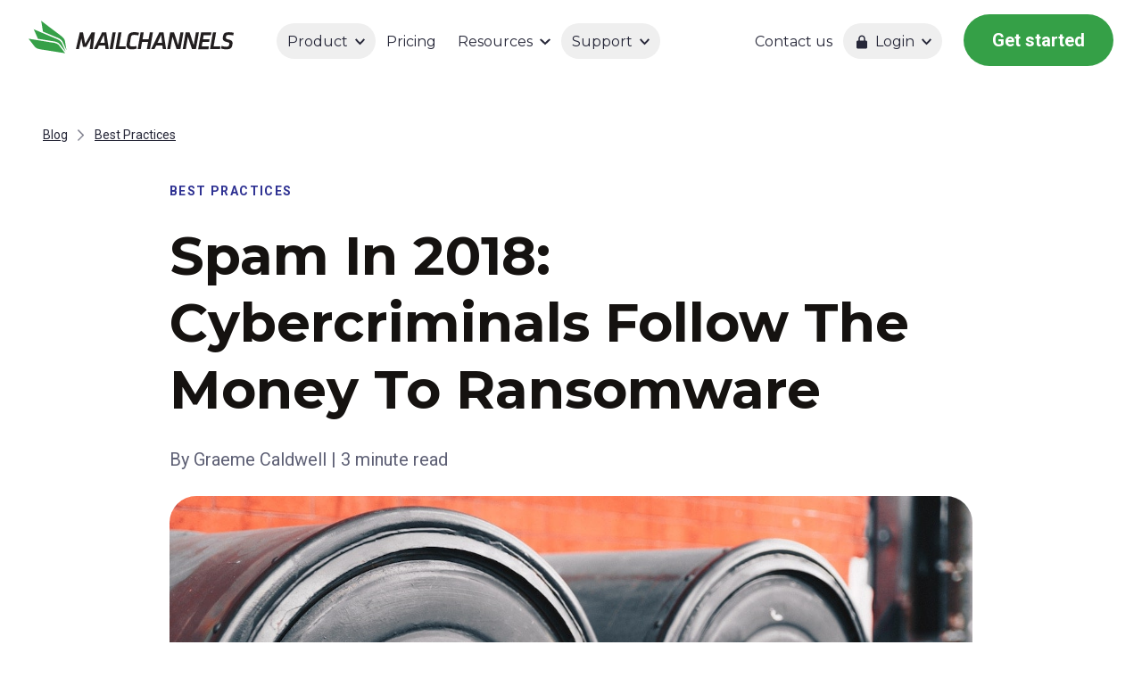

--- FILE ---
content_type: text/html; charset=UTF-8
request_url: https://blog.mailchannels.com/spam-in-2018-cybercriminals-follow-the-money-to-ransomware/
body_size: 67181
content:
<!doctype html>
<html class="scroll-smooth !mt-0 overscroll-none" lang="en-US" x-data="{ navOpen: false, selectedNav:0 }" :class="{'modal-open': navOpen}" @keyup.escape.window="selectedNav=0; navOpen=false;" x-on:resize.window="selectedNav=0; navOpen=false;">
  <head>
    <meta charset="utf-8">
    <meta name="viewport" content="width=device-width, initial-scale=1">
    <link rel="preconnect" href="https://fonts.googleapis.com">
    <link rel="preconnect" href="https://fonts.gstatic.com" crossorigin>
    <link href="https://fonts.googleapis.com/css2?family=Montserrat:wght@400;600;700&family=Roboto:wght@400;500;700&display=swap" rel="stylesheet">
    <meta name='robots' content='index, follow, max-image-preview:large, max-snippet:-1, max-video-preview:-1' />

	<!-- This site is optimized with the Yoast SEO plugin v26.8 - https://yoast.com/product/yoast-seo-wordpress/ -->
	<title>Spam In 2018: Cybercriminals Follow The Money To Ransomware - MailChannels Blog</title>
	<link rel="canonical" href="https://blog.mailchannels.com/spam-in-2018-cybercriminals-follow-the-money-to-ransomware/" />
	<meta property="og:locale" content="en_US" />
	<meta property="og:type" content="article" />
	<meta property="og:title" content="Spam In 2018: Cybercriminals Follow The Money To Ransomware - MailChannels Blog" />
	<meta property="og:description" content="In 2018, the focus of spammers will shift even further in the direction of malware distribution, particularly ransomware." />
	<meta property="og:url" content="https://blog.mailchannels.com/spam-in-2018-cybercriminals-follow-the-money-to-ransomware/" />
	<meta property="og:site_name" content="MailChannels Blog" />
	<meta property="article:publisher" content="https://www.facebook.com/mailchannels" />
	<meta property="article:published_time" content="2018-01-12T21:42:00+00:00" />
	<meta property="article:modified_time" content="2023-10-11T07:44:58+00:00" />
	<meta property="og:image" content="https://blog.mailchannels.com/wp-content/uploads/sites/2/2023/09/spam_2018.jpg" />
	<meta property="og:image:width" content="1280" />
	<meta property="og:image:height" content="855" />
	<meta property="og:image:type" content="image/jpeg" />
	<meta name="author" content="Graeme Caldwell" />
	<meta name="twitter:card" content="summary_large_image" />
	<meta name="twitter:creator" content="@mailchannels" />
	<meta name="twitter:site" content="@mailchannels" />
	<meta name="twitter:label1" content="Written by" />
	<meta name="twitter:data1" content="Graeme Caldwell" />
	<meta name="twitter:label2" content="Est. reading time" />
	<meta name="twitter:data2" content="3 minutes" />
	<script type="application/ld+json" class="yoast-schema-graph">{"@context":"https://schema.org","@graph":[{"@type":"Article","@id":"https://blog.mailchannels.com/spam-in-2018-cybercriminals-follow-the-money-to-ransomware/#article","isPartOf":{"@id":"https://blog.mailchannels.com/spam-in-2018-cybercriminals-follow-the-money-to-ransomware/"},"author":{"name":"Graeme Caldwell","@id":"https://blog.mailchannels.com/#/schema/person/1d7c4ef16fa22a83c4334ab2ae103297"},"headline":"Spam In 2018: Cybercriminals Follow The Money To Ransomware","datePublished":"2018-01-12T21:42:00+00:00","dateModified":"2023-10-11T07:44:58+00:00","mainEntityOfPage":{"@id":"https://blog.mailchannels.com/spam-in-2018-cybercriminals-follow-the-money-to-ransomware/"},"wordCount":528,"commentCount":0,"publisher":{"@id":"https://blog.mailchannels.com/#organization"},"image":{"@id":"https://blog.mailchannels.com/spam-in-2018-cybercriminals-follow-the-money-to-ransomware/#primaryimage"},"thumbnailUrl":"https://blog.mailchannels.com/wp-content/uploads/sites/2/2023/09/spam_2018.jpg","articleSection":["Best Practices"],"inLanguage":"en-US","potentialAction":[{"@type":"CommentAction","name":"Comment","target":["https://blog.mailchannels.com/spam-in-2018-cybercriminals-follow-the-money-to-ransomware/#respond"]}]},{"@type":"WebPage","@id":"https://blog.mailchannels.com/spam-in-2018-cybercriminals-follow-the-money-to-ransomware/","url":"https://blog.mailchannels.com/spam-in-2018-cybercriminals-follow-the-money-to-ransomware/","name":"Spam In 2018: Cybercriminals Follow The Money To Ransomware - MailChannels Blog","isPartOf":{"@id":"https://blog.mailchannels.com/#website"},"primaryImageOfPage":{"@id":"https://blog.mailchannels.com/spam-in-2018-cybercriminals-follow-the-money-to-ransomware/#primaryimage"},"image":{"@id":"https://blog.mailchannels.com/spam-in-2018-cybercriminals-follow-the-money-to-ransomware/#primaryimage"},"thumbnailUrl":"https://blog.mailchannels.com/wp-content/uploads/sites/2/2023/09/spam_2018.jpg","datePublished":"2018-01-12T21:42:00+00:00","dateModified":"2023-10-11T07:44:58+00:00","breadcrumb":{"@id":"https://blog.mailchannels.com/spam-in-2018-cybercriminals-follow-the-money-to-ransomware/#breadcrumb"},"inLanguage":"en-US","potentialAction":[{"@type":"ReadAction","target":["https://blog.mailchannels.com/spam-in-2018-cybercriminals-follow-the-money-to-ransomware/"]}]},{"@type":"ImageObject","inLanguage":"en-US","@id":"https://blog.mailchannels.com/spam-in-2018-cybercriminals-follow-the-money-to-ransomware/#primaryimage","url":"https://blog.mailchannels.com/wp-content/uploads/sites/2/2023/09/spam_2018.jpg","contentUrl":"https://blog.mailchannels.com/wp-content/uploads/sites/2/2023/09/spam_2018.jpg","width":1280,"height":855},{"@type":"BreadcrumbList","@id":"https://blog.mailchannels.com/spam-in-2018-cybercriminals-follow-the-money-to-ransomware/#breadcrumb","itemListElement":[{"@type":"ListItem","position":1,"name":"Home","item":"https://blog.mailchannels.com/"},{"@type":"ListItem","position":2,"name":"All Posts","item":"https://blog.mailchannels.com/all-posts/"},{"@type":"ListItem","position":3,"name":"Spam In 2018: Cybercriminals Follow The Money To Ransomware"}]},{"@type":"WebSite","@id":"https://blog.mailchannels.com/#website","url":"https://blog.mailchannels.com/","name":"MailChannels Blog","description":"","publisher":{"@id":"https://blog.mailchannels.com/#organization"},"potentialAction":[{"@type":"SearchAction","target":{"@type":"EntryPoint","urlTemplate":"https://blog.mailchannels.com/?s={search_term_string}"},"query-input":{"@type":"PropertyValueSpecification","valueRequired":true,"valueName":"search_term_string"}}],"inLanguage":"en-US"},{"@type":"Organization","@id":"https://blog.mailchannels.com/#organization","name":"MailChannels Corporation","url":"https://blog.mailchannels.com/","logo":{"@type":"ImageObject","inLanguage":"en-US","@id":"https://blog.mailchannels.com/#/schema/logo/image/","url":"https://www.mailchannels.com/wp-content/uploads/sites/2/2023/10/mailchannels-logo-square.jpg","contentUrl":"https://www.mailchannels.com/wp-content/uploads/sites/2/2023/10/mailchannels-logo-square.jpg","width":696,"height":696,"caption":"MailChannels Corporation"},"image":{"@id":"https://blog.mailchannels.com/#/schema/logo/image/"},"sameAs":["https://www.facebook.com/mailchannels","https://x.com/mailchannels"]},{"@type":"Person","@id":"https://blog.mailchannels.com/#/schema/person/1d7c4ef16fa22a83c4334ab2ae103297","name":"Graeme Caldwell"}]}</script>
	<!-- / Yoast SEO plugin. -->


<link rel='dns-prefetch' href='//js.hs-scripts.com' />
<link rel='dns-prefetch' href='//www.googletagmanager.com' />
<link rel="alternate" type="application/rss+xml" title="MailChannels Blog &raquo; Feed" href="https://blog.mailchannels.com/feed/" />
<link rel="alternate" title="oEmbed (JSON)" type="application/json+oembed" href="https://blog.mailchannels.com/wp-json/oembed/1.0/embed?url=https%3A%2F%2Fblog.mailchannels.com%2Fspam-in-2018-cybercriminals-follow-the-money-to-ransomware%2F" />
<link rel="alternate" title="oEmbed (XML)" type="text/xml+oembed" href="https://blog.mailchannels.com/wp-json/oembed/1.0/embed?url=https%3A%2F%2Fblog.mailchannels.com%2Fspam-in-2018-cybercriminals-follow-the-money-to-ransomware%2F&#038;format=xml" />
<style id='wp-img-auto-sizes-contain-inline-css'>
img:is([sizes=auto i],[sizes^="auto," i]){contain-intrinsic-size:3000px 1500px}
/*# sourceURL=wp-img-auto-sizes-contain-inline-css */
</style>
<style id='wp-emoji-styles-inline-css'>

	img.wp-smiley, img.emoji {
		display: inline !important;
		border: none !important;
		box-shadow: none !important;
		height: 1em !important;
		width: 1em !important;
		margin: 0 0.07em !important;
		vertical-align: -0.1em !important;
		background: none !important;
		padding: 0 !important;
	}
/*# sourceURL=wp-emoji-styles-inline-css */
</style>
<link rel='stylesheet' id='app/0-css' href='https://blog.mailchannels.com/wp-content/themes/mailchannelswp/public/css/app.ba12c8.css' media='all' />

<!-- Google tag (gtag.js) snippet added by Site Kit -->
<!-- Google Analytics snippet added by Site Kit -->
<script src="https://www.googletagmanager.com/gtag/js?id=G-0X0R2YRV43" id="google_gtagjs-js" async></script>
<script id="google_gtagjs-js-after">
window.dataLayer = window.dataLayer || [];function gtag(){dataLayer.push(arguments);}
gtag("set","linker",{"domains":["blog.mailchannels.com"]});
gtag("js", new Date());
gtag("set", "developer_id.dZTNiMT", true);
gtag("config", "G-0X0R2YRV43");
//# sourceURL=google_gtagjs-js-after
</script>
<script src="https://blog.mailchannels.com/wp-includes/js/jquery/jquery.min.js?ver=3.7.1" id="jquery-core-js"></script>
<script src="https://blog.mailchannels.com/wp-includes/js/jquery/jquery-migrate.min.js?ver=3.4.1" id="jquery-migrate-js"></script>
<link rel="https://api.w.org/" href="https://blog.mailchannels.com/wp-json/" /><link rel="alternate" title="JSON" type="application/json" href="https://blog.mailchannels.com/wp-json/wp/v2/posts/861" /><link rel='shortlink' href='https://blog.mailchannels.com/?p=861' />
<meta name="generator" content="Site Kit by Google 1.170.0" />			<!-- DO NOT COPY THIS SNIPPET! Start of Page Analytics Tracking for HubSpot WordPress plugin v11.3.37-->
			<script class="hsq-set-content-id" data-content-id="blog-post">
				var _hsq = _hsq || [];
				_hsq.push(["setContentType", "blog-post"]);
			</script>
			<!-- DO NOT COPY THIS SNIPPET! End of Page Analytics Tracking for HubSpot WordPress plugin -->
			
<!-- Google Tag Manager snippet added by Site Kit -->
<script>
			( function( w, d, s, l, i ) {
				w[l] = w[l] || [];
				w[l].push( {'gtm.start': new Date().getTime(), event: 'gtm.js'} );
				var f = d.getElementsByTagName( s )[0],
					j = d.createElement( s ), dl = l != 'dataLayer' ? '&l=' + l : '';
				j.async = true;
				j.src = 'https://www.googletagmanager.com/gtm.js?id=' + i + dl;
				f.parentNode.insertBefore( j, f );
			} )( window, document, 'script', 'dataLayer', 'GTM-MNBZ9G' );
			
</script>

<!-- End Google Tag Manager snippet added by Site Kit -->
<link rel="icon" href="https://blog.mailchannels.com/wp-content/uploads/sites/2/2024/10/cropped-favicon-32x32.png" sizes="32x32" />
<link rel="icon" href="https://blog.mailchannels.com/wp-content/uploads/sites/2/2024/10/cropped-favicon-192x192.png" sizes="192x192" />
<link rel="apple-touch-icon" href="https://blog.mailchannels.com/wp-content/uploads/sites/2/2024/10/cropped-favicon-180x180.png" />
<meta name="msapplication-TileImage" content="https://blog.mailchannels.com/wp-content/uploads/sites/2/2024/10/cropped-favicon-270x270.png" />
    <!-- Google Tag Manager -->
<script>(function(w,d,s,l,i){w[l]=w[l]||[];w[l].push({'gtm.start':
new Date().getTime(),event:'gtm.js'});var f=d.getElementsByTagName(s)[0],
j=d.createElement(s),dl=l!='dataLayer'?'&l='+l:'';j.async=true;j.src=
'https://www.googletagmanager.com/gtm.js?id='+i+dl;f.parentNode.insertBefore(j,f);
})(window,document,'script','dataLayer','GTM-MNBZ9G');</script>
<!-- End Google Tag Manager -->    <noscript><style>.fade-in-up { opacity: 1 !important; }</style></noscript>
  <style id='global-styles-inline-css'>
:root{--wp--preset--aspect-ratio--square: 1;--wp--preset--aspect-ratio--4-3: 4/3;--wp--preset--aspect-ratio--3-4: 3/4;--wp--preset--aspect-ratio--3-2: 3/2;--wp--preset--aspect-ratio--2-3: 2/3;--wp--preset--aspect-ratio--16-9: 16/9;--wp--preset--aspect-ratio--9-16: 9/16;--wp--preset--color--black: #000000;--wp--preset--color--cyan-bluish-gray: #abb8c3;--wp--preset--color--white: #ffffff;--wp--preset--color--pale-pink: #f78da7;--wp--preset--color--vivid-red: #cf2e2e;--wp--preset--color--luminous-vivid-orange: #ff6900;--wp--preset--color--luminous-vivid-amber: #fcb900;--wp--preset--color--light-green-cyan: #7bdcb5;--wp--preset--color--vivid-green-cyan: #00d084;--wp--preset--color--pale-cyan-blue: #8ed1fc;--wp--preset--color--vivid-cyan-blue: #0693e3;--wp--preset--color--vivid-purple: #9b51e0;--wp--preset--color--transparent: transparent;--wp--preset--color--current: currentcolor;--wp--preset--color--blue-100: #eaf8fa;--wp--preset--color--blue-200: #eeeff6;--wp--preset--color--blue-400: #b7badd;--wp--preset--color--blue-500: #202345;--wp--preset--color--blue-600: #2e3192;--wp--preset--color--blue-700: #13164d;--wp--preset--color--blue-default: #070a30;--wp--preset--color--blue-border: rgba(7, 10, 48, 0.2);--wp--preset--color--highlight: var(--text-highlight);--wp--preset--color--dark: #151210;--wp--preset--color--light: #f5f6fa;--wp--preset--color--green-100: #edf5e3;--wp--preset--color--green-300: #a4cf71;--wp--preset--color--green-400: #00a99d;--wp--preset--color--green-500: #299d77;--wp--preset--color--green-600: #2a8039;--wp--preset--color--green-default: #35a047;--wp--preset--color--black-200: #f5f6fa;--wp--preset--color--black-300: #d5dae0;--wp--preset--color--black-500: #848592;--wp--preset--color--black-600: #5e6075;--wp--preset--color--black-700: #343653;--wp--preset--color--black-800: #262738;--wp--preset--color--black-default: #000;--wp--preset--color--red: #dd0303;--wp--preset--color--white-default: #fff;--wp--preset--color--white-translucent: rgba(255, 255, 255, 0.1);--wp--preset--color--white-translucent-60: rgba(255, 255, 255, 0.6);--wp--preset--gradient--vivid-cyan-blue-to-vivid-purple: linear-gradient(135deg,rgb(6,147,227) 0%,rgb(155,81,224) 100%);--wp--preset--gradient--light-green-cyan-to-vivid-green-cyan: linear-gradient(135deg,rgb(122,220,180) 0%,rgb(0,208,130) 100%);--wp--preset--gradient--luminous-vivid-amber-to-luminous-vivid-orange: linear-gradient(135deg,rgb(252,185,0) 0%,rgb(255,105,0) 100%);--wp--preset--gradient--luminous-vivid-orange-to-vivid-red: linear-gradient(135deg,rgb(255,105,0) 0%,rgb(207,46,46) 100%);--wp--preset--gradient--very-light-gray-to-cyan-bluish-gray: linear-gradient(135deg,rgb(238,238,238) 0%,rgb(169,184,195) 100%);--wp--preset--gradient--cool-to-warm-spectrum: linear-gradient(135deg,rgb(74,234,220) 0%,rgb(151,120,209) 20%,rgb(207,42,186) 40%,rgb(238,44,130) 60%,rgb(251,105,98) 80%,rgb(254,248,76) 100%);--wp--preset--gradient--blush-light-purple: linear-gradient(135deg,rgb(255,206,236) 0%,rgb(152,150,240) 100%);--wp--preset--gradient--blush-bordeaux: linear-gradient(135deg,rgb(254,205,165) 0%,rgb(254,45,45) 50%,rgb(107,0,62) 100%);--wp--preset--gradient--luminous-dusk: linear-gradient(135deg,rgb(255,203,112) 0%,rgb(199,81,192) 50%,rgb(65,88,208) 100%);--wp--preset--gradient--pale-ocean: linear-gradient(135deg,rgb(255,245,203) 0%,rgb(182,227,212) 50%,rgb(51,167,181) 100%);--wp--preset--gradient--electric-grass: linear-gradient(135deg,rgb(202,248,128) 0%,rgb(113,206,126) 100%);--wp--preset--gradient--midnight: linear-gradient(135deg,rgb(2,3,129) 0%,rgb(40,116,252) 100%);--wp--preset--font-size--small: 13px;--wp--preset--font-size--medium: 20px;--wp--preset--font-size--large: 36px;--wp--preset--font-size--x-large: 42px;--wp--preset--font-size--0: 0;--wp--preset--font-size--xs: 20px;--wp--preset--font-size--sm: 24px;--wp--preset--font-size--base: 1rem;--wp--preset--font-size--lg: 28px;--wp--preset--font-size--xl: 1.25rem;--wp--preset--font-size--2-xl: 1.5rem;--wp--preset--font-size--3-xl: 1.875rem;--wp--preset--font-size--4-xl: 2.25rem;--wp--preset--font-size--5-xl: 3rem;--wp--preset--font-size--6-xl: 3.75rem;--wp--preset--font-size--7-xl: 4.5rem;--wp--preset--font-size--8-xl: 6rem;--wp--preset--font-size--9-xl: 8rem;--wp--preset--font-size--display-1: 72px;--wp--preset--font-size--display-1-m: 36px;--wp--preset--font-size--display-2: 60px;--wp--preset--font-size--display-2-m: 24px;--wp--preset--font-size--display-3: 48px;--wp--preset--font-size--display-3-m: 20px;--wp--preset--font-size--h-1: 36px;--wp--preset--font-size--h-1-m: 20px;--wp--preset--font-size--h-2: 24px;--wp--preset--font-size--h-2-m: 20px;--wp--preset--font-size--h-3: 20px;--wp--preset--font-size--h-3-m: 16px;--wp--preset--font-size--h-4: 16px;--wp--preset--font-size--h-4-m: 14px;--wp--preset--font-size--lg-m: 20px;--wp--preset--font-size--md: 24px;--wp--preset--font-size--md-m: 18px;--wp--preset--font-size--sm-m: 18px;--wp--preset--font-size--xs-m: 16px;--wp--preset--font-size--xxs: 16px;--wp--preset--font-size--xxs-m: 14px;--wp--preset--font-size--sub: 14px;--wp--preset--font-size--label-lg: 20px;--wp--preset--font-size--label-lg-m: 18px;--wp--preset--font-size--label-md: 18px;--wp--preset--font-size--label-md-m: 18px;--wp--preset--font-size--label-sm: 16px;--wp--preset--font-size--label-sm-m: 16px;--wp--preset--font-size--label-accent: 16px;--wp--preset--font-size--label-eye: 14px;--wp--preset--font-size--label-eye-m: 12px;--wp--preset--font-size--quote: 22px;--wp--preset--font-family--heading: "Montserrat",sans-serif;--wp--preset--font-family--sans: "Roboto",sans-serif;--wp--preset--spacing--20: 0.44rem;--wp--preset--spacing--30: 0.67rem;--wp--preset--spacing--40: 1rem;--wp--preset--spacing--50: 1.5rem;--wp--preset--spacing--60: 2.25rem;--wp--preset--spacing--70: 3.38rem;--wp--preset--spacing--80: 5.06rem;--wp--preset--shadow--natural: 6px 6px 9px rgba(0, 0, 0, 0.2);--wp--preset--shadow--deep: 12px 12px 50px rgba(0, 0, 0, 0.4);--wp--preset--shadow--sharp: 6px 6px 0px rgba(0, 0, 0, 0.2);--wp--preset--shadow--outlined: 6px 6px 0px -3px rgb(255, 255, 255), 6px 6px rgb(0, 0, 0);--wp--preset--shadow--crisp: 6px 6px 0px rgb(0, 0, 0);}:where(body) { margin: 0; }.wp-site-blocks > .alignleft { float: left; margin-right: 2em; }.wp-site-blocks > .alignright { float: right; margin-left: 2em; }.wp-site-blocks > .aligncenter { justify-content: center; margin-left: auto; margin-right: auto; }:where(.is-layout-flex){gap: 0.5em;}:where(.is-layout-grid){gap: 0.5em;}.is-layout-flow > .alignleft{float: left;margin-inline-start: 0;margin-inline-end: 2em;}.is-layout-flow > .alignright{float: right;margin-inline-start: 2em;margin-inline-end: 0;}.is-layout-flow > .aligncenter{margin-left: auto !important;margin-right: auto !important;}.is-layout-constrained > .alignleft{float: left;margin-inline-start: 0;margin-inline-end: 2em;}.is-layout-constrained > .alignright{float: right;margin-inline-start: 2em;margin-inline-end: 0;}.is-layout-constrained > .aligncenter{margin-left: auto !important;margin-right: auto !important;}.is-layout-constrained > :where(:not(.alignleft):not(.alignright):not(.alignfull)){margin-left: auto !important;margin-right: auto !important;}body .is-layout-flex{display: flex;}.is-layout-flex{flex-wrap: wrap;align-items: center;}.is-layout-flex > :is(*, div){margin: 0;}body .is-layout-grid{display: grid;}.is-layout-grid > :is(*, div){margin: 0;}body{padding-top: 0px;padding-right: 0px;padding-bottom: 0px;padding-left: 0px;}a:where(:not(.wp-element-button)){text-decoration: underline;}:root :where(.wp-element-button, .wp-block-button__link){background-color: #32373c;border-width: 0;color: #fff;font-family: inherit;font-size: inherit;font-style: inherit;font-weight: inherit;letter-spacing: inherit;line-height: inherit;padding-top: calc(0.667em + 2px);padding-right: calc(1.333em + 2px);padding-bottom: calc(0.667em + 2px);padding-left: calc(1.333em + 2px);text-decoration: none;text-transform: inherit;}.has-black-color{color: var(--wp--preset--color--black) !important;}.has-cyan-bluish-gray-color{color: var(--wp--preset--color--cyan-bluish-gray) !important;}.has-white-color{color: var(--wp--preset--color--white) !important;}.has-pale-pink-color{color: var(--wp--preset--color--pale-pink) !important;}.has-vivid-red-color{color: var(--wp--preset--color--vivid-red) !important;}.has-luminous-vivid-orange-color{color: var(--wp--preset--color--luminous-vivid-orange) !important;}.has-luminous-vivid-amber-color{color: var(--wp--preset--color--luminous-vivid-amber) !important;}.has-light-green-cyan-color{color: var(--wp--preset--color--light-green-cyan) !important;}.has-vivid-green-cyan-color{color: var(--wp--preset--color--vivid-green-cyan) !important;}.has-pale-cyan-blue-color{color: var(--wp--preset--color--pale-cyan-blue) !important;}.has-vivid-cyan-blue-color{color: var(--wp--preset--color--vivid-cyan-blue) !important;}.has-vivid-purple-color{color: var(--wp--preset--color--vivid-purple) !important;}.has-transparent-color{color: var(--wp--preset--color--transparent) !important;}.has-current-color{color: var(--wp--preset--color--current) !important;}.has-blue-100-color{color: var(--wp--preset--color--blue-100) !important;}.has-blue-200-color{color: var(--wp--preset--color--blue-200) !important;}.has-blue-400-color{color: var(--wp--preset--color--blue-400) !important;}.has-blue-500-color{color: var(--wp--preset--color--blue-500) !important;}.has-blue-600-color{color: var(--wp--preset--color--blue-600) !important;}.has-blue-700-color{color: var(--wp--preset--color--blue-700) !important;}.has-blue-default-color{color: var(--wp--preset--color--blue-default) !important;}.has-blue-border-color{color: var(--wp--preset--color--blue-border) !important;}.has-highlight-color{color: var(--wp--preset--color--highlight) !important;}.has-dark-color{color: var(--wp--preset--color--dark) !important;}.has-light-color{color: var(--wp--preset--color--light) !important;}.has-green-100-color{color: var(--wp--preset--color--green-100) !important;}.has-green-300-color{color: var(--wp--preset--color--green-300) !important;}.has-green-400-color{color: var(--wp--preset--color--green-400) !important;}.has-green-500-color{color: var(--wp--preset--color--green-500) !important;}.has-green-600-color{color: var(--wp--preset--color--green-600) !important;}.has-green-default-color{color: var(--wp--preset--color--green-default) !important;}.has-black-200-color{color: var(--wp--preset--color--black-200) !important;}.has-black-300-color{color: var(--wp--preset--color--black-300) !important;}.has-black-500-color{color: var(--wp--preset--color--black-500) !important;}.has-black-600-color{color: var(--wp--preset--color--black-600) !important;}.has-black-700-color{color: var(--wp--preset--color--black-700) !important;}.has-black-800-color{color: var(--wp--preset--color--black-800) !important;}.has-black-default-color{color: var(--wp--preset--color--black-default) !important;}.has-red-color{color: var(--wp--preset--color--red) !important;}.has-white-default-color{color: var(--wp--preset--color--white-default) !important;}.has-white-translucent-color{color: var(--wp--preset--color--white-translucent) !important;}.has-white-translucent-60-color{color: var(--wp--preset--color--white-translucent-60) !important;}.has-black-background-color{background-color: var(--wp--preset--color--black) !important;}.has-cyan-bluish-gray-background-color{background-color: var(--wp--preset--color--cyan-bluish-gray) !important;}.has-white-background-color{background-color: var(--wp--preset--color--white) !important;}.has-pale-pink-background-color{background-color: var(--wp--preset--color--pale-pink) !important;}.has-vivid-red-background-color{background-color: var(--wp--preset--color--vivid-red) !important;}.has-luminous-vivid-orange-background-color{background-color: var(--wp--preset--color--luminous-vivid-orange) !important;}.has-luminous-vivid-amber-background-color{background-color: var(--wp--preset--color--luminous-vivid-amber) !important;}.has-light-green-cyan-background-color{background-color: var(--wp--preset--color--light-green-cyan) !important;}.has-vivid-green-cyan-background-color{background-color: var(--wp--preset--color--vivid-green-cyan) !important;}.has-pale-cyan-blue-background-color{background-color: var(--wp--preset--color--pale-cyan-blue) !important;}.has-vivid-cyan-blue-background-color{background-color: var(--wp--preset--color--vivid-cyan-blue) !important;}.has-vivid-purple-background-color{background-color: var(--wp--preset--color--vivid-purple) !important;}.has-transparent-background-color{background-color: var(--wp--preset--color--transparent) !important;}.has-current-background-color{background-color: var(--wp--preset--color--current) !important;}.has-blue-100-background-color{background-color: var(--wp--preset--color--blue-100) !important;}.has-blue-200-background-color{background-color: var(--wp--preset--color--blue-200) !important;}.has-blue-400-background-color{background-color: var(--wp--preset--color--blue-400) !important;}.has-blue-500-background-color{background-color: var(--wp--preset--color--blue-500) !important;}.has-blue-600-background-color{background-color: var(--wp--preset--color--blue-600) !important;}.has-blue-700-background-color{background-color: var(--wp--preset--color--blue-700) !important;}.has-blue-default-background-color{background-color: var(--wp--preset--color--blue-default) !important;}.has-blue-border-background-color{background-color: var(--wp--preset--color--blue-border) !important;}.has-highlight-background-color{background-color: var(--wp--preset--color--highlight) !important;}.has-dark-background-color{background-color: var(--wp--preset--color--dark) !important;}.has-light-background-color{background-color: var(--wp--preset--color--light) !important;}.has-green-100-background-color{background-color: var(--wp--preset--color--green-100) !important;}.has-green-300-background-color{background-color: var(--wp--preset--color--green-300) !important;}.has-green-400-background-color{background-color: var(--wp--preset--color--green-400) !important;}.has-green-500-background-color{background-color: var(--wp--preset--color--green-500) !important;}.has-green-600-background-color{background-color: var(--wp--preset--color--green-600) !important;}.has-green-default-background-color{background-color: var(--wp--preset--color--green-default) !important;}.has-black-200-background-color{background-color: var(--wp--preset--color--black-200) !important;}.has-black-300-background-color{background-color: var(--wp--preset--color--black-300) !important;}.has-black-500-background-color{background-color: var(--wp--preset--color--black-500) !important;}.has-black-600-background-color{background-color: var(--wp--preset--color--black-600) !important;}.has-black-700-background-color{background-color: var(--wp--preset--color--black-700) !important;}.has-black-800-background-color{background-color: var(--wp--preset--color--black-800) !important;}.has-black-default-background-color{background-color: var(--wp--preset--color--black-default) !important;}.has-red-background-color{background-color: var(--wp--preset--color--red) !important;}.has-white-default-background-color{background-color: var(--wp--preset--color--white-default) !important;}.has-white-translucent-background-color{background-color: var(--wp--preset--color--white-translucent) !important;}.has-white-translucent-60-background-color{background-color: var(--wp--preset--color--white-translucent-60) !important;}.has-black-border-color{border-color: var(--wp--preset--color--black) !important;}.has-cyan-bluish-gray-border-color{border-color: var(--wp--preset--color--cyan-bluish-gray) !important;}.has-white-border-color{border-color: var(--wp--preset--color--white) !important;}.has-pale-pink-border-color{border-color: var(--wp--preset--color--pale-pink) !important;}.has-vivid-red-border-color{border-color: var(--wp--preset--color--vivid-red) !important;}.has-luminous-vivid-orange-border-color{border-color: var(--wp--preset--color--luminous-vivid-orange) !important;}.has-luminous-vivid-amber-border-color{border-color: var(--wp--preset--color--luminous-vivid-amber) !important;}.has-light-green-cyan-border-color{border-color: var(--wp--preset--color--light-green-cyan) !important;}.has-vivid-green-cyan-border-color{border-color: var(--wp--preset--color--vivid-green-cyan) !important;}.has-pale-cyan-blue-border-color{border-color: var(--wp--preset--color--pale-cyan-blue) !important;}.has-vivid-cyan-blue-border-color{border-color: var(--wp--preset--color--vivid-cyan-blue) !important;}.has-vivid-purple-border-color{border-color: var(--wp--preset--color--vivid-purple) !important;}.has-transparent-border-color{border-color: var(--wp--preset--color--transparent) !important;}.has-current-border-color{border-color: var(--wp--preset--color--current) !important;}.has-blue-100-border-color{border-color: var(--wp--preset--color--blue-100) !important;}.has-blue-200-border-color{border-color: var(--wp--preset--color--blue-200) !important;}.has-blue-400-border-color{border-color: var(--wp--preset--color--blue-400) !important;}.has-blue-500-border-color{border-color: var(--wp--preset--color--blue-500) !important;}.has-blue-600-border-color{border-color: var(--wp--preset--color--blue-600) !important;}.has-blue-700-border-color{border-color: var(--wp--preset--color--blue-700) !important;}.has-blue-default-border-color{border-color: var(--wp--preset--color--blue-default) !important;}.has-blue-border-border-color{border-color: var(--wp--preset--color--blue-border) !important;}.has-highlight-border-color{border-color: var(--wp--preset--color--highlight) !important;}.has-dark-border-color{border-color: var(--wp--preset--color--dark) !important;}.has-light-border-color{border-color: var(--wp--preset--color--light) !important;}.has-green-100-border-color{border-color: var(--wp--preset--color--green-100) !important;}.has-green-300-border-color{border-color: var(--wp--preset--color--green-300) !important;}.has-green-400-border-color{border-color: var(--wp--preset--color--green-400) !important;}.has-green-500-border-color{border-color: var(--wp--preset--color--green-500) !important;}.has-green-600-border-color{border-color: var(--wp--preset--color--green-600) !important;}.has-green-default-border-color{border-color: var(--wp--preset--color--green-default) !important;}.has-black-200-border-color{border-color: var(--wp--preset--color--black-200) !important;}.has-black-300-border-color{border-color: var(--wp--preset--color--black-300) !important;}.has-black-500-border-color{border-color: var(--wp--preset--color--black-500) !important;}.has-black-600-border-color{border-color: var(--wp--preset--color--black-600) !important;}.has-black-700-border-color{border-color: var(--wp--preset--color--black-700) !important;}.has-black-800-border-color{border-color: var(--wp--preset--color--black-800) !important;}.has-black-default-border-color{border-color: var(--wp--preset--color--black-default) !important;}.has-red-border-color{border-color: var(--wp--preset--color--red) !important;}.has-white-default-border-color{border-color: var(--wp--preset--color--white-default) !important;}.has-white-translucent-border-color{border-color: var(--wp--preset--color--white-translucent) !important;}.has-white-translucent-60-border-color{border-color: var(--wp--preset--color--white-translucent-60) !important;}.has-vivid-cyan-blue-to-vivid-purple-gradient-background{background: var(--wp--preset--gradient--vivid-cyan-blue-to-vivid-purple) !important;}.has-light-green-cyan-to-vivid-green-cyan-gradient-background{background: var(--wp--preset--gradient--light-green-cyan-to-vivid-green-cyan) !important;}.has-luminous-vivid-amber-to-luminous-vivid-orange-gradient-background{background: var(--wp--preset--gradient--luminous-vivid-amber-to-luminous-vivid-orange) !important;}.has-luminous-vivid-orange-to-vivid-red-gradient-background{background: var(--wp--preset--gradient--luminous-vivid-orange-to-vivid-red) !important;}.has-very-light-gray-to-cyan-bluish-gray-gradient-background{background: var(--wp--preset--gradient--very-light-gray-to-cyan-bluish-gray) !important;}.has-cool-to-warm-spectrum-gradient-background{background: var(--wp--preset--gradient--cool-to-warm-spectrum) !important;}.has-blush-light-purple-gradient-background{background: var(--wp--preset--gradient--blush-light-purple) !important;}.has-blush-bordeaux-gradient-background{background: var(--wp--preset--gradient--blush-bordeaux) !important;}.has-luminous-dusk-gradient-background{background: var(--wp--preset--gradient--luminous-dusk) !important;}.has-pale-ocean-gradient-background{background: var(--wp--preset--gradient--pale-ocean) !important;}.has-electric-grass-gradient-background{background: var(--wp--preset--gradient--electric-grass) !important;}.has-midnight-gradient-background{background: var(--wp--preset--gradient--midnight) !important;}.has-small-font-size{font-size: var(--wp--preset--font-size--small) !important;}.has-medium-font-size{font-size: var(--wp--preset--font-size--medium) !important;}.has-large-font-size{font-size: var(--wp--preset--font-size--large) !important;}.has-x-large-font-size{font-size: var(--wp--preset--font-size--x-large) !important;}.has-0-font-size{font-size: var(--wp--preset--font-size--0) !important;}.has-xs-font-size{font-size: var(--wp--preset--font-size--xs) !important;}.has-sm-font-size{font-size: var(--wp--preset--font-size--sm) !important;}.has-base-font-size{font-size: var(--wp--preset--font-size--base) !important;}.has-lg-font-size{font-size: var(--wp--preset--font-size--lg) !important;}.has-xl-font-size{font-size: var(--wp--preset--font-size--xl) !important;}.has-2-xl-font-size{font-size: var(--wp--preset--font-size--2-xl) !important;}.has-3-xl-font-size{font-size: var(--wp--preset--font-size--3-xl) !important;}.has-4-xl-font-size{font-size: var(--wp--preset--font-size--4-xl) !important;}.has-5-xl-font-size{font-size: var(--wp--preset--font-size--5-xl) !important;}.has-6-xl-font-size{font-size: var(--wp--preset--font-size--6-xl) !important;}.has-7-xl-font-size{font-size: var(--wp--preset--font-size--7-xl) !important;}.has-8-xl-font-size{font-size: var(--wp--preset--font-size--8-xl) !important;}.has-9-xl-font-size{font-size: var(--wp--preset--font-size--9-xl) !important;}.has-display-1-font-size{font-size: var(--wp--preset--font-size--display-1) !important;}.has-display-1-m-font-size{font-size: var(--wp--preset--font-size--display-1-m) !important;}.has-display-2-font-size{font-size: var(--wp--preset--font-size--display-2) !important;}.has-display-2-m-font-size{font-size: var(--wp--preset--font-size--display-2-m) !important;}.has-display-3-font-size{font-size: var(--wp--preset--font-size--display-3) !important;}.has-display-3-m-font-size{font-size: var(--wp--preset--font-size--display-3-m) !important;}.has-h-1-font-size{font-size: var(--wp--preset--font-size--h-1) !important;}.has-h-1-m-font-size{font-size: var(--wp--preset--font-size--h-1-m) !important;}.has-h-2-font-size{font-size: var(--wp--preset--font-size--h-2) !important;}.has-h-2-m-font-size{font-size: var(--wp--preset--font-size--h-2-m) !important;}.has-h-3-font-size{font-size: var(--wp--preset--font-size--h-3) !important;}.has-h-3-m-font-size{font-size: var(--wp--preset--font-size--h-3-m) !important;}.has-h-4-font-size{font-size: var(--wp--preset--font-size--h-4) !important;}.has-h-4-m-font-size{font-size: var(--wp--preset--font-size--h-4-m) !important;}.has-lg-m-font-size{font-size: var(--wp--preset--font-size--lg-m) !important;}.has-md-font-size{font-size: var(--wp--preset--font-size--md) !important;}.has-md-m-font-size{font-size: var(--wp--preset--font-size--md-m) !important;}.has-sm-m-font-size{font-size: var(--wp--preset--font-size--sm-m) !important;}.has-xs-m-font-size{font-size: var(--wp--preset--font-size--xs-m) !important;}.has-xxs-font-size{font-size: var(--wp--preset--font-size--xxs) !important;}.has-xxs-m-font-size{font-size: var(--wp--preset--font-size--xxs-m) !important;}.has-sub-font-size{font-size: var(--wp--preset--font-size--sub) !important;}.has-label-lg-font-size{font-size: var(--wp--preset--font-size--label-lg) !important;}.has-label-lg-m-font-size{font-size: var(--wp--preset--font-size--label-lg-m) !important;}.has-label-md-font-size{font-size: var(--wp--preset--font-size--label-md) !important;}.has-label-md-m-font-size{font-size: var(--wp--preset--font-size--label-md-m) !important;}.has-label-sm-font-size{font-size: var(--wp--preset--font-size--label-sm) !important;}.has-label-sm-m-font-size{font-size: var(--wp--preset--font-size--label-sm-m) !important;}.has-label-accent-font-size{font-size: var(--wp--preset--font-size--label-accent) !important;}.has-label-eye-font-size{font-size: var(--wp--preset--font-size--label-eye) !important;}.has-label-eye-m-font-size{font-size: var(--wp--preset--font-size--label-eye-m) !important;}.has-quote-font-size{font-size: var(--wp--preset--font-size--quote) !important;}.has-heading-font-family{font-family: var(--wp--preset--font-family--heading) !important;}.has-sans-font-family{font-family: var(--wp--preset--font-family--sans) !important;}
/*# sourceURL=global-styles-inline-css */
</style>
</head>
  <body class="wp-singular post-template-default single single-post postid-861 single-format-standard wp-embed-responsive wp-theme-mailchannelswp spam-in-2018-cybercriminals-follow-the-money-to-ransomware antialiased bg-white text-black-800 text-xs font-sans font-normal transition-colors !mt-0">
    <!-- Google Tag Manager (noscript) -->
<noscript><iframe src="https://www.googletagmanager.com/ns.html?id=GTM-MNBZ9G"
height="0" width="0" style="display:none;visibility:hidden"></iframe></noscript>
<!-- End Google Tag Manager (noscript) -->    		<!-- Google Tag Manager (noscript) snippet added by Site Kit -->
		<noscript>
			<iframe src="https://www.googletagmanager.com/ns.html?id=GTM-MNBZ9G" height="0" width="0" style="display:none;visibility:hidden"></iframe>
		</noscript>
		<!-- End Google Tag Manager (noscript) snippet added by Site Kit -->
		        <a class="sr-only focus:not-sr-only" href="#main">
  Skip to content
</a>
  <header class=" bg-white text-black-800 site-header py-4 transition-all duration-300 ease-linear w-full top-0 z-50 fixed flex justify-center px-6 lg:px-8">
  <div class="w-full max-w-8xl inner flex flex-nowrap flex-row justify-between lg:justify-start items-center relative">
    <a href="https://www.mailchannels.com/" class="block brand lg:min-w-[230px]" title="Return to Home">
              <svg class="logo h-auto mdd:max-w-[170px]" xmlns="http://www.w3.org/2000/svg" xml:space="preserve" width="230" height="46" viewBox="0 0 230 46"><path fill="#25100B" d="M211.7 6.5"/><path fill="#231F20" d="m68.5 32 1.6-12-5.4 9.6H61L59.2 20l-2.7 12h-3.4l4.3-18.7H61L63.5 26l7.1-12.7h3.8L72 32h-3.5zM86.3 32l-.5-4h-6.9L77 32h-3.8l9.2-18.7h4.7L89.9 32h-3.6zm-1.9-15.9-4.2 9h5.2l-1-9zM90.9 32l3.3-18.7h3.5L94.4 32h-3.5zM97.4 32l3.3-18.7h3.5L101.4 29h7.7l-.5 3.1H97.4zM115.4 32.3c-1.9 0-3.4-.4-4.3-1.2-1-.8-1.4-1.9-1.4-3.3 0-.4 0-.8.1-1.2l1.4-8.1c.4-2 1.1-3.4 2.3-4.2 1.2-.8 2.9-1.3 5.2-1.3 1.5 0 3.2.2 5.1.7l-.7 3c-1.8-.4-3.4-.6-4.7-.6-1.2 0-2.1.2-2.6.6-.5.4-.9 1.2-1.1 2.4l-1.2 7c-.1.4-.1.8-.1 1 0 .7.2 1.2.6 1.5.4.3 1.2.5 2.2.5 1.5 0 3.1-.2 4.7-.5l.1 3c-1.7.5-3.5.7-5.6.7zM132.6 32l1.4-7.9h-6.8l-1.4 7.9h-3.5l3.3-18.7h3.5l-1.3 7.7h6.8l1.3-7.7h3.5L136.1 32h-3.5zM150.5 32l-.5-4h-6.9l-1.9 4h-3.8l9.2-18.7h4.7l2.8 18.7h-3.6zm-1.8-15.9-4.2 9h5.2l-1-9zM165.9 32l-4.6-13.9-2.5 13.9h-3.4l3.3-18.7h4.4l4.6 14.2 2.5-14.2h3.4L170.2 32h-4.3zM183.2 32l-4.6-13.9-2.4 13.9h-3.4l3.3-18.7h4.4l4.6 14.2 2.5-14.2h3.4L187.6 32h-4.4zM190.1 32l3.3-18.7h11.5l-.6 3.1h-8l-.8 4.5h7.4l-.5 3.1H195l-.9 5.1h8l-.5 3.1h-11.5zM203.4 32l3.3-18.7h3.5L207.4 29h7.7l-.5 3.1h-11.2zM221.2 32.3c-.9 0-1.8-.1-2.9-.3-1.1-.2-2-.5-2.7-.8l.8-2.7c2 .6 3.7.9 5.1.9 1.3 0 2.1-.2 2.5-.5.4-.3.7-1 .9-1.9.1-.5.1-.9.1-1.2 0-.5-.2-.8-.6-1-.4-.2-1.2-.5-2.5-.8-1.6-.4-2.7-.9-3.3-1.6-.6-.6-.9-1.5-.9-2.5 0-.4.1-1.1.2-1.9.4-2 1-3.3 1.9-3.9.9-.6 2.6-1 5-1 1.9 0 3.6.2 5.2.7l-.6 2.9c-1.8-.4-3.5-.6-4.9-.6-1.2 0-2 .1-2.4.4-.4.3-.7.9-.8 1.8-.1.5-.1.9-.1 1.2 0 .4.2.8.6 1 .4.2 1.2.5 2.4.8 1.7.4 2.8.9 3.5 1.5.6.6 1 1.4 1 2.4 0 .4-.1 1-.2 1.8-.2 1.4-.6 2.4-1 3.1-.4.7-1.1 1.3-2.1 1.7-1.1.3-2.5.5-4.2.5z"/><path fill="#36A048" d="M16.3 12.5c4.5 1.9 8.9 3.7 13.4 5.6 3.5 1.5 7.1 2.6 8.8 6.3 1.3 2.9 2.6 5.9 4 8.8-.5-3.3-1.1-6.4-1.6-9.7-.6-3.8-4-5.9-6.8-8.1-6.8-5-13.3-10-19.9-15.1.6 3.7 1.2 7.5 1.8 11.2.1.4.2.7.3 1z"/><path fill="#36A048" d="M10.6 20.5c4.9.8 9.9 1.6 14.8 2.4 3.7.6 7.5.8 10 4.1 2.1 2.6 4.1 5.3 6.2 7.9-1.4-3.2-2.8-6.3-4.3-9.5-1.4-3.2-5.2-4.5-8.5-5.9-7.7-3.2-15.3-6.5-23-9.7 1.6 3.5 3.1 6.9 4.6 10.4.1.1.1.2.2.3z"/><path fill="#36A048" d="M41.1 36.7s.1 0 0 0c-2.3-2.9-4.5-5.8-6.8-8.7-2.2-2.8-6.1-3.1-9.6-3.6-8.2-1.4-16.5-2.7-24.7-4 2.3 2.9 4.6 5.9 6.9 8.9l.9.9c2.3 1.9 5.6 2.1 8.6 2.6l3.9.6c7 1.1 13.9 2.2 20.8 3.3.1 0 0 0 0 0z"/></svg>          </a>
    <nav x-bind:style="navOpen ? 'max-height:' + (window.innerHeight - 59) + 'px' : ''" class="mdd:full-width nav-primary absolute  bg-white text-black-800 mdd:top-full mdd:left-0 mdd:max-h-0 transition-[max-height] mdd:h-screen mdd:overflow-scroll lg:static flex flex-col lg:flex-row w-full lg:w-full pl-4 md:pl-8 xl:pl-12" aria-label="Primary Nav">
              <ul id="menu-primary-nav" class="lg:mr-auto group/menu inner flex flex-col mdd:pt-8 lg:flex-row lg:grow xl:gap-4 lg:items-center text-label-accent"><li class="menu-item menu-item-link depth-0 mdd:w-full lg:!bg-transparent transition-color lg:pb-2.5 lg:pt-2.5 mdd:border-b mdd:border-b-highlight"><button class="flex items-center block text-label-accent text-left px-page-gutter lg:px-2.5 xl:px-3 py-4 lg:py-2 lg:rounded pill-hover mdd:flex mdd:items-center mdd:justify-between mdd:w-full" @click = "selectedNav !== 4579 ? selectedNav = 4579 : selectedNav = 0"; aria-label="Product Menu"><span class="lg:mr-1.5 xl:mr-2">Product</span>
                          <span class="caret inline-block lg:hidden xl:inline-block transition-transform" :class="selectedNav == 4579 ? 'rotate-180' : ''"><svg id="Layer_1" xmlns="http://www.w3.org/2000/svg" width="11.4" height="24" version="1.1" viewBox="0 0 11.4 24"><path d="M10,9.3l-4.3,4.3L1.4,9.3,0,10.7l5.7,5.7,5.7-5.7-1.4-1.4Z" fill="currentColor"/></svg></span>
                        </button><div class="lg:bg-white lg:bg-light-green-gradient lg:text-dark lg:bg-light-gradient mega-menu lg:shadow lg:opacity-0 duration-500 lg:duration-300 lg:fixed lg:w-screen lg:left-0 z-20 mdd:max-h-0 max-w-screen overflow-hidden mdd:transition-max-h" x-ref="container4579" :class="selectedNav == 4579 ? ' z-30 lg:opacity-100 lg:translate-y-0 lg:visible lg:pointer-events-auto ' : ' lg:opacity-0 lg:translate-y-6 lg:invisible lg:pointer-events-none' " x-bind:style="(selectedNav == 4579) ? 'max-height: ' + $refs.container4579.scrollHeight + 'px' : ''"><div class="inner lg:text-dark lg:w-screen px-page-gutter"><ul class=" sub-menu mega-menu-inner relative max-w-8xl mx-auto h-full flex flex-col lg:py-12" ><li class="menu-item menu-item-row depth-1"><ul class="row-inner flex flex-col md:flex-row md:flex-nowrap gap-8 md:gap-16 lg:gap-20" ><li class="menu-item menu-item-column depth-2 flex flex-col "><ul class=" grid gap-5 lg:gap-7" ><li class="menu-item menu-item-cta depth-3 relative"><div class="menu-cta z-[1] relative pb-7 border-b border-b-black-300"><img src="https://blog.mailchannels.com/wp-content/uploads/2024/12/menu-arrow-icon.svg" alt="Menu Arrow Icon" class="mb-3 bg-white rounded-full" /><a href="https://www.mailchannels.com/outbound/" class="group">
          <div class="text-label-eye-m tracking-widest font-bold uppercase text-black-600 mb-4">For Hosting Providers</div><div class="h2 mb-2 flex flex-row items-center gap-2 group-hover:underline">Outbound Filtering</div><div class="text-sub">Secure, reliable email delivery with advanced spam prevention.</div></div></a></li>
<li class="menu-item menu-item-row depth-3"><ul class="row-inner flex flex-col md:flex-row md:flex-nowrap gap-8 lg:gap-10" ><li class="menu-item menu-item-column depth-4 flex flex-col "><ul class=" grid gap-5 lg:gap-7" ><li class="menu-item menu-item-link depth-5"><a class="group" href="https://www.mailchannels.com/inbound/"><div class="font-bold mb-2 group-hover:underline">Inbound Filtering</div>
        <div class="text-sub font-normal">Block spam, phishing, and malware before they reach the inbox.</div></a></li>
</ul></li>
<li class="menu-item menu-item-column depth-4 flex flex-col "><ul class=" grid gap-5 lg:gap-7" ><li class="menu-item menu-item-link depth-5"><a class="group" href="https://www.mailchannels.com/cpanel/"><div class="font-bold mb-2 group-hover:underline">cPanel® Plugin</div>
        <div class="text-sub font-normal">Deploy MailChannels for your hosting customers directly from cPanel.</div></a></li>
</ul></li>
</ul></li>
</ul></li>
<li class="menu-item menu-item-column depth-2 flex flex-col "><ul class=" grid gap-5 lg:gap-7" ><li class="menu-item menu-item-cta depth-3 relative"><div class="menu-cta z-[1] relative pb-7 border-b border-b-black-300"><img src="https://blog.mailchannels.com/wp-content/uploads/2024/12/menu-code-icon.svg" alt="Menu Code Icon" class="mb-3 bg-white rounded-full" /><a href="https://www.mailchannels.com/email-api/" class="group">
          <div class="text-label-eye-m tracking-widest font-bold uppercase text-black-600 mb-4">For Developers</div><div class="h2 mb-2 flex flex-row items-center gap-2 group-hover:underline">Email API</div><div class="text-sub">Get your transactional emails up and running in no time.</div></div></a></li>
<li class="menu-item menu-item-row depth-3"><ul class="row-inner flex flex-col md:flex-row md:flex-nowrap gap-8 lg:gap-10" ><li class="menu-item menu-item-column depth-4 flex flex-col "><ul class=" grid gap-5 lg:gap-7" ><li class="menu-item menu-item-link depth-5"><a class="group" href="https://docs.mailchannels.net/"><div class="font-bold mb-2 group-hover:underline">API Documentation</div>
        <div class="text-sub font-normal">Robust and comprehensive MailChannels API documentation.</div></a></li>
</ul></li>
</ul></li>
</ul></li>
</ul></li>
</ul></li>
<li class="menu-item menu-item-link depth-0 mdd:w-full lg:!bg-transparent transition-color lg:pb-2.5 lg:pt-2.5 mdd:border-b mdd:border-b-highlight"><a href="https://www.mailchannels.com/pricing/" class="block text-label-accent text-left px-page-gutter lg:px-2.5 xl:px-3 py-4 lg:py-2 lg:rounded pill-hover">Pricing</a></li>
<li class="menu-item menu-item-link depth-0 mdd:w-full lg:!bg-transparent transition-color lg:pb-2.5 lg:pt-2.5 mdd:border-b mdd:border-b-highlight active resources-active"><button class="flex items-center block text-label-accent text-left px-page-gutter lg:px-2.5 xl:px-3 py-4 lg:py-2 lg:rounded pill-hover lg:bg-transparent mdd:flex mdd:items-center mdd:justify-between mdd:w-full" @click = "selectedNav !== 3804 ? selectedNav = 3804 : selectedNav = 0"; aria-label="Resources Menu"><span class="lg:mr-1.5 xl:mr-2">Resources</span>
                          <span class="caret inline-block lg:hidden xl:inline-block transition-transform" :class="selectedNav == 3804 ? 'rotate-180' : ''"><svg id="Layer_1" xmlns="http://www.w3.org/2000/svg" width="11.4" height="24" version="1.1" viewBox="0 0 11.4 24"><path d="M10,9.3l-4.3,4.3L1.4,9.3,0,10.7l5.7,5.7,5.7-5.7-1.4-1.4Z" fill="currentColor"/></svg></span>
                        </button><ul class="sub-menu grid md:grid-cols-2 gap-2 lg:gap-y-4 lg:gap-x-5 mdd:max-h-0 px-6 lg:p-6 mdd:delay-0 mdd:duration-500 mdd:overflow-hidden lg:shadow top-sub-menu lg:absolute lg:inset-x-0 mx-auto lg:opacity-0 z-60 lg:bg-white lg:text-black-800 transition-all w-full lg:max-w-two-col-nav lg:rounded-md overflow-hidden" x-ref="container3804" :class="selectedNav == 3804 ? ' z-30 lg:opacity-100 lg:translate-y-0 lg:pointer-events-auto ' : ' lg:opacity-0 lg:translate-y-6 lg:pointer-events-none' " x-bind:style="(window.innerWidth < 1100 && selectedNav == 3804) ? 'max-height: ' + $refs.container3804.scrollHeight + 'px' : ''"><li class="menu-item menu-item-icon-link depth-1"><a class="group p-2 rounded-sm hover:bg-light hover:text-blue font-bold flex flex-row gap-3" href="https://docs.mailchannels.net/"><div class="icon w-9"><svg class="inline-block text-black-500 group-hover:text-blue-600" xmlns="http://www.w3.org/2000/svg" width="24" height="24" viewBox="0 0 24 24" fill="none"><path d="M13.707 2.293C13.52 2.105 13.266 2 13 2H6C4.897 2 4 2.897 4 4V20C4 21.103 4.897 22 6 22H18C19.103 22 20 21.103 20 20V9C20 8.734 19.895 8.48 19.707 8.293L13.707 2.293ZM6 4H12.586L18 9.414L18.002 18.588L15.434 16.02C15.784 15.425 16 14.739 16 14C16 11.794 14.206 10 12 10C9.794 10 8 11.794 8 14C8 16.206 9.794 18 12 18C12.739 18 13.425 17.784 14.02 17.434L16.586 20H6V4ZM12 16C10.897 16 10 15.103 10 14C10 12.897 10.897 12 12 12C13.103 12 14 12.897 14 14C14 15.103 13.103 16 12 16Z" fill="currentColor"></path></svg></div>
            <div>
              API Documentation
              <div class="text-sub font-normal mt-1">Robust and comprehensive MailChannels API documentation.</div>
            </div></a></li>
<li class="menu-item menu-item-icon-link depth-1"><a class="group p-2 rounded-sm hover:bg-light hover:text-blue font-bold flex flex-row gap-3" href="https://www.mailchannels.com/customers/"><div class="icon w-9"><svg class="inline-block text-black-500 group-hover:text-blue-600" xmlns="http://www.w3.org/2000/svg" width="24" height="24" viewBox="0 0 24 24" fill="none"><path d="M8 12.0002C10.28 12.0002 12 10.2802 12 8.00023C12 5.72023 10.28 4.00023 8 4.00023C5.72 4.00023 4 5.72023 4 8.00023C4 10.2802 5.72 12.0002 8 12.0002ZM8 6.00023C9.178 6.00023 10 6.82223 10 8.00023C10 9.17823 9.178 10.0002 8 10.0002C6.822 10.0002 6 9.17823 6 8.00023C6 6.82223 6.822 6.00023 8 6.00023ZM9 13.0002H7C4.243 13.0002 2 15.2432 2 18.0002V19.0002H4V18.0002C4 16.3462 5.346 15.0002 7 15.0002H9C10.654 15.0002 12 16.3462 12 18.0002V19.0002H14V18.0002C14 15.2432 11.757 13.0002 9 13.0002ZM18.364 2.63623L16.95 4.05023C18.271 5.37323 19 7.13123 19 9.00023C19 10.8692 18.271 12.6272 16.95 13.9502L18.364 15.3642C20.064 13.6632 21 11.4032 21 9.00023C21 6.59723 20.064 4.33723 18.364 2.63623Z" fill="currentColor"></path><path d="M15.5351 5.46387L14.1211 6.87987C14.6881 7.44487 15.0001 8.19787 15.0001 8.99987C15.0001 9.80187 14.6881 10.5549 14.1211 11.1199L15.5351 12.5359C16.4791 11.5919 17.0001 10.3369 17.0001 8.99987C17.0001 7.66287 16.4791 6.40787 15.5351 5.46387Z" fill="currentColor"></path></svg></div>
            <div>
              Customers
              <div class="text-sub font-normal mt-1">See a list of our industry-leading customers and their success stories.</div>
            </div></a></li>
<li class="menu-item menu-item-icon-link depth-1"><a class="group p-2 rounded-sm hover:bg-light hover:text-blue font-bold flex flex-row gap-3" href="https://www.mailchannels.com/resources/"><div class="icon w-9"><svg class="inline-block text-black-500 group-hover:text-blue-600" xmlns="http://www.w3.org/2000/svg" width="24" height="24" viewBox="0 0 24 24" fill="none"><path d="M21 3H14C13.229 3 12.532 3.301 12 3.78C11.468 3.301 10.771 3 10 3H3C2.447 3 2 3.448 2 4V19C2 19.553 2.447 20 3 20H8.758C9.284 20 9.8 20.214 10.172 20.586L11.293 21.707C11.302 21.716 11.314 21.719 11.323 21.728C11.409 21.807 11.505 21.877 11.617 21.924C11.618 21.924 11.618 21.924 11.619 21.924C11.74 21.974 11.869 22 12 22C12.131 22 12.26 21.974 12.381 21.924C12.382 21.924 12.382 21.924 12.383 21.924C12.495 21.877 12.591 21.807 12.677 21.728C12.686 21.719 12.698 21.716 12.707 21.707L13.828 20.586C14.2 20.214 14.716 20 15.242 20H21C21.553 20 22 19.553 22 19V4C22 3.448 21.553 3 21 3ZM8.758 18H4V5H10C10.552 5 11 5.449 11 6V18.689C10.342 18.246 9.557 18 8.758 18ZM20 18H15.242C14.443 18 13.658 18.246 13 18.689V6C13 5.449 13.448 5 14 5H20V18Z" fill="currentColor"></path></svg></div>
            <div>
              Resource Library
              <div class="text-sub font-normal mt-1">Our library of ebooks, whitepapers, and datasheets on email delivery.</div>
            </div></a></li>
<li class="menu-item menu-item-icon-link depth-1"><a class="group p-2 rounded-sm hover:bg-light hover:text-blue font-bold flex flex-row gap-3" href="https://blog.mailchannels.com/"><div class="icon w-9"><svg class="inline-block text-black-500 group-hover:text-blue-600" xmlns="http://www.w3.org/2000/svg" width="24" height="24" viewBox="0 0 24 24" fill="none"><path d="M2 7V8L13 12L22 8V7L11 4L2 7Z" fill="currentColor"></path><path d="M4 11V15V15.267C4 16.888 8.001 19.16 13 19.001C17 18.875 19.586 17.029 20 15.534C20.024 15.445 20.037 15.356 20.037 15.266V15V11L13 14L8 12.333V15.546L7 15.182V12L4 11Z" fill="currentColor"></path></svg></div>
            <div>
              Blog
              <div class="text-sub font-normal mt-1">Learn best practices and the latest updates from MailChannels.</div>
            </div></a></li>
<li class="menu-item menu-item-icon-link depth-1"><a class="group p-2 rounded-sm hover:bg-light hover:text-blue font-bold flex flex-row gap-3" href="https://blog.mailchannels.com/category/podcast/"><div class="icon w-9"><svg class="inline-block text-black-500 group-hover:text-blue-600" xmlns="http://www.w3.org/2000/svg" width="24" height="24" viewBox="0 0 24 24" fill="none"><path d="M16 12V6C16 3.783 14.215 1.979 12.021 1.979C11.952 1.979 11.881 1.988 11.812 2.004C9.693 2.104 8 3.857 8 6V12C8 14.206 9.794 16 12 16C14.206 16 16 14.206 16 12ZM10 12V6C10 4.897 10.897 4 12 4C12.055 4 12.109 3.995 12.163 3.985C13.188 4.06 14 4.935 14 6V12C14 13.103 13.103 14 12 14C10.897 14 10 13.103 10 12Z" fill="currentColor"></path><path d="M6 12H4C4 16.072 7.061 19.436 11 19.931V22H13V19.931C16.939 19.436 20 16.073 20 12H18C18 15.309 15.309 18 12 18C8.691 18 6 15.309 6 12Z" fill="currentColor"></path></svg></div>
            <div>
              Podcast
              <div class="text-sub font-normal mt-1">Listen to our CEO Ken Simpson talks with cyber security leaders.</div>
            </div></a></li>
</ul></li>
<li class="menu-item menu-item-link depth-0 mdd:w-full lg:!bg-transparent transition-color lg:pb-2.5 lg:pt-2.5 mdd:border-b mdd:border-b-highlight"><button class="flex items-center block text-label-accent text-left px-page-gutter lg:px-2.5 xl:px-3 py-4 lg:py-2 lg:rounded pill-hover mdd:flex mdd:items-center mdd:justify-between mdd:w-full" @click = "selectedNav !== 4313 ? selectedNav = 4313 : selectedNav = 0"; aria-label="Support Menu"><span class="lg:mr-1.5 xl:mr-2">Support</span>
                          <span class="caret inline-block lg:hidden xl:inline-block transition-transform" :class="selectedNav == 4313 ? 'rotate-180' : ''"><svg id="Layer_1" xmlns="http://www.w3.org/2000/svg" width="11.4" height="24" version="1.1" viewBox="0 0 11.4 24"><path d="M10,9.3l-4.3,4.3L1.4,9.3,0,10.7l5.7,5.7,5.7-5.7-1.4-1.4Z" fill="currentColor"/></svg></span>
                        </button><ul class="sub-menu grid md:grid-cols-2 gap-2 lg:gap-y-4 lg:gap-x-5 mdd:max-h-0 px-6 lg:p-6 mdd:delay-0 mdd:duration-500 mdd:overflow-hidden lg:shadow top-sub-menu lg:absolute lg:inset-x-0 mx-auto lg:opacity-0 z-60 lg:bg-white lg:text-black-800 transition-all w-full lg:max-w-two-col-nav lg:rounded-md overflow-hidden" x-ref="container4313" :class="selectedNav == 4313 ? ' z-30 lg:opacity-100 lg:translate-y-0 lg:pointer-events-auto ' : ' lg:opacity-0 lg:translate-y-6 lg:pointer-events-none' " x-bind:style="(window.innerWidth < 1100 && selectedNav == 4313) ? 'max-height: ' + $refs.container4313.scrollHeight + 'px' : ''"><li class="menu-item menu-item-icon-link depth-1"><a class="group p-2 rounded-sm hover:bg-light hover:text-blue font-bold flex flex-row gap-3" href="https://mailchannels.zendesk.com/hc/en-us"><div class="icon w-9"><svg class="inline-block text-black-500 group-hover:text-blue-600" xmlns="http://www.w3.org/2000/svg" width="24" height="24" viewBox="0 0 24 24" fill="none"><path d="M12 2C6.486 2 2 6.486 2 12C2 17.514 6.486 22 12 22C17.514 22 22 17.514 22 12C22 6.486 17.514 2 12 2ZM19.736 10H16.576C16.072 8.851 15.149 7.928 14 7.424V4.263C16.804 4.989 19.011 7.196 19.736 10ZM12 15C10.346 15 9 13.654 9 12C9 10.346 10.346 9 12 9C13.654 9 15 10.346 15 12C15 13.654 13.654 15 12 15ZM10 4.263V7.424C8.851 7.928 7.928 8.851 7.424 10H4.264C4.989 7.196 7.196 4.989 10 4.263ZM4.264 14H7.424C7.928 15.149 8.851 16.072 10 16.576V19.737C7.196 19.011 4.989 16.804 4.264 14ZM14 19.737V16.576C15.149 16.072 16.072 15.149 16.576 14H19.736C19.011 16.804 16.804 19.011 14 19.737Z" fill="currentColor"></path></svg></div>
            <div>
              Help Center
              <div class="text-sub font-normal mt-1">Access our knowledge base for guides, FAQs, and troubleshooting resources.</div>
            </div></a></li>
<li class="menu-item menu-item-icon-link depth-1"><a class="group p-2 rounded-sm hover:bg-light hover:text-blue font-bold flex flex-row gap-3" href="https://support.mailchannels.com/hc/en-us/community/topics/30170168673805-Email-API"><div class="icon w-9"><svg class="inline-block text-black-500 group-hover:text-blue-600" xmlns="http://www.w3.org/2000/svg" width="24" height="24" viewBox="0 0 24 24" fill="none"><path d="M8 12.0002C10.28 12.0002 12 10.2802 12 8.00023C12 5.72023 10.28 4.00023 8 4.00023C5.72 4.00023 4 5.72023 4 8.00023C4 10.2802 5.72 12.0002 8 12.0002ZM8 6.00023C9.178 6.00023 10 6.82223 10 8.00023C10 9.17823 9.178 10.0002 8 10.0002C6.822 10.0002 6 9.17823 6 8.00023C6 6.82223 6.822 6.00023 8 6.00023ZM9 13.0002H7C4.243 13.0002 2 15.2432 2 18.0002V19.0002H4V18.0002C4 16.3462 5.346 15.0002 7 15.0002H9C10.654 15.0002 12 16.3462 12 18.0002V19.0002H14V18.0002C14 15.2432 11.757 13.0002 9 13.0002ZM18.364 2.63623L16.95 4.05023C18.271 5.37323 19 7.13123 19 9.00023C19 10.8692 18.271 12.6272 16.95 13.9502L18.364 15.3642C20.064 13.6632 21 11.4032 21 9.00023C21 6.59723 20.064 4.33723 18.364 2.63623Z" fill="currentColor"></path><path d="M15.5351 5.46387L14.1211 6.87987C14.6881 7.44487 15.0001 8.19787 15.0001 8.99987C15.0001 9.80187 14.6881 10.5549 14.1211 11.1199L15.5351 12.5359C16.4791 11.5919 17.0001 10.3369 17.0001 8.99987C17.0001 7.66287 16.4791 6.40787 15.5351 5.46387Z" fill="currentColor"></path></svg></div>
            <div>
              Community Support
              <div class="text-sub font-normal mt-1">Join our community of technical email experts for tips and support.</div>
            </div></a></li>
<li class="menu-item menu-item-icon-link depth-1"><a class="group p-2 rounded-sm hover:bg-light hover:text-blue font-bold flex flex-row gap-3" href="https://support.mailchannels.com/hc/en-us/requests/new"><div class="icon w-9"><svg class="inline-block text-black-500 group-hover:text-blue-600" xmlns="http://www.w3.org/2000/svg" width="24" height="24" viewBox="0 0 24 24" fill="none"><path d="M12 2C6.486 2 2 6.486 2 12V12.714V16V16.143C2 17.167 2.897 18 4 18H5C5.553 18 6 17.552 6 17V11.857C6 11.305 5.553 10.857 5 10.857H4.092C4.648 6.987 7.978 4 12 4C16.022 4 19.352 6.987 19.908 10.857H19C18.447 10.857 18 11.305 18 11.857V16V17V18C18 19.103 17.103 20 16 20H14V19H10V22H12H14H16C18.206 22 20 20.206 20 18C21.103 18 22 17.167 22 16.143V16V12.714V12C22 6.486 17.514 2 12 2Z" fill="currentColor"></path></svg></div>
            <div>
              Contact Support
              <div class="text-sub font-normal mt-1">Submit a support ticket to our technical customer support team.</div>
            </div></a></li>
<li class="menu-item menu-item-icon-link depth-1"><a class="group p-2 rounded-sm hover:bg-light hover:text-blue font-bold flex flex-row gap-3" href="https://status.mailchannels.net/"><div class="icon w-9"><svg class="inline-block text-black-500 group-hover:text-blue-600" xmlns="http://www.w3.org/2000/svg" width="24" height="24" viewBox="0 0 24 24" fill="none"><path d="M3 3V20C3 20.553 3.447 21 4 21H21V19H5V3H3Z" fill="currentColor"></path><path d="M15.293 14.707C15.684 15.098 16.316 15.098 16.707 14.707L21.707 9.70697L20.293 8.29297L16 12.586L13.707 10.293C13.316 9.90197 12.684 9.90197 12.293 10.293L7.29297 15.293L8.70697 16.707L13 12.414L15.293 14.707Z" fill="currentColor"></path></svg></div>
            <div>
              System Status
              <div class="text-sub font-normal mt-1">Real-time uptime and issue updates.</div>
            </div></a></li>
</ul></li>
<li class="menu-item menu-item-link depth-0 mdd:w-full lg:!bg-transparent transition-color lg:pb-2.5 lg:pt-2.5 mdd:border-b mdd:border-b-highlight"><a href="https://www.mailchannels.com/contact-us/" class="block text-label-accent text-left px-page-gutter lg:px-2.5 xl:px-3 py-4 lg:py-2 lg:rounded pill-hover">Contact us</a></li>
<li class="menu-item menu-item-icon-link depth-0 mdd:w-full lg:!bg-transparent transition-color lg:pb-2.5 lg:pt-2.5 mdd:border-b mdd:border-b-highlight"><button class="flex items-center lg-push-right block text-label-accent text-left px-page-gutter lg:px-2.5 xl:px-3 py-4 lg:py-2 lg:rounded pill-hover mdd:flex mdd:items-center mdd:justify-between mdd:w-full" @click = "selectedNav !== 3840 ? selectedNav = 3840 : selectedNav = 0"; aria-label="Login Menu"><span class="lg:mr-1.5 xl:mr-2"><svg class="inline-block mr-1.5" xmlns="http://www.w3.org/2000/svg" width="18" height="18" viewBox="0 0 18 18" fill="none"><path d="M15 9C15 8.17275 14.3273 7.5 13.5 7.5H12.75V5.25C12.75 3.18225 11.0677 1.5 9 1.5C6.93225 1.5 5.25 3.18225 5.25 5.25V7.5H4.5C3.67275 7.5 3 8.17275 3 9V15C3 15.8273 3.67275 16.5 4.5 16.5H13.5C14.3273 16.5 15 15.8273 15 15V9ZM6.75 5.25C6.75 4.0095 7.7595 3 9 3C10.2405 3 11.25 4.0095 11.25 5.25V7.5H6.75V5.25Z" fill="currentColor"></path></svg>Login</span>
                          <span class="caret inline-block lg:hidden xl:inline-block transition-transform" :class="selectedNav == 3840 ? 'rotate-180' : ''"><svg id="Layer_1" xmlns="http://www.w3.org/2000/svg" width="11.4" height="24" version="1.1" viewBox="0 0 11.4 24"><path d="M10,9.3l-4.3,4.3L1.4,9.3,0,10.7l5.7,5.7,5.7-5.7-1.4-1.4Z" fill="currentColor"/></svg></span>
                        </button><ul class="sub-menu grid md:grid-cols-2 gap-2 lg:gap-y-4 lg:gap-x-5 mdd:max-h-0 px-6 lg:p-6 mdd:delay-0 mdd:duration-500 mdd:overflow-hidden lg:shadow top-sub-menu lg:absolute lg:inset-x-0 mx-auto lg:opacity-0 z-60 lg:bg-white lg:text-black-800 transition-all w-full lg:max-w-two-col-nav lg:rounded-md overflow-hidden" x-ref="container3840" :class="selectedNav == 3840 ? ' z-30 lg:opacity-100 lg:translate-y-0 lg:pointer-events-auto ' : ' lg:opacity-0 lg:translate-y-6 lg:pointer-events-none' " x-bind:style="(window.innerWidth < 1100 && selectedNav == 3840) ? 'max-height: ' + $refs.container3840.scrollHeight + 'px' : ''"><li class="menu-item menu-item-icon-link depth-1"><a class="external group p-2 rounded-sm hover:bg-light hover:text-blue font-bold flex flex-row gap-3" href="https://console.mailchannels.net/login/auth?utm_source=website&#038;utm_medium=top_menu&#038;utm_campaign=host_login&#038;__hstc=212618955.8d820f0a72df6e33eea2303f45c76469.1700008228851.1733178886330.1733215584609.368&#038;__hssc=212618955.4.1733215584609&#038;__hsfp=2973947913&#038;_gl=1*2zvg9w*_gcl_au*MTI0NzEzMzU2NC4xNzMxNDg1MzMx"><div class="icon w-9"><svg class="inline-block text-black-500 group-hover:text-blue-600" xmlns="http://www.w3.org/2000/svg" width="24" height="24" viewBox="0 0 24 24" fill="none"><path d="M4 13H10C10.552 13 11 12.553 11 12V4C11 3.447 10.552 3 10 3H4C3.448 3 3 3.447 3 4V12C3 12.553 3.448 13 4 13ZM3 20C3 20.553 3.448 21 4 21H10C10.552 21 11 20.553 11 20V16C11 15.447 10.552 15 10 15H4C3.448 15 3 15.447 3 16V20ZM13 20C13 20.553 13.447 21 14 21H20C20.553 21 21 20.553 21 20V13C21 12.447 20.553 12 20 12H14C13.447 12 13 12.447 13 13V20ZM14 10H20C20.553 10 21 9.553 21 9V4C21 3.447 20.553 3 20 3H14C13.447 3 13 3.447 13 4V9C13 9.553 13.447 10 14 10Z" fill="currentColor"></path></svg></div>
            <div>
              Host Login
              <div class="text-sub font-normal mt-1">For hosting providers using MailChannels.</div>
            </div></a></li>
<li class="menu-item menu-item-icon-link depth-1"><a class="external group p-2 rounded-sm hover:bg-light hover:text-blue font-bold flex flex-row gap-3" href="https://app.mailchannels.com/login?utm_source=website&#038;utm_medium=top_menu&#038;utm_campaign=domain_login&#038;_gl=1*2zvg9w*_gcl_au*MTI0NzEzMzU2NC4xNzMxNDg1MzMx"><div class="icon w-9"><svg class="inline-block text-black-500 group-hover:text-blue-600" xmlns="http://www.w3.org/2000/svg" width="24" height="24" viewBox="0 0 24 24" fill="none"><path d="M12 2C9.243 2 7 4.243 7 7C7 9.757 9.243 12 12 12C14.757 12 17 9.757 17 7C17 4.243 14.757 2 12 2ZM12 10C10.346 10 9 8.654 9 7C9 5.346 10.346 4 12 4C13.654 4 15 5.346 15 7C15 8.654 13.654 10 12 10ZM21 21V20C21 16.141 17.859 13 14 13H10C6.14 13 3 16.141 3 20V21H5V20C5 17.243 7.243 15 10 15H14C16.757 15 19 17.243 19 20V21H21Z" fill="currentColor"></path></svg></div>
            <div>
              Domain User Login
              <div class="text-sub font-normal mt-1">Domain users of a hosting provider using MailChannels.</div>
            </div></a></li>
</ul></li>
</ul>
      
            <div class="header-cta mdd:flex mdd:flex-col mdd:grow mdd:justify-end mdd:p-6"><a href="https://www.mailchannels.com/pricing/" class="whitespace-nowrap mdd:w-full md:ml-2 xl:ml-6  btn btn-button inline-block transition-all duration-300  px-8 text-center rounded-full text-label-lg font-medium py-4 bg-green hover:bg-green-600 text-white"  target="">Get started</a>
</div>
    </nav>
    <button class="lg:hidden hamburger-label ml-4 flex items-center" @click="navOpen = !navOpen" aria-label="Toggle Mobile Menu">
      <span class="inline-block ml-2.5 mdd:ml-1 w-8 h-8 relative">
        <span aria-hidden="true" class="block absolute h-[3px] w-[22px] bg-current transform transition duration-300 ease-in-out left-[5px] top-1/2 mt-[-1.5px]" :class="{'rotate-45 translate-y-0': navOpen,'translate-y-[-8px] ': !navOpen }"></span>
        <span aria-hidden="true" class="block absolute h-[3px] w-[22px] bg-current transform transition duration-300 ease-in-out left-[5px] top-1/2 mt-[-1.5px]" :class="{'opacity-0': navOpen } "></span>
        <span aria-hidden="true" class="block absolute h-[3px] w-[22px] bg-current transform transition duration-300 ease-in-out left-[5px] top-1/2 mt-[-1.5px]" :class="{'-rotate-45 translate-y-0': navOpen, 'translate-y-[8px]': !navOpen}"></span>
      </span>
    </button>
  </div>
</header>
  <main id="main" class="main overflow-hidden relative z-0" x-data="window.mailchannels.global_page_animations()" x-ref="container">
         <section id="blog_crumbs" class="mail-channels-block bg-white relative p-top-small p-bottom-small">
  <div class="block-inner max-w-8xl mx-auto">
    <div class="breadcrumbs text-sub">
      <a href="/" class="underline hover:!no-underline text-black-800">Blog</a>  <svg class="inline-block" width="24" height="24" viewBox="0 0 24 24" fill="none" xmlns="http://www.w3.org/2000/svg">
<path fill-rule="evenodd" clip-rule="evenodd" d="M14.9603 11.1423C15.18 11.362 15.18 11.7181 14.9603 11.9378L9.22541 17.6727C9.00573 17.8923 8.64963 17.8923 8.42996 17.6727L8.16476 17.4075C7.94508 17.1878 7.94508 16.8317 8.16476 16.612L13.2367 11.5401L8.16476 6.46812C7.94508 6.24844 7.94508 5.89234 8.16476 5.67267L8.42996 5.40747C8.64963 5.18779 9.00573 5.18779 9.22541 5.40747L14.9603 11.1423Z" fill="#848592"/>
</svg> <a href="https://blog.mailchannels.com/category/best-practices/" class="underline hover:!no-underline text-black-800">Best Practices</a>    </div>
  </div>
</section>
<article class="mail-channels-block relative overflow-hidden wp-block-w-y-s-i-w-y-g aligncenter px-page-gutter bg-white text-dark p-top-default p-bottom-default">
  <div class=" !pt-0  z-[1] block-inner relative container mx-auto max-w-5xl overflow-hidden">
          <div class="text-label-eye text-blue-600 mb-4 md:mb-6">Best Practices</div>
        <h1 class="display-2 mb-4 md:mb-6">Spam In 2018: Cybercriminals Follow The Money To Ransomware</h1>
          <p class="text-xs text-black-600 mb-4 md:mb-6">
        By Graeme Caldwell | 3 minute read
      </p>
        <img width="1280" height="855" src="https://blog.mailchannels.com/wp-content/uploads/sites/2/2023/09/spam_2018.jpg" class="rounded w-full max-w-full mb-8 wp-post-image" alt="" decoding="async" fetchpriority="high" srcset="https://blog.mailchannels.com/wp-content/uploads/sites/2/2023/09/spam_2018.jpg 1280w, https://blog.mailchannels.com/wp-content/uploads/sites/2/2023/09/spam_2018-300x200.jpg 300w, https://blog.mailchannels.com/wp-content/uploads/sites/2/2023/09/spam_2018-1024x684.jpg 1024w, https://blog.mailchannels.com/wp-content/uploads/sites/2/2023/09/spam_2018-768x513.jpg 768w" sizes="(max-width: 1280px) 100vw, 1280px" />
    <div class="wysiwyg-content">
      <p><span style="font-weight: 400;"><br />Spam is often thought of as a source of unwanted advertising email and low-grade scams but over the last few years, the proportion of malware spam produced by organized cybercrime has increased. In 2017, we’ve seen the consequences of this shift, with immense ransomware campaigns that have imposed economic and personal costs on populations across the globe.</span></p>
<p><span style="font-weight: 400;">Because spam has proven so lucrative for criminal organizations, we expect to see an even greater focus on phishing and malware spam in 2018.</span></p>
<p><span style="font-weight: 400;">The good news is that over the last year, the quantity of spam as a proportion of email sent has not increased substantially, although spam still constitutes the bulk of all email.</span></p>
<p><span style="font-weight: 400;">The bad news is that over the next year, email users will be bombarded with increasingly </span><a href="https://digitalhubshare.symantec.com/content/dam/Atlantis/campaigns-and-launches/FY17/Threat%20Protection/ISTR22_Main-FINAL-JUN8.pdf?aid=elq_"><span style="font-weight: 400;">sophisticated and effective malware-laden spam</span></a><span style="font-weight: 400;">.</span></p>
<p><span style="font-weight: 400;">In 2016, the number of ransomware attacks against businesses increased by a </span><a href="https://blog.barkly.com/ransomware-statistics-2017"><span style="font-weight: 400;">factor of three</span></a><span style="font-weight: 400;">. In the first quarter of this year, more than half of all malware payloads were laden with ransomware. The popularity of ransomware is driven by its success: businesses that aren’t prepared to overcome ransomware pay the price, encouraging further ransomware attacks and contributing to the growing criminal economy.</span></p>
<p><span style="font-weight: 400;">For web hosting companies and others who provide email hosting, the growth of the spam and malware economy is bad news. The more money there is in spam, the greater the need for resources that can be used to send it.</span></p>
<p><span style="font-weight: 400;">Effective ransomware campaigns are typically the result of a “business arrangement” between two criminals groups. Those who write the malware and those with the resources to distribute it, the spammers.</span></p>
<p><span style="font-weight: 400;">Spammers are able to fulfill their end of the bargain only if they have sufficient botnet nodes to meet the needs of malware authors. That means web hosting accounts, eCommerce stores, content management systems, and servers are all potential targets.</span></p>
<p><span style="font-weight: 400;">The half-life of a compromised server is short. Server owners and hosting clients eventually notice that their resources have been hijacked to send spam. The implicated IPs don’t stay off spam blacklists for long. Compromised servers and hosting accounts are always in need of replacement.</span></p>
<p><span style="font-weight: 400;">As a result, web hosting companies can expect to see even more attacks against their servers and clients in 2018.</span></p>
<p><span style="font-weight: 400;">Is there anything web hosting providers and email providers can do to limit the impact on their users and networks? Basic security precautions are often enough to discourage the bots responsible for automated compromises. But web hosting providers can’t guarantee that their networks are never compromised.</span></p>
<p><span style="font-weight: 400;">In addition to keeping the spammers out, it’s important to keep the spam in. Effective outbound email filtering removes a key incentive—criminals cannot profit if their spam never reaches its destination. At the same time, outbound spam filtering helps keep IP addresses clean and off the radar of black list operators and email inbox providers.</span></p>
<p><span style="font-weight: 400;">In 2018, criminals will double-down on spam-distributed ransomware: web hosting providers and other businesses should be ready with solid security and outbound mail filtering.</span></p>
<p><span style="font-weight: 400;">Discover how <strong><a href="https://www.mailchannels.com/products/cloud/" target="_blank" rel="noopener">MailChannels Cloud</a></strong> can help your business filter outbound spam. </span></p>
<p style="text-align: center;"><span style="font-weight: 400;">{{cta(&#8216;e217e25f-2758-4eed-b777-ef89a5dcd0e6&#8217;)}}</span></p>
    </div>
  </div>
</article>
<section class="mail-channels-block relative px-page-gutter p-top-default p-bottom-default bg-blue-200">
    <div class="block-inner relative container mx-auto max-w-8xl">
      <div class="grid md:grid-cols-2 lg:grid-cols-4 gap-10 md:gap-13">
        <div class="col-span-full md:col-span-2 text-xxs md:pt-4">
          <h2 class="mb-2">Stay updated with MailChannels</h2>
          <p class="mb-4">Subscribe to the MailChannels Blog to receive new blog posts in your inbox.</p>
          <div class="form-wrapper confirm- relative max-w-lg">
  <div class="inner">
        <div id="form_e0efa431-1543-4666-a19c-74b051dbed04791520" class="hs-form-wrap form-inline   max-w-xs lg:max-w-xl"></div>
      </div>
  <script>
    window.addEventListener('load', function () {
      var form_id = 'e0efa431-1543-4666-a19c-74b051dbed04';
      var form_loaded = false;

      const observer = new IntersectionObserver((entries) => {
          entries.forEach(entry => {
            if (entry.isIntersecting && !form_loaded) {
              // Create and append the HubSpot script
              const hsScript = document.createElement('script');
              hsScript.id = 'hubspot'
              hsScript.async = true;
              hsScript.src='//js.hsforms.net/forms/v2.js';
              hsScript.onload = function() {
                hbspt.forms.create({
                  region: 'na1',
                  portalId: '1163236',
                  css: '',
                  cssClass: 'mql-lead-form',
                  cssRequired: '',
                  inlineMessage: 'Thank you for subscribing! You&apos;ll receive new blog posts in your inbox soon.',
                  formId: form_id,
                  target: '#form_e0efa431-1543-4666-a19c-74b051dbed04791520',
                  onFormReady: function() {
                    let form_container = document.querySelector('#form_e0efa431-1543-4666-a19c-74b051dbed04791520');
                    let form_wrapper = form_container.closest('.form-wrapper');
                    let block = form_container.closest('.tf-block');

                    form_container.classList.add('form-loaded');

                    let form_fields = Array.from(form_container.querySelectorAll('.hs-form-field'));

                    form_fields.forEach(elem => {
                      let input = elem.querySelector('input:not([type="hidden"]):not([type="radio"]):not([type="checkbox"]):not([type="submit"]):not([type="button"]):not([type="image"]):not([type="file"]), select, textarea');
                      if (input) {
                        let label = elem.querySelector('label');

                        if (!input.getAttribute('placeholder')) {
                          input.setAttribute('placeholder', label.innerText.replace('*', ' *'));
                          input.setAttribute('aria-label', label.innerText);
                        } else {
                          input.setAttribute('aria-label', input.getAttribute('placeholder').replace('*', ' required'));
                        }

                        label.remove();
                        elem.querySelector('legend').remove();
                      }
                    });

                    let button = form_container.querySelector('.hs-button');
                    button.setAttribute('aria-label', button.value);

                    if ('') {
                      button.classList.add('');
                    }

                    let file_inputs = Array.from(form_container.querySelectorAll('.hs-fieldtype-file .input'));
                    file_inputs.forEach(elem => {
                      elem.append('<label class=\"btn btn-outline btn-upload\" for=\"' + elem.find('input').attr('ID') + '\">Upload file</label><span class=\"text-body-sm file-chosen block\">No file chosen</span>');

                      var actualBtn = element.querySelector('.btn-upload');
                      var fileChosen = element.querySelector('.file-chosen');

                      elem.querySelector('input').addEventListener('change', () => {
                          fileChosen.html(elem.files[0].name);
                        },
                        false,
                      );
                    });

                                                              window.addEventListener('message', event => {
                        if(event.data.type === 'hsFormCallback' && event.data.eventName === 'onFormSubmitted' && event.data.id === form_id) {
                          dataLayer.push({'event': 'form-success'});
                          block.classList.add('show-form-confirmation');
                        }
                      });
                                      },
                  onFormSubmit: function($form) {
                                          return false;
                                      },
                  onFormSubmitted: function() {
                                          return false;
                                      },
                });

                form_loaded = true;
              };
              document.body.appendChild(hsScript);
            }
          });
        }, {
          root: null,
          rootMargin: '0px 0px 500px 0px',
          threshold: 0
        });

        observer.observe(document.querySelector('#form_e0efa431-1543-4666-a19c-74b051dbed04791520'));
      });
  </script>
</div>
        </div>
        <div class="col-span-full md:col-span-1 text-xxs">
          <svg class="mb-1" width="48" height="48" viewBox="0 0 48 48" fill="none" xmlns="http://www.w3.org/2000/svg" xmlns:xlink="http://www.w3.org/1999/xlink">
<rect x="0.75" y="2.25" width="42" height="42" rx="21" fill="#2E3192" fill-opacity="0.08"/>
<rect x="1.5" y="2.51953" width="39.75" height="39.75" fill="url(#pattern0_1197_18345)" fill-opacity="0.7"/>
<defs>
<pattern id="pattern0_1197_18345" patternContentUnits="objectBoundingBox" width="1" height="1">
<use xlink:href="#image0_1197_18345" transform="scale(0.00195313)"/>
</pattern>
<image id="image0_1197_18345" width="512" height="512" xlink:href="[data-uri]"/>
</defs>
</svg>          <h4 class="mb-1">Join our team</h4>
          <p class="mb-1">MailChannels secure and deliver email for more domains than anyone else.</p>
          <a href="https://www.mailchannels.com/careers/" class="  btn btn-arrow inline-block transition-all duration-300  inline-flex font-semibold group text-green hover:text-green-500 text-label-sm"  target="">View careers<svg class="inline-block transition-transform duration-500 ml-2" width="22" height="23" viewBox="0 0 22 23" xmlns="http://www.w3.org/2000/svg">
<path d="M10.3519 16.4169L11.6481 17.7131L17.7962 11.565L11.6481 5.41692L10.3519 6.71308L14.2872 10.6483H5.5V12.4817H14.2872L10.3519 16.4169Z" fill="currentColor"/>
</svg></a>
        </div>
        <div class="col-span-full md:col-span-1 text-xxs">
          <svg class="mb-1" width="48" height="48" viewBox="0 0 48 48" fill="none" xmlns="http://www.w3.org/2000/svg" xmlns:xlink="http://www.w3.org/1999/xlink">
<rect x="0.75" y="2.25" width="42" height="42" rx="21" fill="#2E3192" fill-opacity="0.08"/>
<rect x="1.5" y="2.51953" width="39.75" height="39.75" fill="url(#pattern0_1197_18350)" fill-opacity="0.7"/>
<defs>
<pattern id="pattern0_1197_18350" patternContentUnits="objectBoundingBox" width="1" height="1">
<use xlink:href="#image0_1197_18350" transform="scale(0.00195313)"/>
</pattern>
<image id="image0_1197_18350" width="512" height="512" xlink:href="[data-uri]"/>
</defs>
</svg>          <h4 class="mb-1">Contact us</h4>
          <p class="mb-1">Have any feedback or questions? We’d like to hear from you.</p>
          <a href="https://www.mailchannels.com/contact-us/" class="  btn btn-arrow inline-block transition-all duration-300  inline-flex font-semibold group text-green hover:text-green-500 text-label-sm"  target="">Contact us<svg class="inline-block transition-transform duration-500 ml-2" width="22" height="23" viewBox="0 0 22 23" xmlns="http://www.w3.org/2000/svg">
<path d="M10.3519 16.4169L11.6481 17.7131L17.7962 11.565L11.6481 5.41692L10.3519 6.71308L14.2872 10.6483H5.5V12.4817H14.2872L10.3519 16.4169Z" fill="currentColor"/>
</svg></a>
        </div>
      </div>
    </div>
</section>
<section id="block_1435be50247e73258b448cd4865d83ce" class="align wp-block-c-t-a-bar mail-channels-block relative overflow-hidden align wp-block-c-t-a-bar px-6 md:px-8 bg-blue-green-gradient text-white p-top-default p-bottom-default bg-treatment bg-treatment-white-lines" >
    <div class="text-center z-[1] block-inner relative container mx-auto max-w-8xl block- overflow-hidden" >
      <div class="block-intro-wrap z-0 relative text-center mb-12 last:!mb-1 max-w-7xl mx-auto" >
        <div class="title">
                    <h3 class=" block-title ">Cut your support tickets and make customers happier</h3>
                </div>
              <div class="flex flex-wrap items-start first:mt-0 mt-12 items-center justify-center flex-col gap-6">
          <a href="https://www.mailchannels.com/get-a-demo/" class="  btn btn-button-blue inline-block transition-all duration-300  px-8 text-center rounded-full text-label-lg font-medium py-4 bg-blue hover:bg-blue-500 text-white"  target="">Get a demo</a>
      </div>
      </div>
    </div>
              <img src="https://blog.mailchannels.com/wp-content/themes/mailchannelswp/public/images/bg-treatment-white-lines.0b2b50.svg" class="treatment treatment-left absolute top-0 left-0 h-auto z-[0] translate-y-1/4" />

            </section>

  </main>
<footer class="site-footer relative bg-black-200 text-black-600 text-xxs pt-12 md:pt-16 lg:pt-24 pb-8 md:pb-12 lg:pb-18 px-page-gutter">
  <div class="container wide mx-auto max-w-8xl">
    <div class="flex flex-col md:flex-row">
      <div class="md:w-1/5">
        <svg class="max-w-full h-auto mb-5 w-[170px]" xmlns="http://www.w3.org/2000/svg" xml:space="preserve" width="230" height="46" viewBox="0 0 230 46"><path fill="#25100B" d="M211.7 6.5"/><path fill="#231F20" d="m68.5 32 1.6-12-5.4 9.6H61L59.2 20l-2.7 12h-3.4l4.3-18.7H61L63.5 26l7.1-12.7h3.8L72 32h-3.5zM86.3 32l-.5-4h-6.9L77 32h-3.8l9.2-18.7h4.7L89.9 32h-3.6zm-1.9-15.9-4.2 9h5.2l-1-9zM90.9 32l3.3-18.7h3.5L94.4 32h-3.5zM97.4 32l3.3-18.7h3.5L101.4 29h7.7l-.5 3.1H97.4zM115.4 32.3c-1.9 0-3.4-.4-4.3-1.2-1-.8-1.4-1.9-1.4-3.3 0-.4 0-.8.1-1.2l1.4-8.1c.4-2 1.1-3.4 2.3-4.2 1.2-.8 2.9-1.3 5.2-1.3 1.5 0 3.2.2 5.1.7l-.7 3c-1.8-.4-3.4-.6-4.7-.6-1.2 0-2.1.2-2.6.6-.5.4-.9 1.2-1.1 2.4l-1.2 7c-.1.4-.1.8-.1 1 0 .7.2 1.2.6 1.5.4.3 1.2.5 2.2.5 1.5 0 3.1-.2 4.7-.5l.1 3c-1.7.5-3.5.7-5.6.7zM132.6 32l1.4-7.9h-6.8l-1.4 7.9h-3.5l3.3-18.7h3.5l-1.3 7.7h6.8l1.3-7.7h3.5L136.1 32h-3.5zM150.5 32l-.5-4h-6.9l-1.9 4h-3.8l9.2-18.7h4.7l2.8 18.7h-3.6zm-1.8-15.9-4.2 9h5.2l-1-9zM165.9 32l-4.6-13.9-2.5 13.9h-3.4l3.3-18.7h4.4l4.6 14.2 2.5-14.2h3.4L170.2 32h-4.3zM183.2 32l-4.6-13.9-2.4 13.9h-3.4l3.3-18.7h4.4l4.6 14.2 2.5-14.2h3.4L187.6 32h-4.4zM190.1 32l3.3-18.7h11.5l-.6 3.1h-8l-.8 4.5h7.4l-.5 3.1H195l-.9 5.1h8l-.5 3.1h-11.5zM203.4 32l3.3-18.7h3.5L207.4 29h7.7l-.5 3.1h-11.2zM221.2 32.3c-.9 0-1.8-.1-2.9-.3-1.1-.2-2-.5-2.7-.8l.8-2.7c2 .6 3.7.9 5.1.9 1.3 0 2.1-.2 2.5-.5.4-.3.7-1 .9-1.9.1-.5.1-.9.1-1.2 0-.5-.2-.8-.6-1-.4-.2-1.2-.5-2.5-.8-1.6-.4-2.7-.9-3.3-1.6-.6-.6-.9-1.5-.9-2.5 0-.4.1-1.1.2-1.9.4-2 1-3.3 1.9-3.9.9-.6 2.6-1 5-1 1.9 0 3.6.2 5.2.7l-.6 2.9c-1.8-.4-3.5-.6-4.9-.6-1.2 0-2 .1-2.4.4-.4.3-.7.9-.8 1.8-.1.5-.1.9-.1 1.2 0 .4.2.8.6 1 .4.2 1.2.5 2.4.8 1.7.4 2.8.9 3.5 1.5.6.6 1 1.4 1 2.4 0 .4-.1 1-.2 1.8-.2 1.4-.6 2.4-1 3.1-.4.7-1.1 1.3-2.1 1.7-1.1.3-2.5.5-4.2.5z"/><path fill="#36A048" d="M16.3 12.5c4.5 1.9 8.9 3.7 13.4 5.6 3.5 1.5 7.1 2.6 8.8 6.3 1.3 2.9 2.6 5.9 4 8.8-.5-3.3-1.1-6.4-1.6-9.7-.6-3.8-4-5.9-6.8-8.1-6.8-5-13.3-10-19.9-15.1.6 3.7 1.2 7.5 1.8 11.2.1.4.2.7.3 1z"/><path fill="#36A048" d="M10.6 20.5c4.9.8 9.9 1.6 14.8 2.4 3.7.6 7.5.8 10 4.1 2.1 2.6 4.1 5.3 6.2 7.9-1.4-3.2-2.8-6.3-4.3-9.5-1.4-3.2-5.2-4.5-8.5-5.9-7.7-3.2-15.3-6.5-23-9.7 1.6 3.5 3.1 6.9 4.6 10.4.1.1.1.2.2.3z"/><path fill="#36A048" d="M41.1 36.7s.1 0 0 0c-2.3-2.9-4.5-5.8-6.8-8.7-2.2-2.8-6.1-3.1-9.6-3.6-8.2-1.4-16.5-2.7-24.7-4 2.3 2.9 4.6 5.9 6.9 8.9l.9.9c2.3 1.9 5.6 2.1 8.6 2.6l3.9.6c7 1.1 13.9 2.2 20.8 3.3.1 0 0 0 0 0z"/></svg>        <p class="text-sub mb-6">MailChannels is the top email delivery solution for web hosting providers worldwide.</p>
        <a href="/gdpr/"><svg class="mb-10" xmlns="http://www.w3.org/2000/svg" xml:space="preserve" width="60" height="60" version="1.1" viewBox="0 0 1169.4 1164.4"><path d="M355 678.5c-13 0-24.4-2.7-34.4-8-9.9-5.4-17.6-12.8-23.1-22.4-5.5-9.6-8.2-20.7-8.2-33.3v-58.1c0-12.6 2.7-23.8 8.2-33.5 5.5-9.7 13.2-17.2 23.1-22.4 9.9-5.3 21.4-7.9 34.4-7.9 12.8 0 24.1 2.6 34 7.8 9.9 5.2 17.5 12.2 23 21.1 5.5 8.9 8.2 18.8 8.2 29.7v1.8c0 .9-.3 1.6-.9 2.2-.6.6-1.3.9-2.1.9h-29.6c-.8 0-1.6-.3-2.1-.9-.6-.6-.9-1.3-.9-2.2v-.8c0-8-2.7-14.7-8.1-20.1-5.4-5.4-12.6-8.2-21.5-8.2-9.1 0-16.4 2.9-21.9 8.7-5.5 5.8-8.2 13.4-8.2 22.7v60.2c0 9.3 2.9 16.9 8.8 22.7 5.9 5.8 13.4 8.7 22.5 8.7 8.8 0 15.8-2.4 21-7.1 5.2-4.8 7.8-11.4 7.8-19.8v-11.7c0-.9-.4-1.3-1.3-1.3h-28.3c-.8 0-1.6-.3-2.1-.9s-.9-1.3-.9-2.2v-23.9c0-.9.3-1.6.9-2.2.6-.6 1.3-.9 2.1-.9h61.7c.8 0 1.6.3 2.1.9.6.6.9 1.3.9 2.2v34.2c0 13.1-2.7 24.6-8.1 34.2-5.4 9.7-13 17.1-22.9 22.2-9.7 5-21.1 7.6-34.1 7.6zM569.1 521c-5.2-8.3-12.6-14.7-22.1-19.3-9.5-4.6-20.6-6.9-33.2-6.9h-63.2c-.8 0-1.6.3-2.1.9-.6.6-.9 1.3-.9 2.2v175.4c0 .9.3 1.6.9 2.2.6.6 1.3.9 2.1.9h63.2c12.6 0 23.7-2.3 33.2-6.9s16.9-11 22.1-19.3c5.2-8.3 7.8-17.9 7.8-28.8v-71.6c0-10.9-2.6-20.5-7.8-28.8zm-27.8 94.4c-.2 9-2.7 16.2-7.5 21.5-4.8 5.4-11.1 8-18.8 8h-30.6c-.8 0-1.3-.4-1.3-1.3V527.5c0-.9.4-1.3 1.3-1.3h30.3c8.1 0 14.5 2.7 19.3 8 4.8 5.4 7.2 12.5 7.2 21.5v59.7zM725.6 521.4c-4.6-8.6-11.2-15.2-19.6-19.8-8.4-4.7-18.2-7-29.3-7h-71.3c-.8 0-1.6.3-2.1.9-.6.6-.9 1.3-.9 2.2v175.6c0 .9.3 1.6.9 2.2.6.6 1.3.9 2.1.9H635c.8 0 1.6-.3 2.1-.9.6-.6.9-1.3.9-2.2v-66.2c0-.9.4-1.3 1.3-1.3h35.9c11.3 0 21.3-2.3 29.9-6.9 8.7-4.6 15.4-11 20.2-19.3 4.8-8.3 7.2-17.9 7.2-28.8.1-11-2.2-20.8-6.9-29.4zm-35.5 48.3c-4.7 4.6-11 6.9-18.7 6.9h-32.1c-.8 0-1.3-.4-1.3-1.3v-47.7c0-.9.4-1.3 1.3-1.3h32.1c7.7 0 14 2.3 18.7 7s7.1 10.8 7.1 18.4c0 7.4-2.4 13.4-7.1 18zM885 672.8l-34.4-73.4c-.3-.9-.1-1.5.8-1.8 10.3-3.5 18.3-9.4 24-17.8 5.7-8.4 8.6-18.5 8.6-30.2 0-10.9-2.2-20.5-6.7-28.8s-10.8-14.7-19-19.2-17.6-6.7-28.4-6.7h-72.3c-.8 0-1.6.3-2.1.9s-.9 1.3-.9 2.2v175.4c0 .9.3 1.6.9 2.2.6.6 1.3.9 2.1.9h29.6c.8 0 1.6-.3 2.1-.9.6-.6.9-1.3.9-2.2v-70.8c0-.9.4-1.3 1.3-1.3H815c.7 0 1.2.3 1.5 1l31.6 71.9c.7 1.6 1.9 2.3 3.5 2.3h31.1c1.9 0 2.8-.7 2.8-2.1 0-.4-.2-.9-.5-1.6zm-43.1-106.1c-4.5 4.3-10.2 6.5-17.3 6.5h-33.1c-.8 0-1.3-.4-1.3-1.3v-44.4c0-.9.4-1.3 1.3-1.3h33.1c7.1 0 12.8 2.2 17.3 6.6 4.5 4.4 6.7 10.1 6.7 17s-2.3 12.6-6.7 16.9z" fill="#414357"/><path d="m584.7 0 19.7 59.3 62.5.4-50.3 37.1 18.9 59.6-50.8-36.4-50.8 36.4 18.9-59.6-50.3-37.1 62.5-.4zM835.9 67.4l19.7 59.3 62.5.4-50.3 37.1 18.9 59.6-50.7-36.5-50.9 36.5 19-59.6-50.4-37.1 62.5-.4zM1019.5 253.7l19.6 59.3 62.6.4-50.4 37.1 19 59.6-50.8-36.5-50.8 36.5 18.9-59.6-50.3-37.1 62.4-.4zM1087.2 502.5l19.7 59.3 62.5.4-50.3 37 18.9 59.6-50.8-36.4-50.8 36.4 18.9-59.5-50.3-37.1 62.5-.4zM333.5 67.6l-19.7 59.3-62.5.5 50.3 37-18.9 59.6 50.8-36.4 50.8 36.4-18.9-59.6 50.3-37-62.5-.4zM150 253.9l-19.7 59.3-62.5.5 50.3 37-18.9 59.6 50.7-36.4 50.9 36.4-19-59.6 50.4-37-62.5-.4zM82.2 502.7 62.5 562l-62.5.4 50.3 37.1-18.9 59.6 50.8-36.4 50.8 36.4-18.9-59.6 50.3-37.1-62.5-.4zM584.7 1008l19.7 59.4 62.5.4-50.3 37 18.9 59.6-50.8-36.4-50.8 36.4 18.9-59.5-50.3-37.1 62.5-.4zM835.9 940.7l19.7 59.3 62.5.4-50.3 37 18.9 59.6-50.7-36.4-50.9 36.4 19-59.5-50.4-37.1 62.5-.4zM1019.5 754.4l19.6 59.3 62.6.4-50.4 37 19 59.6-50.8-36.4-50.8 36.4 18.9-59.5-50.3-37.1 62.4-.4zM333.5 940.4l-19.7 59.3-62.5.5 50.3 37-18.9 59.6 50.8-36.4 50.8 36.4-18.9-59.6 50.3-37-62.5-.4zM150 754.1l-19.7 59.3-62.5.4 50.3 37.1-18.9 59.6 50.7-36.4 50.9 36.4-19-59.6 50.4-37.1-62.5-.3z" fill="#414357" style="fill-rule:evenodd;clip-rule:evenodd"/></svg></a>
        <div class="social-links flex gap-3 mb-16">
                                    <a href="https://www.linkedin.com/company/mailchannels" class="inline-flex items-center justify-center bg-black-300 text-black-500 hover:bg-green hover:text-white transition-colors rounded-full h-8 w-8" title="Connect with MailChannels on Linkedin" target="_blank"><img src="https://blog.mailchannels.com/wp-content/uploads/sites/2/2023/09/linkedin-logo.svg" width="16" height="17" alt="Linkedin Logo" class="inline" /></a>
                          <a href="https://www.youtube.com/user/mailchannels" class="inline-flex items-center justify-center bg-black-300 text-black-500 hover:bg-green hover:text-white transition-colors rounded-full h-8 w-8" title="Watch MailChannels videos on Youtube" target="_blank"><img src="https://blog.mailchannels.com/wp-content/uploads/sites/2/2023/09/youtube-logo.svg" width="16" height="17" alt="Youtube Logo" class="inline" /></a>
                          <a href="https://www.facebook.com/mailchannels" class="inline-flex items-center justify-center bg-black-300 text-black-500 hover:bg-green hover:text-white transition-colors rounded-full h-8 w-8" title="Like MailChannels on Facebook" target="_blank"><img src="https://blog.mailchannels.com/wp-content/uploads/sites/2/2023/09/facebook-logo.svg" width="16" height="17" alt="Facebook Logo" class="inline" /></a>
                          <a href="https://x.com/mailchannels" class="inline-flex items-center justify-center bg-black-300 text-black-500 hover:bg-green hover:text-white transition-colors rounded-full h-8 w-8" title="Follow MailChannels on X" target="_blank"><img src="https://blog.mailchannels.com/wp-content/uploads/sites/2/2023/09/x-logo.svg" width="16" height="17" alt="X Logo" class="inline" /></a>
                              </div>
      </div>
      <div class="md:w-4/5 md:pl-24">
                  <ul id="menu-footer-nav" class="text-black-700 inner flex flex-col md:flex-row md:flex-wrap lg:flex-nowrap gap-8 lg:gap-16 mb-16"><li class="mb-10 md:mb-0 basis-1/2 md:basis-1/4 break-inside-avoid "><a href="https://www.mailchannels.com/outbound/" class="text-label-eye text-black-700 mb-4 block hover:underline pr-2 pb-2 border-b border-black-300">Product</a>
<ul class="sub-menu">
	<li class="mt-4"><a href="https://www.mailchannels.com/outbound/" class="text-nav-sm font-normal hover:underline pr-2">Outbound Filtering</a></li>
	<li class="mt-4"><a href="https://www.mailchannels.com/inbound/" class="text-nav-sm font-normal hover:underline pr-2">Inbound Filtering</a></li>
	<li class="mt-4"><a href="https://www.mailchannels.com/email-api/" class="text-nav-sm font-normal hover:underline pr-2">Email API</a></li>
	<li class="mt-4"><a href="https://www.mailchannels.com/cpanel/" class="text-nav-sm font-normal hover:underline pr-2">cPanel® Plugin</a></li>
	<li class="mt-4"><a href="https://www.mailchannels.com/pricing/" class="text-nav-sm font-normal hover:underline pr-2">Pricing</a></li>
</ul>
</li>
<li class="mb-10 md:mb-0 basis-1/2 md:basis-1/4 break-inside-avoid "><a href="https://www.mailchannels.com/resources/" class="text-label-eye text-black-700 mb-4 block hover:underline pr-2 pb-2 border-b border-black-300">Resources</a>
<ul class="sub-menu">
	<li class="mt-4"><a href="https://docs.mailchannels.net/" class="text-nav-sm font-normal hover:underline pr-2">API Documentation</a></li>
	<li class="mt-4"><a href="https://www.mailchannels.com/customers/#stories" class="text-nav-sm font-normal hover:underline pr-2">Customers</a></li>
	<li class="mt-4"><a href="https://www.mailchannels.com/resources/" class="text-nav-sm font-normal hover:underline pr-2">Resource Library</a></li>
	<li class="mt-4"><a href="https://blog.mailchannels.com/" class="text-nav-sm font-normal hover:underline pr-2">Blog</a></li>
	<li class="mt-4"><a href="https://blog.mailchannels.com/category/podcast/" class="text-nav-sm font-normal hover:underline pr-2">Podcast</a></li>
</ul>
</li>
<li class="mb-10 md:mb-0 basis-1/2 md:basis-1/4 break-inside-avoid "><a href="https://www.mailchannels.com/about/" class="text-label-eye text-black-700 mb-4 block hover:underline pr-2 pb-2 border-b border-black-300">Company</a>
<ul class="sub-menu">
	<li class="mt-4"><a href="https://www.mailchannels.com/about/" class="text-nav-sm font-normal hover:underline pr-2">About MailChannels</a></li>
	<li class="mt-4"><a href="https://www.mailchannels.com/careers/" class="text-nav-sm font-normal hover:underline pr-2">Careers</a></li>
	<li class="mt-4"><a href="https://brandfolder.com/mailchannels" class="text-nav-sm font-normal hover:underline pr-2">Brand Assets</a></li>
	<li class="mt-4"><a href="https://www.mailchannels.com/contact-sales/" class="text-nav-sm font-normal hover:underline pr-2">Contact Sales</a></li>
</ul>
</li>
<li class="mb-10 md:mb-0 basis-1/2 md:basis-1/4 break-inside-avoid "><a href="https://mailchannels.zendesk.com/hc/en-us" class="text-label-eye text-black-700 mb-4 block hover:underline pr-2 pb-2 border-b border-black-300">Support</a>
<ul class="sub-menu">
	<li class="mt-4"><a href="https://mailchannels.zendesk.com/hc/en-us" class="text-nav-sm font-normal hover:underline pr-2">Help Center</a></li>
	<li class="mt-4"><a href="https://support.mailchannels.com/hc/en-us/community/topics/30170168673805-Email-API" class="text-nav-sm font-normal hover:underline pr-2">Community Support</a></li>
	<li class="mt-4"><a href="https://mailchannels.zendesk.com/hc/en-us/requests/new" class="text-nav-sm font-normal hover:underline pr-2">Contact Support</a></li>
	<li class="mt-4"><a href="https://status.mailchannels.net/" class="text-nav-sm font-normal hover:underline pr-2">System Status</a></li>
</ul>
</li>
</ul>
              </div>
    </div>
    <div class="text-center text-sub relative z-10">
      &copy; 2026 MailChannels Corporation. All Rights Reserved.              <ul id="menu-terms-nav" class="inline-block"><a href="https://www.mailchannels.com/privacy-policy/" class=" menu-item menu-item-type-post_type menu-item-object-page menu-item-privacy-policy btn-link inline-block underline hover:no-underline after:content-['/'] after:inline-block after:mx-1 last:after:hidden" >Privacy Policy</a><a href="https://www.mailchannels.com/terms-of-service/" class=" menu-item menu-item-type-post_type menu-item-object-page btn-link inline-block underline hover:no-underline after:content-['/'] after:inline-block after:mx-1 last:after:hidden" >Terms of Service</a></ul>
            <img src="https://blog.mailchannels.com/wp-content/themes/mailchannelswp/public/images/canada-flag.3f71d1.png" width="24" height="24" alt="Made in Canada" class="ml-2 inline-block" />
    </div>
    <svg class="max-w-2/3 max-w-[360px] h-auto absolute right-4 md:right-0 bottom-0 pointer-events-none" width="370" height="302" viewBox="0 0 370 302" fill="none" xmlns="http://www.w3.org/2000/svg">
<line x1="0.679188" y1="308.616" x2="273.237" y2="80.6166" stroke="#D5DAE0"/>
<path fill-rule="evenodd" clip-rule="evenodd" d="M325.554 84.0235C325.951 83.7077 326.347 83.3856 326.742 83.0575C337.821 73.8715 344.314 63.4245 341.245 59.7235C338.176 56.0225 326.707 60.4689 315.629 69.6549C315.233 69.983 314.844 70.3127 314.46 70.6437L314.451 70.633L41.9392 295.799L53.0525 309.202L325.564 84.0357L325.554 84.0235Z" fill="url(#paint0_linear_129_132)"/>
<path d="M304.971 39.7399L369.277 83.815L304.971 130.78L245 87.4277L304.971 39.7399Z" fill="#D9D9D9" fill-opacity="0.5"/>
<path d="M305.694 16.2572L370 60.3324L305.694 107.298L245.723 63.9451L305.694 16.2572Z" fill="white"/>
<path d="M305.694 16.2572V60.3324H368.555" stroke="#35A047" stroke-width="0.8"/>
<defs>
<linearGradient id="paint0_linear_129_132" x1="341.049" y1="59.4879" x2="47.6918" y2="302.737" gradientUnits="userSpaceOnUse">
<stop stop-color="#299D77"/>
<stop offset="0.364583" stop-color="#35A047" stop-opacity="0.6"/>
<stop offset="0.71875" stop-color="#A4CF71" stop-opacity="0.4"/>
<stop offset="1" stop-color="white" stop-opacity="0"/>
</linearGradient>
</defs>
</svg>  </div>
</footer>
          <script type="speculationrules">
{"prefetch":[{"source":"document","where":{"and":[{"href_matches":"/*"},{"not":{"href_matches":["/wp-*.php","/wp-admin/*","/wp-content/uploads/sites/2/*","/wp-content/*","/wp-content/plugins/*","/wp-content/themes/mailchannelswp/*","/*\\?(.+)"]}},{"not":{"selector_matches":"a[rel~=\"nofollow\"]"}},{"not":{"selector_matches":".no-prefetch, .no-prefetch a"}}]},"eagerness":"conservative"}]}
</script>
<script id="leadin-script-loader-js-js-extra">
var leadin_wordpress = {"userRole":"visitor","pageType":"post","leadinPluginVersion":"11.3.37"};
//# sourceURL=leadin-script-loader-js-js-extra
</script>
<script src="https://js.hs-scripts.com/1163236.js?integration=WordPress&amp;ver=11.3.37" id="leadin-script-loader-js-js"></script>
<script id="app/0-js-extra">
var MCGLOBAL = {"site_urls":["www.mailchannels.com","blog.mailchannels.com"]};
//# sourceURL=app%2F0-js-extra
</script>
<script id="app/0-js-before">
(()=>{"use strict";var r,e={},o={};function t(r){var n=o[r];if(void 0!==n)return n.exports;var a=o[r]={exports:{}};return e[r].call(a.exports,a,a.exports,t),a.exports}t.m=e,r=[],t.O=(e,o,n,a)=>{if(!o){var s=1/0;for(p=0;p<r.length;p++){for(var[o,n,a]=r[p],i=!0,l=0;l<o.length;l++)(!1&a||s>=a)&&Object.keys(t.O).every((r=>t.O[r](o[l])))?o.splice(l--,1):(i=!1,a<s&&(s=a));if(i){r.splice(p--,1);var f=n();void 0!==f&&(e=f)}}return e}a=a||0;for(var p=r.length;p>0&&r[p-1][2]>a;p--)r[p]=r[p-1];r[p]=[o,n,a]},t.d=(r,e)=>{for(var o in e)t.o(e,o)&&!t.o(r,o)&&Object.defineProperty(r,o,{enumerable:!0,get:e[o]})},t.o=(r,e)=>Object.prototype.hasOwnProperty.call(r,e),(()=>{var r={666:0};t.O.j=e=>0===r[e];var e=(e,o)=>{var n,a,[s,i,l]=o,f=0;if(s.some((e=>0!==r[e]))){for(n in i)t.o(i,n)&&(t.m[n]=i[n]);if(l)var p=l(t)}for(e&&e(o);f<s.length;f++)a=s[f],t.o(r,a)&&r[a]&&r[a][0](),r[a]=0;return t.O(p)},o=self.webpackChunk_roots_bud_sage=self.webpackChunk_roots_bud_sage||[];o.forEach(e.bind(null,0)),o.push=e.bind(null,o.push.bind(o))})()})();
//# sourceURL=app%2F0-js-before
</script>
<script src="https://blog.mailchannels.com/wp-content/themes/mailchannelswp/public/js/app.c69ca3.js" id="app/0-js"></script>
      </body>
</html>


--- FILE ---
content_type: text/css
request_url: https://blog.mailchannels.com/wp-content/themes/mailchannelswp/public/css/app.ba12c8.css
body_size: 14876
content:
body{--page-gutter:24px}@font-face{font-display:swap;font-family:Staff;font-style:normal;font-weight:300;src:url(/wp-content/themes/mailchannelswp/public/fonts/Staff-Light.b0f445.woff2) format("woff2"),url(/wp-content/themes/mailchannelswp/public/fonts/Staff-Light.36d3de.woff) format("woff")}@font-face{font-display:swap;font-family:Staff;font-style:normal;font-weight:400;src:url(/wp-content/themes/mailchannelswp/public/fonts/Staff-Regular.029107.woff2) format("woff2"),url(/wp-content/themes/mailchannelswp/public/fonts/Staff-Regular.7a4847.woff) format("woff")}@font-face{font-display:swap;font-family:Staff;font-style:normal;font-weight:500;src:url(/wp-content/themes/mailchannelswp/public/fonts/Staff-Medium.6396b0.woff2) format("woff2"),url(/wp-content/themes/mailchannelswp/public/fonts/Staff-Medium.315330.woff) format("woff")}*,:after,:before{border:0 solid;box-sizing:border-box}:after,:before{--tw-content:""}:host,html{line-height:1.5;-webkit-text-size-adjust:100%;font-family:Roboto,sans-serif;font-feature-settings:normal;font-variation-settings:normal;-moz-tab-size:4;tab-size:4;-webkit-tap-highlight-color:transparent}body{line-height:inherit;margin:0}hr{border-top-width:1px;color:inherit;height:0}abbr:where([title]){text-decoration:underline;-webkit-text-decoration:underline dotted;text-decoration:underline dotted}h1,h2,h3,h4,h5,h6{font-size:inherit;font-weight:inherit}a{color:inherit;text-decoration:inherit}b,strong{font-weight:bolder}code,kbd,pre,samp{font-family:ui-monospace,SFMono-Regular,Menlo,Monaco,Consolas,Liberation Mono,Courier New,monospace;font-feature-settings:normal;font-size:1em;font-variation-settings:normal}small{font-size:80%}sub,sup{font-size:75%;line-height:0;position:relative;vertical-align:initial}sub{bottom:-.25em}sup{top:-.5em}table{border-collapse:collapse;border-color:inherit;text-indent:0}button,input,optgroup,select,textarea{color:inherit;font-family:inherit;font-feature-settings:inherit;font-size:100%;font-variation-settings:inherit;font-weight:inherit;letter-spacing:inherit;line-height:inherit;margin:0;padding:0}button,select{text-transform:none}button,input:where([type=button]),input:where([type=reset]),input:where([type=submit]){-webkit-appearance:button;background-color:initial;background-image:none}:-moz-focusring{outline:auto}:-moz-ui-invalid{box-shadow:none}progress{vertical-align:initial}::-webkit-inner-spin-button,::-webkit-outer-spin-button{height:auto}[type=search]{-webkit-appearance:textfield;outline-offset:-2px}::-webkit-search-decoration{-webkit-appearance:none}::-webkit-file-upload-button{-webkit-appearance:button;font:inherit}summary{display:list-item}blockquote,dd,dl,figure,h1,h2,h3,h4,h5,h6,hr,p,pre{margin:0}fieldset{margin:0}fieldset,legend{padding:0}menu,ol,ul{list-style:none;margin:0;padding:0}dialog{padding:0}textarea{resize:vertical}input::-ms-input-placeholder,textarea::-ms-input-placeholder{color:#9ca3af;opacity:1}input::placeholder,textarea::placeholder{color:#9ca3af;opacity:1}[role=button],button{cursor:pointer}:disabled{cursor:default}audio,canvas,embed,iframe,img,object,svg,video{display:block;vertical-align:middle}img,video{height:auto;max-width:100%}[hidden]{display:none}*,:after,:before{--tw-border-spacing-x:0;--tw-border-spacing-y:0;--tw-translate-x:0;--tw-translate-y:0;--tw-rotate:0;--tw-skew-x:0;--tw-skew-y:0;--tw-scale-x:1;--tw-scale-y:1;--tw-pan-x: ;--tw-pan-y: ;--tw-pinch-zoom: ;--tw-scroll-snap-strictness:proximity;--tw-gradient-from-position: ;--tw-gradient-via-position: ;--tw-gradient-to-position: ;--tw-ordinal: ;--tw-slashed-zero: ;--tw-numeric-figure: ;--tw-numeric-spacing: ;--tw-numeric-fraction: ;--tw-ring-inset: ;--tw-ring-offset-width:0px;--tw-ring-offset-color:#fff;--tw-ring-color:rgba(32,35,69,.5);--tw-ring-offset-shadow:0 0 transparent;--tw-ring-shadow:0 0 transparent;--tw-shadow:0 0 transparent;--tw-shadow-colored:0 0 transparent;--tw-blur: ;--tw-brightness: ;--tw-contrast: ;--tw-grayscale: ;--tw-hue-rotate: ;--tw-invert: ;--tw-saturate: ;--tw-sepia: ;--tw-drop-shadow: ;--tw-backdrop-blur: ;--tw-backdrop-brightness: ;--tw-backdrop-contrast: ;--tw-backdrop-grayscale: ;--tw-backdrop-hue-rotate: ;--tw-backdrop-invert: ;--tw-backdrop-opacity: ;--tw-backdrop-saturate: ;--tw-backdrop-sepia: ;--tw-contain-size: ;--tw-contain-layout: ;--tw-contain-paint: ;--tw-contain-style: }::-ms-backdrop{--tw-border-spacing-x:0;--tw-border-spacing-y:0;--tw-translate-x:0;--tw-translate-y:0;--tw-rotate:0;--tw-skew-x:0;--tw-skew-y:0;--tw-scale-x:1;--tw-scale-y:1;--tw-pan-x: ;--tw-pan-y: ;--tw-pinch-zoom: ;--tw-scroll-snap-strictness:proximity;--tw-gradient-from-position: ;--tw-gradient-via-position: ;--tw-gradient-to-position: ;--tw-ordinal: ;--tw-slashed-zero: ;--tw-numeric-figure: ;--tw-numeric-spacing: ;--tw-numeric-fraction: ;--tw-ring-inset: ;--tw-ring-offset-width:0px;--tw-ring-offset-color:#fff;--tw-ring-color:rgba(32,35,69,.5);--tw-ring-offset-shadow:0 0 transparent;--tw-ring-shadow:0 0 transparent;--tw-shadow:0 0 transparent;--tw-shadow-colored:0 0 transparent;--tw-blur: ;--tw-brightness: ;--tw-contrast: ;--tw-grayscale: ;--tw-hue-rotate: ;--tw-invert: ;--tw-saturate: ;--tw-sepia: ;--tw-drop-shadow: ;--tw-backdrop-blur: ;--tw-backdrop-brightness: ;--tw-backdrop-contrast: ;--tw-backdrop-grayscale: ;--tw-backdrop-hue-rotate: ;--tw-backdrop-invert: ;--tw-backdrop-opacity: ;--tw-backdrop-saturate: ;--tw-backdrop-sepia: ;--tw-contain-size: ;--tw-contain-layout: ;--tw-contain-paint: ;--tw-contain-style: }::backdrop{--tw-border-spacing-x:0;--tw-border-spacing-y:0;--tw-translate-x:0;--tw-translate-y:0;--tw-rotate:0;--tw-skew-x:0;--tw-skew-y:0;--tw-scale-x:1;--tw-scale-y:1;--tw-pan-x: ;--tw-pan-y: ;--tw-pinch-zoom: ;--tw-scroll-snap-strictness:proximity;--tw-gradient-from-position: ;--tw-gradient-via-position: ;--tw-gradient-to-position: ;--tw-ordinal: ;--tw-slashed-zero: ;--tw-numeric-figure: ;--tw-numeric-spacing: ;--tw-numeric-fraction: ;--tw-ring-inset: ;--tw-ring-offset-width:0px;--tw-ring-offset-color:#fff;--tw-ring-color:rgba(32,35,69,.5);--tw-ring-offset-shadow:0 0 transparent;--tw-ring-shadow:0 0 transparent;--tw-shadow:0 0 transparent;--tw-shadow-colored:0 0 transparent;--tw-blur: ;--tw-brightness: ;--tw-contrast: ;--tw-grayscale: ;--tw-hue-rotate: ;--tw-invert: ;--tw-saturate: ;--tw-sepia: ;--tw-drop-shadow: ;--tw-backdrop-blur: ;--tw-backdrop-brightness: ;--tw-backdrop-contrast: ;--tw-backdrop-grayscale: ;--tw-backdrop-hue-rotate: ;--tw-backdrop-invert: ;--tw-backdrop-opacity: ;--tw-backdrop-saturate: ;--tw-backdrop-sepia: ;--tw-contain-size: ;--tw-contain-layout: ;--tw-contain-paint: ;--tw-contain-style: }.sr-only{height:1px;margin:-1px;overflow:hidden;padding:0;position:absolute;width:1px;clip:rect(0,0,0,0);border-width:0;white-space:nowrap}.pointer-events-none{pointer-events:none}.static{position:static}.fixed{position:fixed}.absolute{position:absolute}.relative{position:relative}.inset-0{bottom:0;left:0;right:0;top:0}.-top-12{top:-3rem}.-top-8{top:-2rem}.bottom-0{bottom:0}.bottom-6{bottom:1.5rem}.left-0{left:0}.left-1\/2{left:50%}.left-\[5px\]{left:5px}.right-0{right:0}.right-4{right:1rem}.right-6{right:1.5rem}.top-0{top:0}.top-1\/2{top:50%}.top-1\/3{top:33.333333%}.top-\[92px\]{top:92px}.top-sub-menu{top:calc(100% + 4px)}.z-0{z-index:0}.z-10{z-index:10}.z-20{z-index:20}.z-30{z-index:30}.z-50{z-index:50}.z-\[0\]{z-index:0}.z-\[1\]{z-index:1}.z-\[60\]{z-index:60}.order-1{order:1}.order-2{order:2}.order-3{order:3}.order-4{order:4}.col-span-full{grid-column:1/-1}.col-start-1{grid-column-start:1}.row-start-1{grid-row-start:1}.mx-2{margin-left:.5rem;margin-right:.5rem}.mx-auto{margin-left:auto;margin-right:auto}.my-12{margin-bottom:3rem;margin-top:3rem}.my-6{margin-bottom:1.5rem;margin-top:1.5rem}.\!mb-0{margin-bottom:0!important}.\!mb-1{margin-bottom:.25rem!important}.\!mb-2{margin-bottom:.5rem!important}.\!mb-4{margin-bottom:1rem!important}.\!mt-0{margin-top:0!important}.\!mt-6{margin-top:1.5rem!important}.-mb-24{margin-bottom:-6rem}.-mt-0\.5{margin-top:-.125rem}.mb-0{margin-bottom:0}.mb-1{margin-bottom:.25rem}.mb-10{margin-bottom:2.5rem}.mb-12{margin-bottom:3rem}.mb-15{margin-bottom:3.75rem}.mb-16{margin-bottom:4rem}.mb-18{margin-bottom:4.5rem}.mb-2{margin-bottom:.5rem}.mb-3{margin-bottom:.75rem}.mb-4{margin-bottom:1rem}.mb-5{margin-bottom:1.25rem}.mb-6{margin-bottom:1.5rem}.mb-7{margin-bottom:1.75rem}.mb-8{margin-bottom:2rem}.ml-0\.5{margin-left:.125rem}.ml-2{margin-left:.5rem}.ml-2\.5{margin-left:.625rem}.ml-4{margin-left:1rem}.mr-1\.5{margin-right:.375rem}.mr-3{margin-right:.75rem}.mr-6{margin-right:1.5rem}.mt-1{margin-top:.25rem}.mt-10{margin-top:2.5rem}.mt-12{margin-top:3rem}.mt-16{margin-top:4rem}.mt-2{margin-top:.5rem}.mt-3{margin-top:.75rem}.mt-4{margin-top:1rem}.mt-6{margin-top:1.5rem}.mt-8{margin-top:2rem}.mt-\[-1\.5px\]{margin-top:-1.5px}.\!block{display:block!important}.block{display:block}.inline-block{display:inline-block}.inline{display:inline}.flex{display:flex}.inline-flex{display:inline-flex}.table{display:table}.grid{display:grid}.contents{display:contents}.hidden{display:none}.aspect-4\/2{aspect-ratio:4/2}.aspect-square{aspect-ratio:1/1}.h-0{height:0}.h-8{height:2rem}.h-\[112px\]{height:112px}.h-\[1px\]{height:1px}.h-\[200px\]{height:200px}.h-\[220px\]{height:220px}.h-\[25px\]{height:25px}.h-\[34px\]{height:34px}.h-\[3px\]{height:3px}.h-auto{height:auto}.h-full{height:100%}.max-h-0{max-height:0}.max-h-\[40px\]{max-height:40px}.max-h-\[60px\]{max-height:60px}.min-h-\[100px\]{min-height:100px}.min-h-\[420px\]{min-height:420px}.min-h-\[90px\]{min-height:90px}.\!w-full{width:100%!important}.w-1\/2{width:50%}.w-10\/12{width:83.333333%}.w-15{width:3.75rem}.w-16{width:4rem}.w-8{width:2rem}.w-9{width:2.25rem}.w-\[170px\]{width:170px}.w-\[22px\]{width:22px}.w-\[350px\]{width:350px}.w-auto{width:auto}.w-full{width:100%}.min-w-15{min-width:3.75rem}.min-w-\[220px\]{min-width:220px}.min-w-\[30px\]{min-width:30px}.min-w-\[64px\]{min-width:64px}.\!max-w-full{max-width:100%!important}.max-w-1\/2{max-width:50%}.max-w-1\/3{max-width:33.333333%}.max-w-2xl{max-width:38.75rem}.max-w-3xl{max-width:45rem}.max-w-4xl{max-width:50rem}.max-w-5xl{max-width:56.25rem}.max-w-6xl{max-width:64rem}.max-w-7xl{max-width:70rem}.max-w-8xl{max-width:78rem}.max-w-\[150px\]{max-width:150px}.max-w-\[190px\]{max-width:190px}.max-w-\[240px\]{max-width:240px}.max-w-\[360px\]{max-width:360px}.max-w-\[748px\]{max-width:748px}.max-w-\[80px\]{max-width:80px}.max-w-\[94\%\]{max-width:94%}.max-w-feature-lg{max-width:8.5rem}.max-w-feature-md{max-width:7rem}.max-w-feature-sm{max-width:3.25rem}.max-w-feature-xs{max-width:2rem}.max-w-full{max-width:100%}.max-w-lg{max-width:32rem}.max-w-xs{max-width:20rem}.shrink-0{flex-shrink:0}.grow{flex-grow:1}.grow-0{flex-grow:0}.basis-1\/2{flex-basis:50%}.basis-full{flex-basis:100%}.-translate-x-1\/2{--tw-translate-x:-50%}.-translate-x-1\/2,.-translate-y-1\/2{transform:translate(var(--tw-translate-x),var(--tw-translate-y)) rotate(var(--tw-rotate)) skewX(var(--tw-skew-x)) skewY(var(--tw-skew-y)) scaleX(var(--tw-scale-x)) scaleY(var(--tw-scale-y))}.-translate-y-1\/2{--tw-translate-y:-50%}.translate-y-0{--tw-translate-y:0px}.translate-y-0,.translate-y-1\.5{transform:translate(var(--tw-translate-x),var(--tw-translate-y)) rotate(var(--tw-rotate)) skewX(var(--tw-skew-x)) skewY(var(--tw-skew-y)) scaleX(var(--tw-scale-x)) scaleY(var(--tw-scale-y))}.translate-y-1\.5{--tw-translate-y:0.375rem}.translate-y-1\/4{--tw-translate-y:25%}.translate-y-1\/4,.translate-y-\[-8px\]{transform:translate(var(--tw-translate-x),var(--tw-translate-y)) rotate(var(--tw-rotate)) skewX(var(--tw-skew-x)) skewY(var(--tw-skew-y)) scaleX(var(--tw-scale-x)) scaleY(var(--tw-scale-y))}.translate-y-\[-8px\]{--tw-translate-y:-8px}.translate-y-\[8px\]{--tw-translate-y:8px}.-rotate-45,.translate-y-\[8px\]{transform:translate(var(--tw-translate-x),var(--tw-translate-y)) rotate(var(--tw-rotate)) skewX(var(--tw-skew-x)) skewY(var(--tw-skew-y)) scaleX(var(--tw-scale-x)) scaleY(var(--tw-scale-y))}.-rotate-45{--tw-rotate:-45deg}.rotate-180{--tw-rotate:180deg}.rotate-180,.rotate-45{transform:translate(var(--tw-translate-x),var(--tw-translate-y)) rotate(var(--tw-rotate)) skewX(var(--tw-skew-x)) skewY(var(--tw-skew-y)) scaleX(var(--tw-scale-x)) scaleY(var(--tw-scale-y))}.rotate-45{--tw-rotate:45deg}.rotate-90{--tw-rotate:90deg}.rotate-90,.transform{transform:translate(var(--tw-translate-x),var(--tw-translate-y)) rotate(var(--tw-rotate)) skewX(var(--tw-skew-x)) skewY(var(--tw-skew-y)) scaleX(var(--tw-scale-x)) scaleY(var(--tw-scale-y))}.animate-marquee{animation:marquee 70s linear infinite}@keyframes marqueeRight{0%{transform:translateZ(0)}to{transform:translate3d(100%,0,0)}}.animate-marquee-right{animation:marqueeRight 60s linear infinite}.cursor-pointer{cursor:pointer}.resize{resize:both}.list-disc{list-style-type:disc}.appearance-none{-webkit-appearance:none;-moz-appearance:none;appearance:none}.break-inside-avoid{break-inside:avoid;page-break-inside:avoid}.grid-cols-1{grid-template-columns:repeat(1,minmax(0,1fr))}.grid-cols-4{grid-template-columns:repeat(4,minmax(0,1fr))}.grid-rows-1{grid-template-rows:repeat(1,minmax(0,1fr))}.flex-row{flex-direction:row}.flex-col{flex-direction:column}.flex-wrap{flex-wrap:wrap}.flex-nowrap{flex-wrap:nowrap}.content-between{align-content:space-between}.items-start{align-items:flex-start}.items-end{align-items:flex-end}.items-center{align-items:center}.justify-end{justify-content:flex-end}.justify-center{justify-content:center}.justify-between{justify-content:space-between}.\!gap-16{gap:4rem!important}.gap-10{gap:2.5rem}.gap-12{gap:3rem}.gap-15{gap:3.75rem}.gap-2{gap:.5rem}.gap-24{gap:6rem}.gap-3{gap:.75rem}.gap-4{gap:1rem}.gap-5{gap:1.25rem}.gap-6{gap:1.5rem}.gap-8{gap:2rem}.gap-x-6{column-gap:1.5rem}.gap-y-8{row-gap:2rem}.space-x-3>:not([hidden])~:not([hidden]){--tw-space-x-reverse:0;margin-left:calc(.75rem*(1 - var(--tw-space-x-reverse)));margin-right:calc(.75rem*var(--tw-space-x-reverse))}.space-y-3>:not([hidden])~:not([hidden]){--tw-space-y-reverse:0;margin-bottom:calc(.75rem*var(--tw-space-y-reverse));margin-top:calc(.75rem*(1 - var(--tw-space-y-reverse)))}.overflow-hidden{overflow:hidden}.overflow-visible{overflow:visible}.overflow-scroll{overflow:scroll}.overscroll-none{-ms-scroll-chaining:none;overscroll-behavior:none}.scroll-smooth{scroll-behavior:smooth}.whitespace-nowrap{white-space:nowrap}.rounded{border-radius:30px}.rounded-circle{border-radius:100%}.rounded-full{border-radius:100px}.rounded-md{border-radius:10px}.rounded-sm{border-radius:4px}.rounded-b-full{border-bottom-left-radius:100px;border-bottom-right-radius:100px}.rounded-t-md{border-top-left-radius:10px;border-top-right-radius:10px}.border{border-width:1px}.border-2{border-width:2px}.border-4{border-width:4px}.border-b{border-bottom-width:1px}.border-t{border-top-width:1px}.border-black-300{--tw-border-opacity:1;border-color:rgba(213,218,224,var(--tw-border-opacity))}.border-blue{--tw-border-opacity:1;border-color:rgba(7,10,48,var(--tw-border-opacity))}.border-blue-border{border-color:rgba(7,10,48,.2)}.border-current{border-color:currentColor}.border-red{--tw-border-opacity:1;border-color:rgba(221,3,3,var(--tw-border-opacity))}.border-white{--tw-border-opacity:1;border-color:rgba(255,255,255,var(--tw-border-opacity))}.border-b-black-300{--tw-border-opacity:1;border-bottom-color:rgba(213,218,224,var(--tw-border-opacity))}.border-t-current{border-top-color:initial}.bg-black{--tw-bg-opacity:1;background-color:rgba(0,0,0,var(--tw-bg-opacity))}.bg-black-200{--tw-bg-opacity:1;background-color:rgba(245,246,250,var(--tw-bg-opacity))}.bg-black-300{--tw-bg-opacity:1;background-color:rgba(213,218,224,var(--tw-bg-opacity))}.bg-blue{--tw-bg-opacity:1;background-color:rgba(7,10,48,var(--tw-bg-opacity))}.bg-blue-200{--tw-bg-opacity:1;background-color:rgba(238,239,246,var(--tw-bg-opacity))}.bg-blue-400{--tw-bg-opacity:1;background-color:rgba(183,186,221,var(--tw-bg-opacity))}.bg-blue-600{--tw-bg-opacity:1;background-color:rgba(46,49,146,var(--tw-bg-opacity))}.bg-blue-700{--tw-bg-opacity:1;background-color:rgba(19,22,77,var(--tw-bg-opacity))}.bg-current{background-color:currentColor}.bg-green{--tw-bg-opacity:1;background-color:rgba(53,160,71,var(--tw-bg-opacity))}.bg-light{--tw-bg-opacity:1;background-color:rgba(245,246,250,var(--tw-bg-opacity))}.bg-red{--tw-bg-opacity:1;background-color:rgba(221,3,3,var(--tw-bg-opacity))}.bg-transparent{background-color:initial}.bg-white{--tw-bg-opacity:1;background-color:rgba(255,255,255,var(--tw-bg-opacity))}.\!bg-none{background-image:none!important}.bg-blue-green-gradient{background-image:url(/wp-content/themes/mailchannelswp/public/images/bg-gradient.1c2fd6.svg)}.bg-blue-green-gradient-border{background-image:url(/wp-content/themes/mailchannelswp/public/images/blue-green-gradient-border.d498e0.svg)}.bg-post-highlight{background-image:linear-gradient(270deg,rgba(4w6,12,62,.7) -5.1%,rgba(53,160,71,.7) 23.88%,rgba(41,157,119,.7) 68.24%,rgba(7,10,48,.7) 92.36%)}.bg-select-marker{background-image:url(/wp-content/themes/mailchannelswp/public/images/select-marker.a125fd.svg)}.bg-right{background-position:100%}.bg-no-repeat{background-repeat:no-repeat}.object-contain{object-fit:contain}.object-cover{object-fit:cover}.\!p-6{padding:1.5rem!important}.p-10{padding:2.5rem}.p-12{padding:3rem}.p-2{padding:.5rem}.p-5{padding:1.25rem}.p-6{padding:1.5rem}.p-8{padding:2rem}.\!px-0{padding-left:0!important;padding-right:0!important}.\!px-4{padding-left:1rem!important;padding-right:1rem!important}.\!py-0{padding-bottom:0!important;padding-top:0!important}.\!py-1{padding-bottom:.25rem!important;padding-top:.25rem!important}.px-0{padding-left:0;padding-right:0}.px-2{padding-left:.5rem;padding-right:.5rem}.px-2\.5{padding-left:.625rem;padding-right:.625rem}.px-3{padding-left:.75rem;padding-right:.75rem}.px-4{padding-left:1rem;padding-right:1rem}.px-5{padding-left:1.25rem;padding-right:1.25rem}.px-6{padding-left:1.5rem;padding-right:1.5rem}.px-8{padding-left:2rem;padding-right:2rem}.px-9{padding-left:2.25rem;padding-right:2.25rem}.px-page-gutter{padding-left:var(--page-gutter);padding-right:var(--page-gutter)}.py-1{padding-bottom:.25rem;padding-top:.25rem}.py-12{padding-bottom:3rem;padding-top:3rem}.py-2{padding-bottom:.5rem;padding-top:.5rem}.py-2\.5{padding-bottom:.625rem;padding-top:.625rem}.py-3{padding-bottom:.75rem;padding-top:.75rem}.py-32{padding-bottom:8rem;padding-top:8rem}.py-4{padding-bottom:1rem;padding-top:1rem}.py-6{padding-bottom:1.5rem;padding-top:1.5rem}.py-8{padding-bottom:2rem;padding-top:2rem}.\!pb-0{padding-bottom:0!important}.\!pb-20{padding-bottom:5rem!important}.\!pb-32{padding-bottom:8rem!important}.\!pl-7{padding-left:1.75rem!important}.\!pt-0{padding-top:0!important}.\!pt-10{padding-top:2.5rem!important}.pb-2{padding-bottom:.5rem}.pb-3{padding-bottom:.75rem}.pb-4{padding-bottom:1rem}.pb-6{padding-bottom:1.5rem}.pb-7{padding-bottom:1.75rem}.pb-8{padding-bottom:2rem}.pb-\[56\.25\%\]{padding-bottom:56.25%}.pl-2{padding-left:.5rem}.pl-4{padding-left:1rem}.pl-6{padding-left:1.5rem}.pl-page-gutter{padding-left:var(--page-gutter)}.pr-16{padding-right:4rem}.pr-2{padding-right:.5rem}.pr-4{padding-right:1rem}.pr-6{padding-right:1.5rem}.pt-12{padding-top:3rem}.pt-16{padding-top:4rem}.pt-24{padding-top:6rem}.pt-32{padding-top:8rem}.pt-4{padding-top:1rem}.pt-6{padding-top:1.5rem}.text-left{text-align:left}.\!text-center{text-align:center!important}.text-center{text-align:center}.align-top{vertical-align:top}.align-bottom{vertical-align:bottom}.font-heading{font-family:Montserrat,sans-serif}.font-sans{font-family:Roboto,sans-serif}.text-0{font-size:0}.text-display-1{font-size:72px;line-height:1.25}.text-label-accent{font-size:16px;line-height:1.35}.text-label-eye{font-size:14px;line-height:1.5}.text-label-eye-m{font-size:12px;line-height:1.6}.text-label-lg{font-size:20px;line-height:1.3}.text-label-md{font-size:18px;line-height:1.35}.text-label-sm{font-size:16px;line-height:1.35}.text-lg{font-size:28px;line-height:1.4}.text-md{font-size:24px;line-height:1.5}.text-quote{font-size:22px;line-height:1.5}.text-sm{font-size:24px;line-height:1.7}.text-sub{font-size:14px;line-height:1.5}.text-xs{font-size:20px;line-height:1.7}.text-xxs{font-size:16px;line-height:1.7}.font-bold{font-weight:700}.font-medium{font-weight:500}.font-normal{font-weight:400}.font-semibold{font-weight:600}.uppercase{text-transform:uppercase}.leading-none{line-height:1}.tracking-widest{letter-spacing:.1em}.text-black{--tw-text-opacity:1;color:rgba(0,0,0,var(--tw-text-opacity))}.text-black-300{--tw-text-opacity:1;color:rgba(213,218,224,var(--tw-text-opacity))}.text-black-500{--tw-text-opacity:1;color:rgba(132,133,146,var(--tw-text-opacity))}.text-black-600{--tw-text-opacity:1;color:rgba(94,96,117,var(--tw-text-opacity))}.text-black-700{--tw-text-opacity:1;color:rgba(52,54,83,var(--tw-text-opacity))}.text-black-800{--tw-text-opacity:1;color:rgba(38,39,56,var(--tw-text-opacity))}.text-blue{--tw-text-opacity:1;color:rgba(7,10,48,var(--tw-text-opacity))}.text-blue-400{--tw-text-opacity:1;color:rgba(183,186,221,var(--tw-text-opacity))}.text-blue-600{--tw-text-opacity:1;color:rgba(46,49,146,var(--tw-text-opacity))}.text-dark{--tw-text-opacity:1;color:rgba(21,18,16,var(--tw-text-opacity))}.text-green{--tw-text-opacity:1;color:rgba(53,160,71,var(--tw-text-opacity))}.text-light{--tw-text-opacity:1;color:rgba(245,246,250,var(--tw-text-opacity))}.text-white{--tw-text-opacity:1;color:rgba(255,255,255,var(--tw-text-opacity))}.text-white-translucent-60{color:hsla(0,0%,100%,.6)}.underline{-webkit-text-decoration-line:underline;text-decoration-line:underline}.\!no-underline{-webkit-text-decoration-line:none!important;text-decoration-line:none!important}.no-underline{-webkit-text-decoration-line:none;text-decoration-line:none}.antialiased{-webkit-font-smoothing:antialiased;-moz-osx-font-smoothing:grayscale}.opacity-0{opacity:0}.opacity-20{opacity:.2}.shadow{--tw-shadow:0 0 20px 0 rgba(0,0,0,.1);--tw-shadow-colored:0 0 20px 0 var(--tw-shadow-color);box-shadow:var(--tw-ring-offset-shadow,0 0 transparent),var(--tw-ring-shadow,0 0 transparent),var(--tw-shadow)}.outline{outline-style:solid}.filter{filter:var(--tw-blur) var(--tw-brightness) var(--tw-contrast) var(--tw-grayscale) var(--tw-hue-rotate) var(--tw-invert) var(--tw-saturate) var(--tw-sepia) var(--tw-drop-shadow)}.transition{transition-duration:.3s;transition-property:color,background-color,border-color,fill,stroke,opacity,box-shadow,transform,filter,-webkit-text-decoration-color,-webkit-backdrop-filter;transition-property:color,background-color,border-color,text-decoration-color,fill,stroke,opacity,box-shadow,transform,filter,backdrop-filter;transition-property:color,background-color,border-color,text-decoration-color,fill,stroke,opacity,box-shadow,transform,filter,backdrop-filter,-webkit-text-decoration-color,-webkit-backdrop-filter;transition-timing-function:cubic-bezier(.4,0,.2,1)}.transition-\[height\]{transition-duration:.3s;transition-property:height;transition-timing-function:cubic-bezier(.4,0,.2,1)}.transition-\[max-height\]{transition-duration:.3s;transition-property:max-height;transition-timing-function:cubic-bezier(.4,0,.2,1)}.transition-all{transition-duration:.3s;transition-property:all;transition-timing-function:cubic-bezier(.4,0,.2,1)}.transition-colors{transition-duration:.3s;transition-property:color,background-color,border-color,fill,stroke,-webkit-text-decoration-color;transition-property:color,background-color,border-color,text-decoration-color,fill,stroke;transition-property:color,background-color,border-color,text-decoration-color,fill,stroke,-webkit-text-decoration-color;transition-timing-function:cubic-bezier(.4,0,.2,1)}.transition-opacity{transition-duration:.3s;transition-property:opacity;transition-timing-function:cubic-bezier(.4,0,.2,1)}.transition-transform{transition-duration:.3s;transition-property:transform;transition-timing-function:cubic-bezier(.4,0,.2,1)}.duration-200{transition-duration:.2s}.duration-300{transition-duration:.3s}.duration-500{transition-duration:.5s}.ease-in-out{transition-timing-function:cubic-bezier(.4,0,.2,1)}.ease-linear{transition-timing-function:linear}.bg-cover{background-position:50%;background-repeat:no-repeat;background-size:cover}.direction-rtl{direction:rtl}.toggle-opacity{opacity:0;transition:width .3s ease-in-out,opacity .3s ease-in-out,visibility .01s ease-in-out .3s;visibility:hidden}.toggle-opacity.in{opacity:1;transition:width .3s ease-in-out,opacity .4s ease-in-out .4s,visibility .1s ease-in-out .3s;visibility:visible}@media (min-width:1440px){.blur-edge-lg{-webkit-mask-image:linear-gradient(90deg,hsla(0,0%,100%,0) 0,#fff 5rem,#fff calc(100% - 5rem),hsla(0,0%,100%,0));mask-image:linear-gradient(90deg,hsla(0,0%,100%,0) 0,#fff 5rem,#fff calc(100% - 5rem),hsla(0,0%,100%,0))}}@media (max-width:768px){.rounded{border-radius:20px}}@media (min-width:768px){.mdhidden{display:none}}@media (min-width:1100px){.lghidden{display:none}}body:not(.wp-admin) .fade-in-up{opacity:0;pointer-events:none;transition:opacity .5s ease-in-out,transform .5s ease-in-out .5s}body:not(.wp-admin) .fade-in-up:not([aria-selected=true]){--tw-translate-y:4rem;transform:translate(var(--tw-translate-x),var(--tw-translate-y)) rotate(var(--tw-rotate)) skewX(var(--tw-skew-x)) skewY(var(--tw-skew-y)) scaleX(var(--tw-scale-x)) scaleY(var(--tw-scale-y))}body:not(.wp-admin) .fade-in-up[aria-selected=true]{opacity:1;pointer-events:auto;transition:opacity .5s ease-in-out .3s,transform .5s ease-in-out .3s}body:not(.wp-admin) .fade-in{opacity:0;pointer-events:none;transition:opacity .3s linear}body:not(.wp-admin) .fade-in[aria-selected=true]{opacity:1;pointer-events:auto;transition:opacity .3s linear .1s}.tab-content{grid-column:1;grid-row:1}.wp-block-stats.bg-blue .text-green{background:linear-gradient(89.76deg,rgba(53,160,71,.9) .07%,rgba(0,169,157,.9) 36.91%,rgba(47,99,128,.9) 61.31%,rgba(220,214,246,.9) 99.65%),linear-gradient(0deg,hsla(0,0%,100%,.6),hsla(0,0%,100%,.6)),linear-gradient(90deg,#251e5e,#2f6380);-webkit-background-clip:text;-webkit-text-fill-color:transparent;background-clip:text;color:transparent;text-fill-color:transparent}.wp-block-image-features.is-style-imageleft .features-grid.cols-2{margin-left:auto;margin-right:auto;max-width:56.25rem}@media (min-width:1100px){.wp-block-image-features.is-style-imageleft .features-grid.cols-2{gap:4rem!important}}.wp-block-image-features.is-style-imageleft .features-grid.cols-2 img{min-width:24px!important;position:relative;top:-.25rem}.wp-block-image-features.bg-blue p{--tw-text-opacity:1;color:rgba(183,186,221,var(--tw-text-opacity))}.wp-block-page-hero .block-inner.max-w-8xl .block-intro-wrap{margin-left:auto;margin-right:auto;max-width:64rem}@media (min-width:1100px){.wp-block-page-hero .block-inner.max-w-8xl .block-intro-wrap{max-width:70rem}}.wp-block-page-hero .block-inner.max-w-8xl .feature-image{margin-left:auto;margin-right:auto;max-width:70rem;width:100%}.wp-block-tab-blocks .tab-content-wrap>.mail-channels-block{padding-left:0!important;padding-right:0!important}.bg-treatment.bg-treatment-right-green-grey-white .treatment{bottom:0;left:auto!important;right:0;top:auto!important}.bg-treatment.bg-treatment-illustrated-emails{margin-bottom:2rem;padding-bottom:170px}@media (min-width:1100px){.bg-treatment.bg-treatment-illustrated-emails{padding-bottom:216px}}.bg-treatment.bg-treatment-illustrated-emails .treatment{bottom:0;height:auto;top:auto!important;--tw-translate-y:0px!important;transform:translate(var(--tw-translate-x),var(--tw-translate-y)) rotate(var(--tw-rotate)) skewX(var(--tw-skew-x)) skewY(var(--tw-skew-y)) scaleX(var(--tw-scale-x)) scaleY(var(--tw-scale-y))!important}.bg-treatment.bg-treatment-illustrated-emails .treatment.treatment-left{left:0;max-width:55vw;right:auto!important;transition-property:none!important}.bg-treatment.bg-treatment-illustrated-emails .treatment.treatment-right{left:auto!important;max-width:90vw;right:0}@media (max-width:1099.99px){.bg-treatment.bg-treatment-illustrated-emails .treatment.treatment-right{bottom:2rem;--tw-translate-x:50%;transform:translate(var(--tw-translate-x),var(--tw-translate-y)) rotate(var(--tw-rotate)) skewX(var(--tw-skew-x)) skewY(var(--tw-skew-y)) scaleX(var(--tw-scale-x)) scaleY(var(--tw-scale-y))}}@media (min-width:768px){.bg-treatment.bg-treatment-top-eclipse{overflow:visible!important}}.bg-treatment.bg-treatment-top-eclipse .treatment{bottom:auto!important;left:0;margin-left:auto;margin-right:auto;right:0;top:0;--tw-translate-y:0px!important;transform:translate(var(--tw-translate-x),var(--tw-translate-y)) rotate(var(--tw-rotate)) skewX(var(--tw-skew-x)) skewY(var(--tw-skew-y)) scaleX(var(--tw-scale-x)) scaleY(var(--tw-scale-y))!important}@media (max-width:767.99px){.bg-treatment.bg-treatment-top-eclipse .treatment{transform-origin:top;--tw-scale-x:2.5;--tw-scale-y:2.5;transform:translate(var(--tw-translate-x),var(--tw-translate-y)) rotate(var(--tw-rotate)) skewX(var(--tw-skew-x)) skewY(var(--tw-skew-y)) scaleX(var(--tw-scale-x)) scaleY(var(--tw-scale-y))}}@media (min-width:768px){.bg-treatment.bg-treatment-top-eclipse .treatment{--tw-translate-y:-6rem!important;transform:translate(var(--tw-translate-x),var(--tw-translate-y)) rotate(var(--tw-rotate)) skewX(var(--tw-skew-x)) skewY(var(--tw-skew-y)) scaleX(var(--tw-scale-x)) scaleY(var(--tw-scale-y))!important}.bg-treatment.bg-treatment-bottom-eclipse{overflow:visible!important}}.bg-treatment.bg-treatment-bottom-eclipse .treatment{bottom:0;left:0;margin-left:auto;margin-right:auto;right:0;top:auto!important;--tw-translate-y:0px!important;transform:translate(var(--tw-translate-x),var(--tw-translate-y)) rotate(var(--tw-rotate)) skewX(var(--tw-skew-x)) skewY(var(--tw-skew-y)) scaleX(var(--tw-scale-x)) scaleY(var(--tw-scale-y))!important}@media (max-width:767.99px){.bg-treatment.bg-treatment-bottom-eclipse .treatment{transform-origin:top;--tw-scale-x:2.5;--tw-scale-y:2.5;transform:translate(var(--tw-translate-x),var(--tw-translate-y)) rotate(var(--tw-rotate)) skewX(var(--tw-skew-x)) skewY(var(--tw-skew-y)) scaleX(var(--tw-scale-x)) scaleY(var(--tw-scale-y))}}@media (min-width:768px){.bg-treatment.bg-treatment-bottom-eclipse .treatment{--tw-translate-y:6rem!important;transform:translate(var(--tw-translate-x),var(--tw-translate-y)) rotate(var(--tw-rotate)) skewX(var(--tw-skew-x)) skewY(var(--tw-skew-y)) scaleX(var(--tw-scale-x)) scaleY(var(--tw-scale-y))!important}}.bg-treatment.bg-treatment-bottom-eclipse{z-index:1}.bg-treatment.bg-treatment-bottom-eclipse+.mail-channels-block{z-index:0}@media (min-width:768px){.bg-treatment.bg-treatment-bottom-eclipse-lg{overflow:visible!important}}.bg-treatment.bg-treatment-bottom-eclipse-lg .treatment{bottom:0;left:0;margin-left:auto;margin-right:auto;right:0;top:auto!important;--tw-translate-y:0px!important;transform:translate(var(--tw-translate-x),var(--tw-translate-y)) rotate(var(--tw-rotate)) skewX(var(--tw-skew-x)) skewY(var(--tw-skew-y)) scaleX(var(--tw-scale-x)) scaleY(var(--tw-scale-y))!important}@media (max-width:767.99px){.bg-treatment.bg-treatment-bottom-eclipse-lg .treatment{transform-origin:top;--tw-scale-x:2.5;--tw-scale-y:2.5;transform:translate(var(--tw-translate-x),var(--tw-translate-y)) rotate(var(--tw-rotate)) skewX(var(--tw-skew-x)) skewY(var(--tw-skew-y)) scaleX(var(--tw-scale-x)) scaleY(var(--tw-scale-y))}}@media (min-width:768px){.bg-treatment.bg-treatment-bottom-eclipse-lg .treatment{--tw-translate-y:6rem!important;transform:translate(var(--tw-translate-x),var(--tw-translate-y)) rotate(var(--tw-rotate)) skewX(var(--tw-skew-x)) skewY(var(--tw-skew-y)) scaleX(var(--tw-scale-x)) scaleY(var(--tw-scale-y))!important}}.bg-treatment.bg-treatment-bottom-eclipse-lg{z-index:1}.bg-treatment.bg-treatment-bottom-eclipse-lg+.mail-channels-block{z-index:0}.bg-treatment.bg-treatment-spotlights{overflow:visible!important;z-index:10}.bg-treatment.bg-treatment-spotlights h1{background:linear-gradient(0deg,hsla(0,0%,100%,.2),hsla(0,0%,100%,.2)),linear-gradient(89.76deg,#35a047 .07%,#00a99d 36.91%,#2f6380 61.31%,#dcd6f6 99.65%);-webkit-background-clip:text;-webkit-text-fill-color:transparent}.bg-treatment.bg-treatment-spotlights .treatment-left{bottom:0!important;left:0;right:auto!important;top:auto;--tw-translate-y:25%!important;transform:translate(var(--tw-translate-x),var(--tw-translate-y)) rotate(var(--tw-rotate)) skewX(var(--tw-skew-x)) skewY(var(--tw-skew-y)) scaleX(var(--tw-scale-x)) scaleY(var(--tw-scale-y))!important}.bg-treatment.bg-treatment-spotlights .treatment-right{bottom:auto!important;top:0}.wp-block-team{border-radius:30px;margin:2rem 1.5rem;max-width:78rem;padding-left:5rem;padding-right:5rem}@media (max-width:768px){.wp-block-team{border-radius:20px}}.wp-block-page-hero .block-inner.wp-block-team .block-intro-wrap{margin-left:auto;margin-right:auto;max-width:64rem}@media (min-width:1100px){.wp-block-page-hero .block-inner.wp-block-team .block-intro-wrap{max-width:70rem}}.wp-block-page-hero .block-inner.wp-block-team .feature-image{margin-left:auto;margin-right:auto;max-width:70rem;width:100%}.bg-brand-color-gradient.wp-block-team{border-radius:24px}@media (min-width:767.99px){.bg-brand-color-gradient.wp-block-team{border-radius:100px}}@media (min-width:1100px){.wp-block-team{margin:6rem auto 3rem}}.wp-block-team:last-child:before{bottom:-3rem;content:"";height:66.666667%;left:50%;margin-left:-50vw;margin-right:-50vw;position:absolute;right:50%;width:100%;z-index:-1;--tw-bg-opacity:1;background-color:rgba(245,246,250,var(--tw-bg-opacity))}.wp-block-c-t-a-bar.is-style-boxed{border-radius:30px;margin:2rem 1.5rem;max-width:78rem;padding-left:1.5rem;padding-right:1.5rem;--tw-shadow:0px 0px 24px 0px rgba(0,0,0,.25);--tw-shadow-colored:0px 0px 24px 0px var(--tw-shadow-color);box-shadow:var(--tw-ring-offset-shadow,0 0 transparent),var(--tw-ring-shadow,0 0 transparent),var(--tw-shadow)}@media (max-width:768px){.wp-block-c-t-a-bar.is-style-boxed{border-radius:20px}}.wp-block-page-hero .block-inner.wp-block-c-t-a-bar.is-style-boxed .block-intro-wrap{margin-left:auto;margin-right:auto;max-width:64rem}@media (min-width:1100px){.wp-block-page-hero .block-inner.wp-block-c-t-a-bar.is-style-boxed .block-intro-wrap{max-width:70rem}}.wp-block-page-hero .block-inner.wp-block-c-t-a-bar.is-style-boxed .feature-image{margin-left:auto;margin-right:auto;max-width:70rem;width:100%}.bg-brand-color-gradient.wp-block-c-t-a-bar.is-style-boxed{border-radius:24px}@media (min-width:767.99px){.bg-brand-color-gradient.wp-block-c-t-a-bar.is-style-boxed{border-radius:100px}}@media (min-width:768px){.wp-block-c-t-a-bar.is-style-boxed{padding-left:5rem;padding-right:5rem}}@media (min-width:1100px){.wp-block-c-t-a-bar.is-style-boxed{margin:6rem auto 3rem}}.wp-block-c-t-a-bar.is-style-boxed:last-child{overflow:visible!important}.wp-block-c-t-a-bar.is-style-boxed:last-child .treatment{--tw-translate-y:0px!important;transform:translate(var(--tw-translate-x),var(--tw-translate-y)) rotate(var(--tw-rotate)) skewX(var(--tw-skew-x)) skewY(var(--tw-skew-y)) scaleX(var(--tw-scale-x)) scaleY(var(--tw-scale-y))!important}.wp-block-c-t-a-bar.is-style-boxed:last-child:before{bottom:-3rem;content:"";height:66.666667%;left:50%;margin-left:-50vw;margin-right:-50vw;position:absolute;right:50%;width:100vw;z-index:-1;--tw-bg-opacity:1;background-color:rgba(245,246,250,var(--tw-bg-opacity))}.single-post .wp-block-c-t-a-bar.is-style-boxed{max-width:930px}.bg-white+.wp-block-c-t-a-bar.is-style-boxed{margin-top:0}.stories-archive .story:first-child,.stories-archive .story:nth-child(7){--tw-bg-opacity:1;background-color:rgba(245,246,250,var(--tw-bg-opacity))}@media (min-width:768px){.stories-archive .story:first-child,.stories-archive .story:nth-child(7){display:grid;grid-column:span 2/span 2;grid-template-columns:repeat(2,minmax(0,1fr));grid-gap:2rem;gap:2rem;padding:3rem}}.testimonials-slider.cards-light .carousel-cell:nth-child(3n+1){--tw-bg-opacity:1!important;background-color:rgba(245,246,250,var(--tw-bg-opacity))!important}.testimonials-slider.cards-light .carousel-cell:nth-child(3n+2){--tw-bg-opacity:1;background-color:rgba(237,245,227,var(--tw-bg-opacity))}.testimonials-slider.cards-light .carousel-cell:nth-child(3n+3){--tw-bg-opacity:1!important;background-color:rgba(234,248,250,var(--tw-bg-opacity))!important}@media (min-width:1100px){.wp-block-image-features.block-narrow .cols-3 .item{max-width:320px}}.wp-block-block-toggle:last-child>.block-inner{padding-bottom:0!important}.overlap-below .block-container-wrapper{padding-bottom:150px}.overlap-above{margin-top:-250px}@media (min-width:768px){.overlap-above{margin-top:-300px}}.overlap-above.wp-block.is-selected,.wp-block.is-selected+.overlap-above{margin-top:0}.card-dark .text-black-600{color:#b7badd}.mc-grid{display:grid;grid-gap:1.5rem;gap:1.5rem}@media (min-width:768px){.mc-grid{grid-template-columns:repeat(8,minmax(0,1fr))}}@media (min-width:1100px){.mc-grid{gap:3rem;grid-template-columns:repeat(12,minmax(0,1fr))}body{--page-gutter:48px}}.mail-channels-block{padding-left:var(--page-gutter);padding-right:var(--page-gutter)}@media (max-width:767.99px){.mail-channels-block.full-width-mobile{padding-left:0;padding-right:0}}.mail-channels-block.p-top-none>.block-inner{padding-top:0}.mail-channels-block.p-bottom-none>.block-inner{padding-bottom:0}.mail-channels-block.p-top-xsmall>.block-inner{padding-top:1.5rem}.mail-channels-block.p-bottom-xsmall>.block-inner{padding-bottom:1.5rem}.mail-channels-block.p-top-small>.block-inner{padding-top:3rem}@media (min-width:768px){.mail-channels-block.p-top-small>.block-inner{padding-top:2.5rem}}.mail-channels-block.p-bottom-small>.block-inner{padding-bottom:3rem}@media (min-width:768px){.mail-channels-block.p-bottom-small>.block-inner{padding-bottom:2.5rem}}.mail-channels-block.p-top-default>.block-inner{padding-top:3rem}@media (min-width:768px){.mail-channels-block.p-top-default>.block-inner{padding-top:6rem}}.mail-channels-block.p-bottom-default>.block-inner{padding-bottom:3rem}@media (min-width:768px){.mail-channels-block.p-bottom-default>.block-inner{padding-bottom:6rem}}.mail-channels-block.p-top-large>.block-inner{padding-top:4.5rem}@media (min-width:768px){.mail-channels-block.p-top-large>.block-inner{padding-top:9rem}}.mail-channels-block.p-bottom-large>.block-inner{padding-bottom:4.5rem}@media (min-width:768px){.mail-channels-block.p-bottom-large>.block-inner{padding-bottom:9rem}}.mail-channels-block:first-child{padding-top:5rem}@media (min-width:768px){.mail-channels-block:first-child{padding-top:6.25rem}}.mail-channels-block.bg-blue+.bg-blue.p-top-default>.block-inner,.mail-channels-block.bg-blue-200+.bg-blue-200.p-top-default>.block-inner,.mail-channels-block.bg-blue-400+.bg-blue-400.p-top-default>.block-inner,.mail-channels-block.bg-light+.bg-light.p-top-default>.block-inner,.mail-channels-block.bg-white+.bg-white.p-top-default>.block-inner{padding-top:3rem}.wp-block-block-container .mail-channels-block:first-child{padding-top:0!important}.container .container{padding-left:0!important;padding-right:0!important}.tab-content-wrap>.mail-channels-block>.block-inner{padding-bottom:0!important;padding-top:0!important}.full-width{left:50%;margin-left:-50vw;margin-right:-50vw;right:50%;width:100vw}.border-t-blue-salmon,.full-width{position:relative}.border-t-blue-salmon:before{background-image:linear-gradient(145deg,#2e3192,#f16b6c 50%,rgba(241,107,108,.4));border-radius:30px;content:"";height:100%;left:0;position:absolute;right:0;top:-.5rem;z-index:-1}@media (max-width:768px){.border-t-blue-salmon:before{border-radius:20px}}.bg-brand-color-gradient.border-t-blue-salmon:before{border-radius:24px}@media (min-width:767.99px){.bg-brand-color-gradient.border-t-blue-salmon:before{border-radius:100px}}.bg-blue-green-gradient{background-color:#fff;background-position:-1px -1px;background-size:102% 102%!important}.bg-brand-color-gradient{background-color:initial;background-image:url(/wp-content/themes/mailchannelswp/public/images/brand-gradient.e433ac.svg);background-position:50%;background-size:cover;margin-left:18px;margin-right:18px;position:relative;z-index:0}.bg-brand-color-gradient.rounded{border-radius:24px}.bg-brand-color-gradient:before{background-image:url(/wp-content/themes/mailchannelswp/public/images/brand-gradient-bg.96ade5.svg);background-position:0;background-size:cover;border-radius:0 0 24px 24px;bottom:-24px;content:"";display:block;height:80%;left:-24px;position:absolute;width:calc(100% + 48px);z-index:-1}@media (min-width:767.99px){.bg-brand-color-gradient{margin-left:42px;margin-right:42px}.bg-brand-color-gradient.rounded{border-radius:100px}.bg-brand-color-gradient:before{border-radius:0 0 100px 100px;bottom:-42px;left:-42px;width:calc(100% + 84px)}}.bg-blue-green-gradient-border{background-position:bottom;background-repeat:no-repeat;background-size:100% 9px}@media (max-width:767.99px){.smd\:full-width{left:50%!important;margin-left:-50vw!important;margin-right:-50vw!important;max-width:100vw!important;right:50%!important;width:100vw!important}}@media (max-width:1099.99px){.mdd\:full-width{left:50%!important;margin-left:-50vw!important;margin-right:-50vw!important;max-width:100vw!important;right:50%!important;width:100vw!important}}.facetwp-counter{display:none}.facetwp-facet{margin-bottom:0!important}.facetwp-facet-number_pager .facetwp-pager{align-items:center;display:flex;font-size:16px;gap:.75rem;justify-content:center;line-height:1.7}@media (max-width:1099.99px){.facetwp-facet-number_pager .facetwp-pager{font-size:14px;line-height:1.6}}.facetwp-facet-number_pager .facetwp-pager a{align-items:center;aspect-ratio:1/1;border-radius:100px;border-width:1px;display:inline-flex;height:36px;justify-content:center;margin-right:0!important;width:36px;--tw-border-opacity:1;border-color:rgba(7,10,48,var(--tw-border-opacity));font-weight:400;-webkit-text-decoration-line:none!important;text-decoration-line:none!important;transition-duration:.5s;transition-property:all!important;transition-timing-function:cubic-bezier(.4,0,.2,1)!important}.facetwp-facet-number_pager .facetwp-pager a.active,.facetwp-facet-number_pager .facetwp-pager a:hover{--tw-border-opacity:1;border-color:rgba(238,239,246,var(--tw-border-opacity));--tw-bg-opacity:1;background-color:rgba(238,239,246,var(--tw-bg-opacity));font-weight:400;--tw-text-opacity:1;color:rgba(21,18,16,var(--tw-text-opacity));opacity:1!important}.mail-channels-block .facetwp-facet-number_pager .facetwp-pager a.active+.bg-blue-200.p-top-default>.block-inner,.mail-channels-block.facetwp-facet-number_pager .facetwp-pager a:hover+.bg-blue-200.p-top-default>.block-inner{padding-top:3rem}.facetwp-facet-number_pager .facetwp-pager a.next,.facetwp-facet-number_pager .facetwp-pager a.prev{border-color:transparent;border-width:1px}.facetwp-facet-number_pager .facetwp-pager a.next{margin-left:.25rem}.facetwp-facet-number_pager .facetwp-pager a.prev{margin-right:.25rem}.facetwp-facet-number_pager .facetwp-pager a.dots{border-width:0;pointer-events:none}.facetwp-facet-number_pager .facetwp-pager a.dots:nth-last-child(3),.facetwp-facet-number_pager .facetwp-pager a.last:not(.active){display:none}.facetwp-type-radio{margin-bottom:0!important;text-align:center}.carousel,.flickity-slider,.flickity-viewport{outline:2px solid transparent!important;outline-offset:2px!important}.carousel .flickity-prev-next-button{border-radius:100px;height:3.5rem;width:3.5rem;z-index:10;--tw-bg-opacity:1;background-color:rgba(255,255,255,var(--tw-bg-opacity));padding:1.25rem;--tw-shadow:0 0 20px 0 rgba(0,0,0,.1);--tw-shadow-colored:0 0 20px 0 var(--tw-shadow-color);box-shadow:var(--tw-ring-offset-shadow,0 0 transparent),var(--tw-ring-shadow,0 0 transparent),var(--tw-shadow);transition-duration:.3s;transition-property:opacity;transition-timing-function:cubic-bezier(.4,0,.2,1)}.carousel .flickity-prev-next-button+.wp-block-c-t-a-bar.is-style-boxed{margin-top:0}.mail-channels-block.carousel .flickity-prev-next-button+.bg-white.p-top-default>.block-inner{padding-top:3rem}.carousel .flickity-prev-next-button[disabled]{opacity:.3}.carousel.arrows-bottom{text-align:center}.carousel.arrows-bottom .flickity-viewport{text-align:left}.carousel.arrows-bottom .flickity-prev-next-button{margin-left:.5rem;margin-right:.5rem;margin-top:1.5rem}@media (min-width:768px){.carousel.arrows-bottom .flickity-prev-next-button{margin-top:3rem}}@media (max-width:1099.99px){.carousel:not(.arrows-bottom){text-align:center}.carousel:not(.arrows-bottom) .flickity-viewport{text-align:left}.carousel:not(.arrows-bottom) .flickity-prev-next-button{margin-left:.5rem;margin-right:.5rem;margin-top:1.5rem}}@media (min-width:1100px){.carousel:not(.arrows-bottom) .flickity-prev-next-button{position:absolute;top:50%;--tw-translate-y:-50%;transform:translate(var(--tw-translate-x),var(--tw-translate-y)) rotate(var(--tw-rotate)) skewX(var(--tw-skew-x)) skewY(var(--tw-skew-y)) scaleX(var(--tw-scale-x)) scaleY(var(--tw-scale-y))}.carousel:not(.arrows-bottom) .flickity-prev-next-button.previous{left:1rem}.carousel:not(.arrows-bottom) .flickity-prev-next-button.next{right:1rem}}.testimonials-slider .testimonial{margin-left:1rem;margin-right:1rem;transition-duration:.3s;transition-property:opacity;transition-timing-function:cubic-bezier(.4,0,.2,1)}.testimonials-slider .testimonial:not(.is-selected){opacity:.3}.testimonials-slider.cards-dark .testimonial{margin-left:1rem;margin-right:1rem;transition-duration:.3s;transition-property:opacity;transition-timing-function:cubic-bezier(.4,0,.2,1)}.testimonials-slider.cards-dark .testimonial .text-black-600{--tw-text-opacity:1;color:rgba(183,186,221,var(--tw-text-opacity))}.testimonials-slider.cards-dark .testimonial:not(.is-selected){--tw-bg-opacity:1;background-color:rgba(238,239,246,var(--tw-bg-opacity));--tw-text-opacity:1;color:rgba(46,49,146,var(--tw-text-opacity));opacity:1}.mail-channels-block.testimonials-slider.cards-dark .testimonial:not(.is-selected)+.bg-blue-200.p-top-default>.block-inner{padding-top:3rem}.testimonials-slider.cards-dark .testimonial:not(.is-selected):after{background:rgba(33,35,61,.96);border-radius:28px;content:"";height:100%;left:0;position:absolute;top:0;width:100%}.flickity-resize .carousel-cell,.flickity-resize .flickity-slider,.flickity-resize.photo-carousel img{height:100%}.hbspt-form .hs-form-field{margin-bottom:1.5rem}@media (min-width:768px){.hbspt-form .hs-form-field{margin-bottom:2rem}}.hbspt-form .hs-form-field>label{font-size:14px;line-height:1.5;margin-bottom:.5rem;--tw-text-opacity:1;color:rgba(94,96,117,var(--tw-text-opacity))}.card-dark .hbspt-form .hs-form-field>label{color:#b7badd}.testimonials-slider.cards-dark .testimonial .hbspt-form .hs-form-field>label{--tw-text-opacity:1;color:rgba(183,186,221,var(--tw-text-opacity))}@media (max-width:1100px){#menu-primary-nav .inner.lg\:text-dark .hbspt-form .hs-form-field>label{color:#b7badd}}.hbspt-form .hs-form-field>label{font-weight:700;letter-spacing:.1em;text-transform:uppercase}@media (max-width:1099.99px){.hbspt-form .hs-form-field>label{font-size:12px;line-height:1.6}}.hbspt-form input[type=email],.hbspt-form input[type=number],.hbspt-form input[type=tel],.hbspt-form input[type=text],.hbspt-form select,.hbspt-form textarea{border-radius:10px;border-width:2px;width:100%!important;--tw-border-opacity:1;border-color:rgba(213,218,224,var(--tw-border-opacity));font-size:16px;line-height:1.7;padding:.75rem 1.5rem;--tw-text-opacity:1;color:rgba(132,133,146,var(--tw-text-opacity))}@media (max-width:1099.99px){.hbspt-form input[type=email],.hbspt-form input[type=number],.hbspt-form input[type=tel],.hbspt-form input[type=text],.hbspt-form select,.hbspt-form textarea{font-size:14px;line-height:1.6}}.hbspt-form select{-webkit-appearance:none;-moz-appearance:none;appearance:none;background-image:url(/wp-content/themes/mailchannelswp/public/images/select-marker.a125fd.svg);background-position:100%;background-repeat:no-repeat}.hbspt-form input[type=submit]{border-radius:100px;cursor:pointer;--tw-bg-opacity:1;background-color:rgba(53,160,71,var(--tw-bg-opacity));font-size:20px;line-height:1.3;padding:1rem 2rem;text-align:center;--tw-text-opacity:1;color:rgba(255,255,255,var(--tw-text-opacity));font-weight:600}@media (max-width:1099.99px){.hbspt-form input[type=submit]{font-size:18px;line-height:1.35}}.site-header.hbspt-form input[type=submit]{--text-highlight:rgba(213,218,224,.3)}.site-header.hbspt-form input[type=submit] .logo path{fill:#fff}.hbspt-form input[type=submit]:hover{--tw-bg-opacity:1;background-color:rgba(42,128,57,var(--tw-bg-opacity))}.hbspt-form .legal-consent-container{font-size:16px;line-height:1.7;margin-bottom:2rem}@media (max-width:1099.99px){.hbspt-form .legal-consent-container{font-size:14px;line-height:1.6}}.hbspt-form .legal-consent-container label{font-weight:500}.hbspt-form .legal-consent-container .hs-form-booleancheckbox-display{align-items:center;display:flex}.hbspt-form .legal-consent-container .hs-form-booleancheckbox-display span{margin-left:0}.hbspt-form .legal-consent-container .hs-richtext{margin-left:2rem}.hbspt-form .legal-consent-container .hs-richtext a{--tw-text-opacity:1;color:rgba(53,160,71,var(--tw-text-opacity))}.wp-block-stats.bg-blue .hbspt-form .legal-consent-container .hs-richtext a{background:linear-gradient(89.76deg,rgba(53,160,71,.9) .07%,rgba(0,169,157,.9) 36.91%,rgba(47,99,128,.9) 61.31%,rgba(220,214,246,.9) 99.65%),linear-gradient(0deg,hsla(0,0%,100%,.6),hsla(0,0%,100%,.6)),linear-gradient(90deg,#251e5e,#2f6380);-webkit-background-clip:text;-webkit-text-fill-color:transparent;background-clip:text;color:transparent;text-fill-color:transparent}.hbspt-form .legal-consent-container input[type=checkbox]{-webkit-appearance:none;-moz-appearance:none;appearance:none;border-radius:4px;border-width:2px;cursor:pointer;height:1.25rem;margin-right:.75rem;position:relative;width:1.25rem;--tw-border-opacity:1;border-color:rgba(94,96,117,var(--tw-border-opacity))}.hbspt-form .legal-consent-container input[type=checkbox]:checked:before{border-radius:2px;content:"";display:block;height:13px;left:1.5px;position:absolute;top:1.5px;width:12.5px;--tw-bg-opacity:1;background-color:rgba(53,160,71,var(--tw-bg-opacity))}.hbspt-form .hs-error-msgs{font-size:16px!important;line-height:1.7!important;margin-bottom:-1rem;margin-top:.5rem;--tw-text-opacity:1;color:rgba(221,3,3,var(--tw-text-opacity))}.submitted-message{font-size:16px;font-weight:700;line-height:1.7}@media (max-width:1099.99px){.submitted-message{font-size:14px;line-height:1.6}}.hs-form .form-columns-2{display:grid;grid-gap:1.5rem;gap:1.5rem}@media (min-width:768px){.hs-form .form-columns-2{grid-template-columns:repeat(2,minmax(0,1fr))}}@media (max-width:767.99px){.hs-form .form-columns-2>.field:first-child{margin-bottom:0}}.hs-form .field{margin-bottom:1.5rem;margin-top:0!important}.hs-form .field>label{display:none}.hs-form .input>input:not([type=hidden]):not([type=radio]):not([type=checkbox]):not([type=submit]):not([type=button]):not([type=image]):not([type=file]),.hs-form .input>select,.hs-form .input>textarea{border-radius:0;border-width:2px;width:100%;--tw-border-opacity:1;background-color:initial;border-color:rgba(0,0,0,var(--tw-border-opacity));font-size:16px;line-height:1.7;padding:1rem;--tw-text-opacity:1;color:rgba(0,0,0,var(--tw-text-opacity))}@media (max-width:1099.99px){.hs-form .input>input:not([type=hidden]):not([type=radio]):not([type=checkbox]):not([type=submit]):not([type=button]):not([type=image]):not([type=file]),.hs-form .input>select,.hs-form .input>textarea{font-size:14px;line-height:1.6}}.hs-form .input>input:not([type=hidden]):not([type=radio]):not([type=checkbox]):not([type=submit]):not([type=button]):not([type=image]):not([type=file])::-ms-input-placeholder,.hs-form .input>select::-ms-input-placeholder,.hs-form .input>textarea::-ms-input-placeholder{--tw-text-opacity:1!important;color:rgba(0,0,0,var(--tw-text-opacity))!important}.hs-form .input>input:not([type=hidden]):not([type=radio]):not([type=checkbox]):not([type=submit]):not([type=button]):not([type=image]):not([type=file])::placeholder,.hs-form .input>select::placeholder,.hs-form .input>textarea::placeholder{--tw-text-opacity:1!important;color:rgba(0,0,0,var(--tw-text-opacity))!important}.hs-form .input>input:not([type=hidden]):not([type=radio]):not([type=checkbox]):not([type=submit]):not([type=button]):not([type=image]):not([type=file]).invalid,.hs-form .input>select.invalid,.hs-form .input>textarea.invalid{--tw-border-opacity:1;border-color:rgba(221,3,3,var(--tw-border-opacity))}.hs-form .input select{-webkit-appearance:none;-moz-appearance:none;appearance:none;background-image:url(/wp-content/themes/mailchannelswp/public/images/select-marker.a125fd.svg);background-position:100%;background-repeat:no-repeat;padding-right:2.5rem}.hs-form .input textarea{height:160px}.hs-form .hs_error_rollup{display:none}.hs-form .hs-error-msgs{font-size:16px;line-height:1.7;margin-bottom:-.5rem;margin-left:1rem;margin-top:.5rem;--tw-text-opacity:1;color:rgba(221,3,3,var(--tw-text-opacity))}@media (max-width:1099.99px){.hs-form .hs-error-msgs{font-size:14px;line-height:1.6}}.hs-form .hs-submit{margin-top:1.5rem;text-align:left}.hs-form .hs-submit input{border-radius:100px;cursor:pointer;--tw-bg-opacity:1;background-color:rgba(53,160,71,var(--tw-bg-opacity));font-size:20px;line-height:1.3;padding:1rem 2rem;text-align:center;--tw-text-opacity:1;color:rgba(255,255,255,var(--tw-text-opacity));font-weight:600}@media (max-width:1099.99px){.hs-form .hs-submit input{font-size:18px;line-height:1.35}}.site-header.hs-form .hs-submit input{--text-highlight:rgba(213,218,224,.3)}.site-header.hs-form .hs-submit input .logo path{fill:#fff}.hs-form .hs-submit input:hover{--tw-bg-opacity:1;background-color:rgba(42,128,57,var(--tw-bg-opacity))}.hs-form .hs-submit .actions{margin-bottom:0;margin-top:0;text-align:left}.hs-form .hs-form-checkbox,.hs-form .hs-form-radio{padding-bottom:1rem}.hs-form .hs-fieldtype-radio .hs-field-desc{margin-bottom:12px}.hs-form .hs-form-checkbox-display,.hs-form .hs-form-radio-display{display:flex;gap:1rem}.hs-form input[type=checkbox],.hs-form input[type=radio]{-webkit-appearance:none;-moz-appearance:none;appearance:none;border-width:2px!important;height:1.25rem!important;min-width:20px;width:1.25rem!important;--tw-border-opacity:1!important;border-color:rgba(0,0,0,var(--tw-border-opacity))!important;transform:translateY(1px)}.hs-form .inputs-list.invalid input[type=checkbox],.hs-form .inputs-list.invalid input[type=radio]{--tw-border-opacity:1!important;border-color:rgba(221,3,3,var(--tw-border-opacity))!important}.hs-form .inputs-list.hs-error-msgs{margin-bottom:0;margin-left:0;margin-top:0}.hs-form-wrap.form-inline .hs-form{gap:.75rem}@media (min-width:1100px){.hs-form-wrap.form-inline .hs-form{align-items:flex-start;display:flex;flex-direction:row}}.hs-form-wrap.form-inline .hs-form .field{margin-bottom:0}.hs-form-wrap.form-inline .hs-form .field:first-child{flex-grow:1}.hs-form-wrap.form-inline .hs-form .hs-error-msgs{font-size:16px;line-height:1.7;padding-left:1rem;padding-right:1rem;padding-top:.5rem;--tw-text-opacity:1;color:rgba(221,3,3,var(--tw-text-opacity))}@media (max-width:1099.99px){.hs-form-wrap.form-inline .hs-form .hs-error-msgs{font-size:14px;line-height:1.6}}.hs-form-wrap.form-inline .hs-form .input>input:not([type=hidden]):not([type=radio]):not([type=checkbox]):not([type=submit]):not([type=button]):not([type=image]):not([type=file]),.hs-form-wrap.form-inline .hs-form .input>select{border-radius:10px;border-width:1px;--tw-border-opacity:1;border-color:rgba(213,218,224,var(--tw-border-opacity));--tw-bg-opacity:1;background-color:rgba(255,255,255,var(--tw-bg-opacity));padding-bottom:.75rem;padding-top:.75rem}.hs-form-wrap.form-inline .hs-form .input>input:not([type=hidden]):not([type=radio]):not([type=checkbox]):not([type=submit]):not([type=button]):not([type=image]):not([type=file])+.wp-block-c-t-a-bar.is-style-boxed,.hs-form-wrap.form-inline .hs-form .input>select+.wp-block-c-t-a-bar.is-style-boxed{margin-top:0}.mail-channels-block .hs-form-wrap.form-inline .hs-form .input>select+.bg-white.p-top-default>.block-inner,.mail-channels-block.hs-form-wrap.form-inline .hs-form .input>input:not([type=hidden]):not([type=radio]):not([type=checkbox]):not([type=submit]):not([type=button]):not([type=image]):not([type=file])+.bg-white.p-top-default>.block-inner{padding-top:3rem}@media (min-width:1100px){.hs-form-wrap.form-inline .hs-form .hs-submit{margin-top:0}}.hs-form-wrap.form-inline .hs-form .hs-submit input{padding-bottom:.75rem;padding-top:.75rem}.hs-form-wrap.form-inline.inline-break-md .hs-form{align-items:flex-start;display:flex;flex-direction:row;gap:1.5rem}.hs-form-wrap.form-inline.inline-break-md .hs-form .hs-submit{margin-top:0}.menu-item a[href="#"]{cursor:default;pointer-events:none}a,button{color:currentColor}.main a:not(.btn){-webkit-text-decoration-line:underline;text-decoration-line:underline;transition-duration:.3s;transition-property:opacity;transition-timing-function:cubic-bezier(.4,0,.2,1)}.main a:not(.btn):hover{opacity:.75}a.stretched-link:after{bottom:0;content:"";cursor:pointer;display:block;left:0;position:absolute;right:0;top:0;z-index:50}a.stretched-link:not(.btn):focus-visible{outline:2px solid transparent!important;outline-offset:2px!important}a.stretched-link:not(.btn):focus-visible:after{outline-offset:4px;outline-style:solid;outline-width:3px}a.stretched-link:hover{opacity:1!important}.btn-outline:after{content:""}.facetwp-facet:not(:focus-visible),.facetwp-type-fselect .fw-wrap:not(:focus-visible),a:not(:focus-visible),button:not(:focus-visible),input:not(:focus-visible),select:not(:focus-visible),textarea:not(:focus-visible){outline:2px solid transparent!important;outline-offset:2px!important}.facetwp-type-search input:focus-visible,.facetwp-type-search:focus-visible{outline:2px solid transparent!important;outline-offset:2px!important}.btn[class*=btn-arrow]{background-image:linear-gradient(currentColor,currentColor);background-position:0 92%;background-repeat:no-repeat;background-size:0 1px;transition:background-size .3s}.btn[class*=btn-arrow]:hover{background-size:100% 1px}ul.checkmark-list{margin-left:0!important}ul.checkmark-list li{list-style-type:none;margin-bottom:.75rem!important;padding-left:2.5rem;position:relative}ul.checkmark-list li:last-child{margin-bottom:0}ul.checkmark-list li:before{content:url(/wp-content/themes/mailchannelswp/public/images/check.41b0bf.svg)!important;left:0;position:absolute;top:0}@media (min-width:768px){ul.two-col{column-count:2;gap:2rem}}ul.two-col li{break-inside:avoid;page-break-inside:avoid}ul.list-disc{list-style:none}ul.list-disc li{padding-left:32px;position:relative}ul.list-disc li:not(:last-child){margin-bottom:8px}ul.list-disc li:before{background-color:currentColor;border-radius:50%;content:"";display:inline-block;height:4px;left:12px;position:absolute;top:.7em;width:4px}.rounded-hover-mask{-webkit-mask-image:-webkit-radial-gradient(#fff,#000)}.wistia_embed .wistia_click_to_play{align-items:center;display:flex;height:auto!important;max-width:100%}.lottie-animation.h-font-xl svg{display:inline;height:1.65em!important;width:auto!important}.modal-open{height:100vh;overflow:hidden;width:100vw}.popmake{padding-top:3.5rem}.popmake .popmake-content{font-size:28px;line-height:1.4}@media (max-width:1099.99px){.popmake .popmake-content{font-size:20px;line-height:1.5}}@media (min-width:1100px){#menu-primary-nav>.menu-item:nth-last-child(2){margin-left:auto}}@media (max-width:1100px){#menu-primary-nav .inner.lg\:text-dark .text-black-600{color:#b7badd}}#menu-primary-nav li:last-child .sub-menu{margin-right:0}@media (min-width:768px){#menu-primary-nav .menu-item-row.depth-1>.row-inner>.menu-item-column{width:50%}}#menu-primary-nav .menu-item-row.depth-1>.row-inner>.menu-item-column:last-child{position:relative}#menu-primary-nav .menu-item-row.depth-1>.row-inner>.menu-item-column:last-child:before{background:#eeeff6;content:"";display:block;height:calc(100% + 6rem);left:-2.5rem;position:absolute;top:-3rem;width:100vw;z-index:-1}@media (max-width:767.9px){#menu-primary-nav .menu-item-row.depth-1>.row-inner>.menu-item-column:last-child{margin-top:16px}}@media (min-width:768px) and (max-width:1099.9px){#menu-primary-nav .menu-item-row.depth-1>.row-inner>.menu-item-column:last-child .row-inner{flex-direction:column!important;max-width:calc(100% - 36px);row-gap:32px!important}}@media (min-width:1100px){.mega-menu{top:90px}.pill-hover:hover{--tw-bg-opacity:1;background-color:rgba(245,246,250,var(--tw-bg-opacity))}.bg-blue .pill-hover:hover{background-color:hsla(0,0%,100%,.1)}}@media (max-width:1099.9px){header .sub-menu>li{padding-bottom:.75rem;padding-top:.75rem}header .sub-menu>li:last-child{padding-bottom:1.75rem}header.bg-blue .btn.bg-blue{--tw-bg-opacity:1!important;background-color:rgba(53,160,71,var(--tw-bg-opacity))!important}header.bg-blue .btn.bg-blue:hover{--tw-bg-opacity:1!important;background-color:rgba(42,128,57,var(--tw-bg-opacity))!important}}.rs-container *{box-sizing:border-box;-webkit-touch-callout:none;-webkit-user-select:none;-moz-user-select:none;-ms-user-select:none;user-select:none}.rs-container{height:105px;position:relative}.slider-slim .rs-container{height:24px;margin-left:12px;max-width:calc(100% - 24px)}.rs-container .rs-bg,.rs-container .rs-selected{background-color:#222548;border-radius:20px;height:16px;left:0;position:absolute;top:36px;width:100%}.slider-slim .rs-container .rs-bg,.slider-slim .rs-container .rs-selected{height:8px;top:8px}.slider-light-bg .rs-container .rs-bg{background:#d5dae0}.rs-container .rs-selected{background-color:#35a047;transition:all .2s linear;width:0}.slider-light-bg .rs-container .rs-selected{background:#070a30}.rs-container.disabled .rs-selected{background-color:#ccc;border-color:#bbb}.rs-container .rs-pointer{background-color:#fff;border-radius:50%;cursor:pointer;height:36px;left:-18px;position:absolute;top:25px;transition:all .2s linear;width:36px}.slider-light-bg .rs-container .rs-pointer{background:#b7badd}.slider-slim .rs-container .rs-pointer{height:24px;left:-12px;top:0;width:24px}@media (max-width:767.9px){.rs-container .rs-pointer .rs-tooltip{display:none}}.rs-container.disabled .rs-pointer{border-color:#ccc;cursor:default}.rs-container.sliding .rs-pointer,.rs-container.sliding .rs-selected{transition:none}.rs-container .rs-scale{left:0;position:absolute;top:-10px;white-space:nowrap}@media (max-width:767.9px){.rs-container .rs-scale{display:none}}.rs-container .rs-scale span{float:left;position:relative}.rs-container .rs-scale span:last-child{margin-left:-1px;width:0}.rs-container .rs-scale span ins{color:#fff;display:inline-block;font-size:16px;font-weight:600;line-height:1;margin-left:-37px;padding-bottom:45px;text-align:center;-webkit-text-decoration:none;text-decoration:none}@media (min-width:900px){.rs-container .rs-scale span ins{font-size:20px}}.slider-slim .rs-container .rs-scale span ins{font-size:0!important;padding-bottom:10px}.rs-container .rs-scale span:last-child{width:0!important}.rs-container.disabled .rs-scale span ins{color:#999}.rs-tooltip{background:#13164d;border-radius:5px;color:#fff;font-size:15px;font-weight:600;left:13px;line-height:1.35;min-width:60px;padding:8px 20px;position:relative;position:absolute;text-align:center;transform:translate(-50%,calc(100% + 5px));white-space:nowrap;width:auto}.rs-tooltip.tip-mobile{bottom:0;left:50%;position:absolute;transform:translateX(-50%)}@media (min-width:768px){.rs-tooltip.tip-mobile{display:none}}@media (min-width:900px){.rs-tooltip{font-size:16px}}.rs-container.disabled .rs-tooltip{border-color:#ccc;color:#999}@media (max-width:959.9999px){.addtoany_list a{height:25px}.addtoany_list a img{height:25px;width:25px}}@media (min-width:1536px){.addtoany_list{display:flex;flex-direction:column;justify-content:flex-end}.addtoany_list a{height:32px;margin-bottom:16px}}.tippy-box[data-animation=fade][data-state=hidden]{opacity:0}[data-tippy-root]{max-width:calc(100vw - 10px)}.tippy-box{background-color:#fff;border-radius:4px;box-shadow:2px 2px 8px rgba(0,0,0,.35);color:#313131;font-size:14px;line-height:1.3;outline:0;position:relative;transition-property:transform,visibility,opacity;white-space:normal}.tippy-box[data-placement^=top]>.tippy-arrow{bottom:0}.tippy-box[data-placement^=top]>.tippy-arrow:before{border-top-color:initial;border-width:18px 18px 0;bottom:-17px;left:0;transform-origin:center top}.tippy-box[data-placement^=bottom]>.tippy-arrow{top:0}.tippy-box[data-placement^=bottom]>.tippy-arrow:before{border-bottom-color:initial;border-width:0 18px 18px;left:0;top:-17px;transform-origin:center bottom}.tippy-box[data-placement^=left]>.tippy-arrow{right:0}.tippy-box[data-placement^=left]>.tippy-arrow:before{border-left-color:initial;border-width:18px 0 18px 18px;right:-17px;transform-origin:center left}.tippy-box[data-placement^=right]>.tippy-arrow{left:0}.tippy-box[data-placement^=right]>.tippy-arrow:before{border-right-color:initial;border-width:18px 18px 18px 0;left:-17px;transform-origin:center right}.tippy-box[data-inertia][data-state=visible]{transition-timing-function:cubic-bezier(.54,1.5,.38,1.11)}.tippy-arrow{color:#fff;height:26px;width:26px}.tippy-arrow:before{border-color:transparent;border-style:solid;content:"";position:absolute}.tippy-content{padding:10px 14px;position:relative;z-index:1}.h1,h1{font-family:Montserrat,sans-serif;font-size:20px;font-weight:700;line-height:1.4}@media (min-width:768px){.h1,h1{font-size:36px;line-height:1.4}}.h2,h2{font-family:Montserrat,sans-serif;font-size:20px;font-weight:700;line-height:1.4}@media (min-width:768px){.h2,h2{font-size:24px;line-height:1.4}}.h3,h3{font-family:Montserrat,sans-serif;font-size:16px;font-weight:700;line-height:1.5}@media (min-width:768px){.h3,h3{font-size:20px;line-height:1.5}}.h4,h4{font-family:Montserrat,sans-serif;font-size:14px;font-weight:700;line-height:1.5}@media (min-width:768px){.h4,h4{font-size:16px;line-height:1.5}}.display-1,strong{font-weight:700}.display-1{font-family:Montserrat,sans-serif;font-size:36px;line-height:1.25}@media (min-width:768px){.display-1{font-size:72px;line-height:1.25}}.display-2{font-family:Montserrat,sans-serif;font-size:24px;font-weight:700;line-height:1.25}@media (min-width:768px){.display-2{font-size:60px;line-height:1.25}}.display-3{font-family:Montserrat,sans-serif;font-size:20px;font-weight:700;line-height:1.4}@media (min-width:768px){.display-3{font-size:48px;line-height:1.4}}@media (max-width:1099.99px){.text-lg{font-size:20px;line-height:1.5}}.text-md{font-family:Montserrat,sans-serif;font-weight:600}@media (max-width:1099.99px){.text-md{font-size:18px;line-height:1.5}.text-sm{font-size:18px;line-height:1.7}.text-xs{font-size:16px;line-height:1.7}.text-xxs{font-size:14px;line-height:1.6}}.text-label-accent{font-family:Montserrat,sans-serif}.text-label-lg{font-weight:600}@media (max-width:1099.99px){.text-label-lg{font-size:18px;line-height:1.35}}.text-label-md{font-weight:600}@media (max-width:1099.99px){.text-label-md{font-size:18px;line-height:1.35}}.text-label-sm{font-weight:600}@media (max-width:1099.99px){.text-label-sm{font-size:16px;line-height:1.35}}.text-label-eye{font-weight:700;letter-spacing:.1em;text-transform:uppercase}@media (max-width:1099.99px){.text-label-eye{font-size:12px;line-height:1.6}}.text-fill-transparent{-webkit-text-fill-color:transparent}@media (max-width:500px){@media (max-width:1099.99px){.display-1 br,.display-2 br,.display-3 br,h1 br,h2 br,h3 br,h4 br,h5 br,h6 br{display:none!important}}}.wp-editor a:not(.btn),.wysiwyg-content a:not(.btn){--tw-text-opacity:1;color:rgba(53,160,71,var(--tw-text-opacity))}.wp-block-stats.bg-blue .wp-editor a:not(.btn),.wp-block-stats.bg-blue .wysiwyg-content a:not(.btn){background:linear-gradient(89.76deg,rgba(53,160,71,.9) .07%,rgba(0,169,157,.9) 36.91%,rgba(47,99,128,.9) 61.31%,rgba(220,214,246,.9) 99.65%),linear-gradient(0deg,hsla(0,0%,100%,.6),hsla(0,0%,100%,.6)),linear-gradient(90deg,#251e5e,#2f6380);-webkit-background-clip:text;-webkit-text-fill-color:transparent;background-clip:text;color:transparent;text-fill-color:transparent}.wp-editor blockquote,.wp-editor h1,.wp-editor h2,.wp-editor h3,.wp-editor h4,.wp-editor p,.wp-editor ul,.wysiwyg-content blockquote,.wysiwyg-content h1,.wysiwyg-content h2,.wysiwyg-content h3,.wysiwyg-content h4,.wysiwyg-content p,.wysiwyg-content ul{margin-bottom:1.5rem}.wp-editor blockquote:last-child,.wp-editor h1:last-child,.wp-editor h2:last-child,.wp-editor h3:last-child,.wp-editor h4:last-child,.wp-editor p:last-child,.wp-editor ul:last-child,.wysiwyg-content blockquote:last-child,.wysiwyg-content h1:last-child,.wysiwyg-content h2:last-child,.wysiwyg-content h3:last-child,.wysiwyg-content h4:last-child,.wysiwyg-content p:last-child,.wysiwyg-content ul:last-child{margin-bottom:0}.wp-editor blockquote+h1,.wp-editor blockquote+h2,.wp-editor blockquote+h3,.wp-editor blockquote+h4,.wp-editor blockquote+p,.wp-editor blockquote+table,.wp-editor div+h1,.wp-editor div+h2,.wp-editor div+h3,.wp-editor div+h4,.wp-editor div+table,.wp-editor p+h1,.wp-editor p+h2,.wp-editor p+h3,.wp-editor p+h4,.wp-editor p+table,.wp-editor table+h1,.wp-editor table+h2,.wp-editor table+h3,.wp-editor table+h4,.wp-editor table+p,.wp-editor table+table,.wysiwyg-content blockquote+h1,.wysiwyg-content blockquote+h2,.wysiwyg-content blockquote+h3,.wysiwyg-content blockquote+h4,.wysiwyg-content blockquote+p,.wysiwyg-content blockquote+table,.wysiwyg-content div+h1,.wysiwyg-content div+h2,.wysiwyg-content div+h3,.wysiwyg-content div+h4,.wysiwyg-content div+table,.wysiwyg-content p+h1,.wysiwyg-content p+h2,.wysiwyg-content p+h3,.wysiwyg-content p+h4,.wysiwyg-content p+table,.wysiwyg-content table+h1,.wysiwyg-content table+h2,.wysiwyg-content table+h3,.wysiwyg-content table+h4,.wysiwyg-content table+p,.wysiwyg-content table+table{margin-top:3rem}.wp-editor img,.wysiwyg-content img{display:inline-block}.wp-editor ol,.wp-editor ul,.wysiwyg-content ol,.wysiwyg-content ul{margin-bottom:1.5rem}.wp-editor ol li:not(:last-child),.wp-editor ul li:not(:last-child),.wysiwyg-content ol li:not(:last-child),.wysiwyg-content ul li:not(:last-child){margin-bottom:.5rem}.wp-editor ul,.wysiwyg-content ul{list-style-type:disc;margin-left:2rem}ul .wysiwyg-content ul,ul.wp-editor ul{list-style:none}ul .wysiwyg-content ul li,ul.wp-editor ul li{padding-left:32px;position:relative}ul .wysiwyg-content ul li:not(:last-child),ul.wp-editor ul li:not(:last-child){margin-bottom:8px}ul .wysiwyg-content ul li:before,ul.wp-editor ul li:before{background-color:currentColor;border-radius:50%;content:"";display:inline-block;height:4px;left:12px;position:absolute;top:.7em;width:4px}.wp-editor ol,.wysiwyg-content ol{list-style-type:decimal;margin-left:2rem}.wp-editor ol.terms-list li,.wysiwyg-content ol.terms-list li{margin-bottom:20px}.wp-editor ol.terms-list ol,.wysiwyg-content ol.terms-list ol{list-style-type:lower-alpha}.wp-editor ol.terms-list ol li,.wysiwyg-content ol.terms-list ol li{margin-bottom:10px;margin-top:10px}.wp-editor ol.terms-list ol ol,.wysiwyg-content ol.terms-list ol ol{list-style-type:lower-roman}.wp-editor hr,.wysiwyg-content hr{margin-bottom:1.5rem;margin-top:1.5rem;--tw-border-opacity:1;border-color:rgba(213,218,224,var(--tw-border-opacity))}.wp-editor hr.opacity-20,.wysiwyg-content hr.opacity-20{margin-bottom:3rem;margin-top:3rem}.wp-editor div:empty,.wp-editor p:empty,.wysiwyg-content div:empty,.wysiwyg-content p:empty{display:none}.aligncenter{margin-left:auto;margin-right:auto}.alignright{float:right;margin:0 0 1em 1em}.alignleft{float:left;margin:0 1em 1em 0}#wp-admin-bar-my-account>a>img{display:none!important}.wp-block-quote{border-left-width:4px;margin-bottom:3rem;margin-top:3rem;--tw-border-opacity:1;border-color:rgba(183,186,221,var(--tw-border-opacity));padding-left:1.5rem}.wp-block-quote p{font-size:20px;line-height:1.7}@media (max-width:1099.99px){.wp-block-quote p{font-size:16px;line-height:1.7}}.site-header{--text-highlight:#d5dae0}.site-header.text-white{--text-highlight:rgba(213,218,224,.3)}.site-header.text-white .logo path{fill:#fff}.hs-embed-wrapper[data-service="podcasters.spotify"] .hs-embed-content-wrapper>div{margin-bottom:3rem!important;overflow:visible!important;padding-bottom:0!important}.hs-embed-wrapper[data-service="podcasters.spotify"] .hs-embed-content-wrapper>div iframe{height:auto!important;position:relative!important}.hs-embed-wrapper[data-service="open.spotify"] .hs-embed-content-wrapper>div{padding-bottom:40%!important}.hs-embed-wrapper[data-service=youtube]{margin-bottom:3rem!important;max-width:100%!important}.before\:absolute:before{content:var(--tw-content);position:absolute}.before\:inset-0:before{bottom:0;right:0;top:0}.before\:inset-0:before,.before\:left-0:before{content:var(--tw-content);left:0}.before\:h-5:before{content:var(--tw-content);height:1.25rem}.before\:w-5:before{content:var(--tw-content);width:1.25rem}.before\:rounded-md:before{border-radius:10px;content:var(--tw-content)}.before\:border-2:before{border-width:2px;content:var(--tw-content)}.before\:border-blue-600:before{content:var(--tw-content);--tw-border-opacity:1;border-color:rgba(46,49,146,var(--tw-border-opacity))}.before\:bg-black:before{content:var(--tw-content);--tw-bg-opacity:1;background-color:rgba(0,0,0,var(--tw-bg-opacity))}.before\:opacity-50:before{content:var(--tw-content);opacity:.5}.before\:content-\[\'\'\]:before{--tw-content:"";content:var(--tw-content)}.after\:mx-1:after{content:var(--tw-content);margin-left:.25rem;margin-right:.25rem}.after\:inline-block:after{content:var(--tw-content);display:inline-block}.after\:content-\[\'\/\'\]:after{--tw-content:"/";content:var(--tw-content)}.first\:mt-0:first-child{margin-top:0}.first\:border-t:first-child{border-top-width:1px}.first\:border-t-0:first-child{border-top-width:0}.last\:\!mb-0:last-child{margin-bottom:0!important}.last\:\!mb-1:last-child{margin-bottom:.25rem!important}.last\:mr-0:last-child{margin-right:0}.last\:border-r-0:last-child{border-right-width:0}.last\:after\:hidden:last-child:after{content:var(--tw-content);display:none}.hover\:bg-black:hover{--tw-bg-opacity:1;background-color:rgba(0,0,0,var(--tw-bg-opacity))}.hover\:bg-blue-500:hover{--tw-bg-opacity:1;background-color:rgba(32,35,69,var(--tw-bg-opacity))}.hover\:bg-blue-600:hover{--tw-bg-opacity:1;background-color:rgba(46,49,146,var(--tw-bg-opacity))}.hover\:bg-green:hover{--tw-bg-opacity:1;background-color:rgba(53,160,71,var(--tw-bg-opacity))}.hover\:bg-green-600:hover{--tw-bg-opacity:1;background-color:rgba(42,128,57,var(--tw-bg-opacity))}.hover\:bg-light:hover{--tw-bg-opacity:1;background-color:rgba(245,246,250,var(--tw-bg-opacity))}.hover\:text-blue:hover{--tw-text-opacity:1;color:rgba(7,10,48,var(--tw-text-opacity))}.hover\:text-green-500:hover{--tw-text-opacity:1;color:rgba(41,157,119,var(--tw-text-opacity))}.hover\:text-white:hover{--tw-text-opacity:1;color:rgba(255,255,255,var(--tw-text-opacity))}.hover\:underline:hover{-webkit-text-decoration-line:underline;text-decoration-line:underline}.hover\:\!no-underline:hover{-webkit-text-decoration-line:none!important;text-decoration-line:none!important}.hover\:no-underline:hover{-webkit-text-decoration-line:none;text-decoration-line:none}.hover\:shadow-blue-1:hover{--tw-shadow:inset 0 0 0 1px #070a30;--tw-shadow-colored:inset 0 0 0 1px var(--tw-shadow-color)}.hover\:shadow-blue-1:hover,.hover\:shadow-white-1:hover{box-shadow:var(--tw-ring-offset-shadow,0 0 transparent),var(--tw-ring-shadow,0 0 transparent),var(--tw-shadow)}.hover\:shadow-white-1:hover{--tw-shadow:inset 0 0 0 1px #fff;--tw-shadow-colored:inset 0 0 0 1px var(--tw-shadow-color)}.focus\:not-sr-only:focus{height:auto;margin:0;overflow:visible;padding:0;position:static;width:auto;clip:auto;white-space:normal}.focus\:outline-none:focus{outline:2px solid transparent;outline-offset:2px}.group:first-child .group-first\:pt-0{padding-top:0}@keyframes marquee{0%{transform:translateZ(0)}to{transform:translate3d(-100%,0,0)}}.group:last-child .group-last\:animate-marquee-faster{animation:marquee 50s linear infinite}.group:hover .group-hover\:scale-105{--tw-scale-x:1.05;--tw-scale-y:1.05}.group:hover .group-hover\:scale-105,.group:hover .group-hover\:scale-110{transform:translate(var(--tw-translate-x),var(--tw-translate-y)) rotate(var(--tw-rotate)) skewX(var(--tw-skew-x)) skewY(var(--tw-skew-y)) scaleX(var(--tw-scale-x)) scaleY(var(--tw-scale-y))}.group:hover .group-hover\:scale-110{--tw-scale-x:1.1;--tw-scale-y:1.1}.group:hover .group-hover\:text-blue-600{--tw-text-opacity:1;color:rgba(46,49,146,var(--tw-text-opacity))}.group:hover .group-hover\:underline{-webkit-text-decoration-line:underline;text-decoration-line:underline}.group:first-child .group-\[\:first-child\]\:hidden{display:none}.aria-selected\:translate-y-0[aria-selected=true]{--tw-translate-y:0px;transform:translate(var(--tw-translate-x),var(--tw-translate-y)) rotate(var(--tw-rotate)) skewX(var(--tw-skew-x)) skewY(var(--tw-skew-y)) scaleX(var(--tw-scale-x)) scaleY(var(--tw-scale-y))}.aria-selected\:bg-black[aria-selected=true]{--tw-bg-opacity:1;background-color:rgba(0,0,0,var(--tw-bg-opacity))}.aria-selected\:text-white[aria-selected=true]{--tw-text-opacity:1;color:rgba(255,255,255,var(--tw-text-opacity))}@media (max-width:767.99px){.smd\:hidden{display:none}.smd\:\!px-4{padding-left:1rem!important;padding-right:1rem!important}.smd\:\!py-2{padding-bottom:.5rem!important;padding-top:.5rem!important}.smd\:\!pr-0{padding-right:0!important}.smd\:pr-page-gutter{padding-right:var(--page-gutter)}.smd\:text-center{text-align:center}.smd\:\!text-sub{font-size:14px!important;line-height:1.5!important}.smd\:text-sub{font-size:14px;line-height:1.5}.smd\:\!leading-none{line-height:1!important}.last\:smd\:pr-1:last-child{padding-right:.25rem}}@media (min-width:768px){.md\:-left-12{left:-3rem}.md\:-left-8{left:-2rem}.md\:left-1\/2{left:50%}.md\:right-0{right:0}.md\:top-0{top:0}.md\:col-span-1{grid-column:span 1/span 1}.md\:col-span-10{grid-column:span 10/span 10}.md\:col-span-11{grid-column:span 11/span 11}.md\:col-span-12{grid-column:span 12/span 12}.md\:col-span-2{grid-column:span 2/span 2}.md\:col-span-3{grid-column:span 3/span 3}.md\:col-span-4{grid-column:span 4/span 4}.md\:col-span-5{grid-column:span 5/span 5}.md\:col-span-6{grid-column:span 6/span 6}.md\:col-span-7{grid-column:span 7/span 7}.md\:col-span-8{grid-column:span 8/span 8}.md\:col-span-9{grid-column:span 9/span 9}.md\:col-start-1{grid-column-start:1}.md\:col-start-2{grid-column-start:2}.md\:col-start-3{grid-column-start:3}.md\:col-start-4{grid-column-start:4}.md\:col-start-5{grid-column-start:5}.md\:col-start-6{grid-column-start:6}.md\:col-start-7{grid-column-start:7}.md\:col-start-8{grid-column-start:8}.md\:col-start-9{grid-column-start:9}.md\:mb-0{margin-bottom:0}.md\:mb-12{margin-bottom:3rem}.md\:mb-6{margin-bottom:1.5rem}.md\:ml-2{margin-left:.5rem}.md\:mt-12{margin-top:3rem}.md\:mt-8{margin-top:2rem}.md\:block{display:block}.md\:inline-flex{display:inline-flex}.md\:hidden{display:none}.md\:h-\[360px\]{height:360px}.md\:h-full{height:100%}.md\:w-1\/5{width:20%}.md\:w-4\/5{width:80%}.md\:w-\[1px\]{width:1px}.md\:max-w-\[150px\]{max-width:150px}.md\:max-w-\[330px\]{max-width:330px}.md\:max-w-\[80\%\]{max-width:80%}.md\:basis-1\/3{flex-basis:33.333333%}.md\:basis-1\/4{flex-basis:25%}.md\:basis-64{flex-basis:16rem}.md\:grid-cols-2{grid-template-columns:repeat(2,minmax(0,1fr))}.md\:grid-cols-3{grid-template-columns:repeat(3,minmax(0,1fr))}.md\:grid-cols-4{grid-template-columns:repeat(4,minmax(0,1fr))}.md\:grid-cols-5{grid-template-columns:repeat(5,minmax(0,1fr))}.md\:flex-row{flex-direction:row}.md\:flex-wrap{flex-wrap:wrap}.md\:flex-nowrap{flex-wrap:nowrap}.md\:items-end{align-items:flex-end}.md\:items-center{align-items:center}.md\:gap-12{gap:3rem}.md\:gap-16{gap:4rem}.md\:gap-30{gap:7.5rem}.md\:gap-6{gap:1.5rem}.md\:gap-y-12{row-gap:3rem}.md\:border-l{border-left-width:1px}.md\:border-r{border-right-width:1px}.md\:border-t-0{border-top-width:0}.md\:p-10{padding:2.5rem}.md\:p-20{padding:5rem}.md\:p-8{padding:2rem}.md\:px-10{padding-left:2.5rem;padding-right:2.5rem}.md\:px-20{padding-left:5rem;padding-right:5rem}.md\:px-6{padding-left:1.5rem;padding-right:1.5rem}.md\:px-8{padding-left:2rem;padding-right:2rem}.md\:px-page-gutter{padding-left:var(--page-gutter);padding-right:var(--page-gutter)}.md\:py-4{padding-bottom:1rem;padding-top:1rem}.md\:pb-0{padding-bottom:0}.md\:pb-12{padding-bottom:3rem}.md\:pl-12{padding-left:3rem}.md\:pl-24{padding-left:6rem}.md\:pl-6{padding-left:1.5rem}.md\:pl-8{padding-left:2rem}.md\:pr-12{padding-right:3rem}.md\:pr-16{padding-right:4rem}.md\:pt-0{padding-top:0}.md\:pt-16{padding-top:4rem}.md\:pt-4{padding-top:1rem}.md\:pt-6{padding-top:1.5rem}.md\:text-display-2{font-size:60px;line-height:1.25}.md\:first\:pl-8:first-child{padding-left:2rem}.md\:last\:pr-8:last-child{padding-right:2rem}}@media (max-width:1099.99px){.mdd\:left-0{left:0}.mdd\:top-full{top:100%}.mdd\:mb-6{margin-bottom:1.5rem}.mdd\:ml-1{margin-left:.25rem}.mdd\:mt-6{margin-top:1.5rem}.mdd\:flex{display:flex}.mdd\:h-screen{height:100vh}.mdd\:max-h-0{max-height:0}.mdd\:w-full{width:100%}.mdd\:max-w-\[170px\]{max-width:170px}.mdd\:grow{flex-grow:1}.mdd\:flex-col{flex-direction:column}.mdd\:items-center{align-items:center}.mdd\:justify-end{justify-content:flex-end}.mdd\:justify-center{justify-content:center}.mdd\:justify-between{justify-content:space-between}.mdd\:overflow-hidden{overflow:hidden}.mdd\:overflow-scroll{overflow:scroll}.mdd\:border-b{border-bottom-width:1px}.mdd\:border-b-highlight{border-bottom-color:var(--text-highlight)}.mdd\:p-6{padding:1.5rem}.mdd\:pt-8{padding-top:2rem}.mdd\:text-center{text-align:center}.mdd\:text-h1{font-size:36px;line-height:1.4}.mdd\:leading-none{line-height:1}.mdd\:delay-0{transition-delay:0s}.mdd\:duration-500{transition-duration:.5s}}@media (min-width:1100px){.lg\:pointer-events-none{pointer-events:none}.lg\:pointer-events-auto{pointer-events:auto}.lg\:visible{visibility:visible}.lg\:invisible{visibility:hidden}.lg\:static{position:static}.lg\:fixed{position:fixed}.lg\:absolute{position:absolute}.lg\:inset-x-0{left:0;right:0}.lg\:-left-16{left:-4rem}.lg\:left-0{left:0}.lg\:order-1{order:1}.lg\:order-2{order:2}.lg\:col-span-1{grid-column:span 1/span 1}.lg\:col-span-10{grid-column:span 10/span 10}.lg\:col-span-11{grid-column:span 11/span 11}.lg\:col-span-12{grid-column:span 12/span 12}.lg\:col-span-2{grid-column:span 2/span 2}.lg\:col-span-3{grid-column:span 3/span 3}.lg\:col-span-4{grid-column:span 4/span 4}.lg\:col-span-5{grid-column:span 5/span 5}.lg\:col-span-6{grid-column:span 6/span 6}.lg\:col-span-7{grid-column:span 7/span 7}.lg\:col-span-8{grid-column:span 8/span 8}.lg\:col-span-9{grid-column:span 9/span 9}.lg\:col-start-10{grid-column-start:10}.lg\:col-start-2{grid-column-start:2}.lg\:col-start-3{grid-column-start:3}.lg\:col-start-4{grid-column-start:4}.lg\:col-start-5{grid-column-start:5}.lg\:col-start-6{grid-column-start:6}.lg\:col-start-7{grid-column-start:7}.lg\:col-start-8{grid-column-start:8}.lg\:col-start-9{grid-column-start:9}.lg\:mb-6{margin-bottom:1.5rem}.lg\:mr-1\.5{margin-right:.375rem}.lg\:mr-auto{margin-right:auto}.lg\:flex{display:flex}.lg\:hidden{display:none}.lg\:w-\[40\%\]{width:40%}.lg\:w-\[48\%\]{width:48%}.lg\:w-\[52\%\]{width:52%}.lg\:w-\[60\%\]{width:60%}.lg\:w-full{width:100%}.lg\:w-screen{width:100vw}.lg\:min-w-\[230px\]{min-width:230px}.lg\:max-w-\[100vw\]{max-width:100vw}.lg\:max-w-two-col-nav{max-width:41.25rem}.lg\:max-w-xl{max-width:36rem}.lg\:grow{flex-grow:1}.lg\:basis-\[47\%\]{flex-basis:47%}.lg\:basis-\[53\%\]{flex-basis:53%}.lg\:basis-\[60\%\]{flex-basis:60%}.lg\:translate-y-0{--tw-translate-y:0px}.lg\:translate-y-0,.lg\:translate-y-6{transform:translate(var(--tw-translate-x),var(--tw-translate-y)) rotate(var(--tw-rotate)) skewX(var(--tw-skew-x)) skewY(var(--tw-skew-y)) scaleX(var(--tw-scale-x)) scaleY(var(--tw-scale-y))}.lg\:translate-y-6{--tw-translate-y:1.5rem}.lg\:grid-cols-2{grid-template-columns:repeat(2,minmax(0,1fr))}.lg\:grid-cols-3{grid-template-columns:repeat(3,minmax(0,1fr))}.lg\:grid-cols-4{grid-template-columns:repeat(4,minmax(0,1fr))}.lg\:grid-cols-7{grid-template-columns:repeat(7,minmax(0,1fr))}.lg\:flex-row{flex-direction:row}.lg\:flex-nowrap{flex-wrap:nowrap}.lg\:items-end{align-items:flex-end}.lg\:items-center{align-items:center}.lg\:justify-start{justify-content:flex-start}.lg\:justify-between{justify-content:space-between}.lg\:gap-10{gap:2.5rem}.lg\:gap-12{gap:3rem}.lg\:gap-16{gap:4rem}.lg\:gap-20{gap:5rem}.lg\:gap-24{gap:6rem}.lg\:gap-32{gap:8rem}.lg\:gap-5{gap:1.25rem}.lg\:gap-7{gap:1.75rem}.lg\:gap-8{gap:2rem}.lg\:gap-x-5{column-gap:1.25rem}.lg\:gap-y-4{row-gap:1rem}.lg\:rounded{border-radius:30px}.lg\:rounded-md{border-radius:10px}.lg\:\!bg-transparent{background-color:initial!important}.lg\:bg-transparent{background-color:initial}.lg\:bg-white{--tw-bg-opacity:1;background-color:rgba(255,255,255,var(--tw-bg-opacity))}.lg\:bg-light-gradient{background-image:linear-gradient(270deg,rgba(6,12,62,.06) -3.52%,rgba(53,160,71,.06) 21.52%,hsla(0,0%,100%,.06) 48.96%,rgba(41,157,119,.06) 79.97%,rgba(7,10,48,.06) 102.1%)}.lg\:bg-light-green-gradient{background-image:linear-gradient(269.85deg,rgba(6,12,62,.06) -3.52%,rgba(53,160,71,.06) 21.52%,hsla(0,0%,100%,.06) 48.96%,rgba(41,157,119,.06) 79.97%,rgba(7,10,48,.06) 102.1%)}.lg\:p-4{padding:1rem}.lg\:p-6{padding:1.5rem}.lg\:p-8{padding:2rem}.lg\:px-12{padding-left:3rem;padding-right:3rem}.lg\:px-2\.5{padding-left:.625rem;padding-right:.625rem}.lg\:px-4{padding-left:1rem;padding-right:1rem}.lg\:px-8{padding-left:2rem;padding-right:2rem}.lg\:px-page-gutter{padding-left:var(--page-gutter);padding-right:var(--page-gutter)}.lg\:py-12{padding-bottom:3rem;padding-top:3rem}.lg\:py-16{padding-bottom:4rem;padding-top:4rem}.lg\:py-2{padding-bottom:.5rem;padding-top:.5rem}.lg\:\!pt-20{padding-top:5rem!important}.lg\:pb-18{padding-bottom:4.5rem}.lg\:pb-2\.5{padding-bottom:.625rem}.lg\:pr-12{padding-right:3rem}.lg\:pt-2\.5{padding-top:.625rem}.lg\:pt-24{padding-top:6rem}.lg\:pt-30{padding-top:7.5rem}.lg\:pt-40{padding-top:10rem}.lg\:text-left{text-align:left}.lg\:text-black-800{--tw-text-opacity:1;color:rgba(38,39,56,var(--tw-text-opacity))}.lg\:text-dark{--tw-text-opacity:1;color:rgba(21,18,16,var(--tw-text-opacity))}.lg\:opacity-0{opacity:0}.lg\:opacity-100{opacity:1}.lg\:shadow{--tw-shadow:0 0 20px 0 rgba(0,0,0,.1);--tw-shadow-colored:0 0 20px 0 var(--tw-shadow-color);box-shadow:var(--tw-ring-offset-shadow,0 0 transparent),var(--tw-ring-shadow,0 0 transparent),var(--tw-shadow)}.lg\:duration-300{transition-duration:.3s}}@media (min-width:1280px){.xl\:ml-6{margin-left:1.5rem}.xl\:mr-2{margin-right:.5rem}.xl\:inline-block{display:inline-block}.xl\:gap-30{gap:7.5rem}.xl\:gap-4{gap:1rem}.xl\:px-3{padding-left:.75rem;padding-right:.75rem}.xl\:pl-12{padding-left:3rem}}@media (min-width:1400px){.xxl\:max-w-full{max-width:100%}}.\[\&\.checked\]\:bg-blue-600.checked{--tw-bg-opacity:1;background-color:rgba(46,49,146,var(--tw-bg-opacity))}.\[\&\.checked\]\:text-white.checked{--tw-text-opacity:1;color:rgba(255,255,255,var(--tw-text-opacity))}

--- FILE ---
content_type: image/svg+xml
request_url: https://blog.mailchannels.com/wp-content/uploads/sites/2/2023/09/x-logo.svg
body_size: 17568
content:
<svg xmlns="http://www.w3.org/2000/svg" xmlns:xlink="http://www.w3.org/1999/xlink" width="16" height="17" viewBox="0 0 16 17" fill="none"><mask id="mask0_102_31219" style="mask-type:alpha" maskUnits="userSpaceOnUse" x="0" y="0" width="16" height="17"><rect y="0.295898" width="16" height="16" fill="url(#pattern0)"></rect></mask><g mask="url(#mask0_102_31219)"><rect y="0.295898" width="16" height="16" fill="#848592"></rect></g><defs><pattern id="pattern0" patternContentUnits="objectBoundingBox" width="1" height="1"><use xlink:href="#image0_102_31219" transform="scale(0.00195312)"></use></pattern><image id="image0_102_31219" width="512" height="512" xlink:href="[data-uri]"></image></defs></svg>

--- FILE ---
content_type: application/javascript
request_url: https://blog.mailchannels.com/wp-content/themes/mailchannelswp/public/js/app.c69ca3.js
body_size: 97542
content:
(self.webpackChunk_roots_bud_sage=self.webpackChunk_roots_bud_sage||[]).push([[143],{"../node_modules/flickity/dist/flickity.pkgd.js":function(t,e,n){var i,r,o,s,a,l,u,c,h,f,d,p,g,m,v,y,_,b,x,w,E,S,C,A,k,T,O,P,D,M,L,R,I,z,j,N,F,B,V,W,q,H,$,U,X;!function(i){U=[n("jquery")],X=function(t){return function(t,e){"use strict";var n=Array.prototype.slice,i=t.console,r=void 0===i?function(){}:function(t){i.error(t)};function o(i,o,a){function l(t,e,n){var o,s="$()."+i+'("'+e+'")';return t.each((function(t,l){var u=a.data(l,i);if(u){var c=u[e];if(c&&"_"!=e.charAt(0)){var h=c.apply(u,n);o=void 0===o?h:o}else r(s+" is not a valid method")}else r(i+" not initialized. Cannot call methods, i.e. "+s)})),void 0!==o?o:t}function u(t,e){t.each((function(t,n){var r=a.data(n,i);r?(r.option(e),r._init()):(r=new o(n,e),a.data(n,i,r))}))}(a=a||e||t.jQuery)&&(o.prototype.option||(o.prototype.option=function(t){a.isPlainObject(t)&&(this.options=a.extend(!0,this.options,t))}),a.fn[i]=function(t){return"string"==typeof t?l(this,t,n.call(arguments,1)):(u(this,t),this)},s(a))}function s(t){!t||t&&t.bridget||(t.bridget=o)}return s(e||t.jQuery),o}(i,t)}.apply(e,U),void 0===X||(t.exports=X)}(window),"undefined"!=typeof window&&window,"function"==typeof(r=function(){function t(){}var e=t.prototype;return e.on=function(t,e){if(t&&e){var n=this._events=this._events||{},i=n[t]=n[t]||[];return-1==i.indexOf(e)&&i.push(e),this}},e.once=function(t,e){if(t&&e){this.on(t,e);var n=this._onceEvents=this._onceEvents||{};return(n[t]=n[t]||{})[e]=!0,this}},e.off=function(t,e){var n=this._events&&this._events[t];if(n&&n.length){var i=n.indexOf(e);return-1!=i&&n.splice(i,1),this}},e.emitEvent=function(t,e){var n=this._events&&this._events[t];if(n&&n.length){n=n.slice(0),e=e||[];for(var i=this._onceEvents&&this._onceEvents[t],r=0;r<n.length;r++){var o=n[r];i&&i[o]&&(this.off(t,o),delete i[o]),o.apply(this,e)}return this}},e.allOff=function(){delete this._events,delete this._onceEvents},t})?(o={id:"ev-emitter/ev-emitter",exports:{},loaded:!1},i=r.call(o.exports,n,o.exports,o),o.loaded=!0,void 0===i&&(i=o.exports)):i=r,window,"function"==typeof(a=function(){"use strict";function t(t){var e=parseFloat(t);return-1==t.indexOf("%")&&!isNaN(e)&&e}function e(){}var n="undefined"==typeof console?e:function(t){console.error(t)},i=["paddingLeft","paddingRight","paddingTop","paddingBottom","marginLeft","marginRight","marginTop","marginBottom","borderLeftWidth","borderRightWidth","borderTopWidth","borderBottomWidth"],r=i.length;function o(){for(var t={width:0,height:0,innerWidth:0,innerHeight:0,outerWidth:0,outerHeight:0},e=0;e<r;e++)t[i[e]]=0;return t}function s(t){var e=getComputedStyle(t);return e||n("Style returned "+e+". Are you running this code in a hidden iframe on Firefox? See https://bit.ly/getsizebug1"),e}var a,l=!1;function u(){if(!l){l=!0;var e=document.createElement("div");e.style.width="200px",e.style.padding="1px 2px 3px 4px",e.style.borderStyle="solid",e.style.borderWidth="1px 2px 3px 4px",e.style.boxSizing="border-box";var n=document.body||document.documentElement;n.appendChild(e);var i=s(e);a=200==Math.round(t(i.width)),c.isBoxSizeOuter=a,n.removeChild(e)}}function c(e){if(u(),"string"==typeof e&&(e=document.querySelector(e)),e&&"object"==typeof e&&e.nodeType){var n=s(e);if("none"==n.display)return o();var l={};l.width=e.offsetWidth,l.height=e.offsetHeight;for(var c=l.isBorderBox="border-box"==n.boxSizing,h=0;h<r;h++){var f=i[h],d=n[f],p=parseFloat(d);l[f]=isNaN(p)?0:p}var g=l.paddingLeft+l.paddingRight,m=l.paddingTop+l.paddingBottom,v=l.marginLeft+l.marginRight,y=l.marginTop+l.marginBottom,_=l.borderLeftWidth+l.borderRightWidth,b=l.borderTopWidth+l.borderBottomWidth,x=c&&a,w=t(n.width);!1!==w&&(l.width=w+(x?0:g+_));var E=t(n.height);return!1!==E&&(l.height=E+(x?0:m+b)),l.innerWidth=l.width-(g+_),l.innerHeight=l.height-(m+b),l.outerWidth=l.width+v,l.outerHeight=l.height+y,l}}return c})?(l={id:"get-size/get-size",exports:{},loaded:!1},s=a.call(l.exports,n,l.exports,l),l.loaded=!0,void 0===s&&(s=l.exports)):s=a,function(t,e){"use strict";"function"==typeof(c=e)?(h={id:"desandro-matches-selector/matches-selector",exports:{},loaded:!1},u=c.call(h.exports,n,h.exports,h),h.loaded=!0,void 0===u&&(u=h.exports)):u=c}(window,(function(){"use strict";var t=function(){var t=window.Element.prototype;if(t.matches)return"matches";if(t.matchesSelector)return"matchesSelector";for(var e=["webkit","moz","ms","o"],n=0;n<e.length;n++){var i=e[n]+"MatchesSelector";if(t[i])return i}}();return function(e,n){return e[t](n)}})),function(t){f=function(e){return function(t,e){var n={extend:function(t,e){for(var n in e)t[n]=e[n];return t},modulo:function(t,e){return(t%e+e)%e}},i=Array.prototype.slice;n.makeArray=function(t){return Array.isArray(t)?t:null==t?[]:"object"==typeof t&&"number"==typeof t.length?i.call(t):[t]},n.removeFrom=function(t,e){var n=t.indexOf(e);-1!=n&&t.splice(n,1)},n.getParent=function(t,n){for(;t.parentNode&&t!=document.body;)if(t=t.parentNode,e(t,n))return t},n.getQueryElement=function(t){return"string"==typeof t?document.querySelector(t):t},n.handleEvent=function(t){var e="on"+t.type;this[e]&&this[e](t)},n.filterFindElements=function(t,i){t=n.makeArray(t);var r=[];return t.forEach((function(t){if(t instanceof HTMLElement)if(i){e(t,i)&&r.push(t);for(var n=t.querySelectorAll(i),o=0;o<n.length;o++)r.push(n[o])}else r.push(t)})),r},n.debounceMethod=function(t,e,n){n=n||100;var i=t.prototype[e],r=e+"Timeout";t.prototype[e]=function(){var t=this[r];clearTimeout(t);var e=arguments,o=this;this[r]=setTimeout((function(){i.apply(o,e),delete o[r]}),n)}},n.docReady=function(t){var e=document.readyState;"complete"==e||"interactive"==e?setTimeout(t):document.addEventListener("DOMContentLoaded",t)},n.toDashed=function(t){return t.replace(/(.)([A-Z])/g,(function(t,e,n){return e+"-"+n})).toLowerCase()};var r=t.console;return n.htmlInit=function(e,i){n.docReady((function(){var o=n.toDashed(i),s="data-"+o,a=document.querySelectorAll("["+s+"]"),l=document.querySelectorAll(".js-"+o),u=n.makeArray(a).concat(n.makeArray(l)),c=s+"-options",h=t.jQuery;u.forEach((function(t){var n,o=t.getAttribute(s)||t.getAttribute(c);try{n=o&&JSON.parse(o)}catch(e){return void(r&&r.error("Error parsing "+s+" on "+t.className+": "+e))}var a=new e(t,n);h&&h.data(t,i,a)}))}))},n}(t,e)}.apply(d={},U=[u]),void 0!==f||(f=d)}(window),window,void 0!==(p=function(t){return function(t,e){function n(t,e){this.element=t,this.parent=e,this.create()}var i=n.prototype;return i.create=function(){this.element.style.position="absolute",this.element.setAttribute("aria-hidden","true"),this.x=0,this.shift=0,this.element.style[this.parent.originSide]=0},i.destroy=function(){this.unselect(),this.element.style.position="";var t=this.parent.originSide;this.element.style[t]="",this.element.style.transform="",this.element.removeAttribute("aria-hidden")},i.getSize=function(){this.size=e(this.element)},i.setPosition=function(t){this.x=t,this.updateTarget(),this.renderPosition(t)},i.updateTarget=i.setDefaultTarget=function(){var t="left"==this.parent.originSide?"marginLeft":"marginRight";this.target=this.x+this.size[t]+this.size.width*this.parent.cellAlign},i.renderPosition=function(t){var e="left"===this.parent.originSide?1:-1,n=this.parent.options.percentPosition?t*e*(this.parent.size.innerWidth/this.size.width):t*e;this.element.style.transform="translateX("+this.parent.getPositionValue(n)+")"},i.select=function(){this.element.classList.add("is-selected"),this.element.removeAttribute("aria-hidden")},i.unselect=function(){this.element.classList.remove("is-selected"),this.element.setAttribute("aria-hidden","true")},i.wrapShift=function(t){this.shift=t,this.renderPosition(this.x+this.parent.slideableWidth*t)},i.remove=function(){this.element.parentNode.removeChild(this.element)},n}(0,t)}.apply(g={},U=[s]))||(p=g),window,"function"==typeof(v=function(){"use strict";function t(t){this.parent=t,this.isOriginLeft="left"==t.originSide,this.cells=[],this.outerWidth=0,this.height=0}var e=t.prototype;return e.addCell=function(t){if(this.cells.push(t),this.outerWidth+=t.size.outerWidth,this.height=Math.max(t.size.outerHeight,this.height),1==this.cells.length){this.x=t.x;var e=this.isOriginLeft?"marginLeft":"marginRight";this.firstMargin=t.size[e]}},e.updateTarget=function(){var t=this.isOriginLeft?"marginRight":"marginLeft",e=this.getLastCell(),n=e?e.size[t]:0,i=this.outerWidth-(this.firstMargin+n);this.target=this.x+this.firstMargin+i*this.parent.cellAlign},e.getLastCell=function(){return this.cells[this.cells.length-1]},e.select=function(){this.cells.forEach((function(t){t.select()}))},e.unselect=function(){this.cells.forEach((function(t){t.unselect()}))},e.getCellElements=function(){return this.cells.map((function(t){return t.element}))},t})?(y={id:"flickity/js/slide",exports:{},loaded:!1},m=v.call(y.exports,n,y.exports,y),y.loaded=!0,void 0===m&&(m=y.exports)):m=v,window,void 0!==(_=function(t){return function(t,e){var n={startAnimation:function(){this.isAnimating||(this.isAnimating=!0,this.restingFrames=0,this.animate())},animate:function(){this.applyDragForce(),this.applySelectedAttraction();var t=this.x;if(this.integratePhysics(),this.positionSlider(),this.settle(t),this.isAnimating){var e=this;requestAnimationFrame((function(){e.animate()}))}},positionSlider:function(){var t=this.x;this.options.wrapAround&&this.cells.length>1&&(t=e.modulo(t,this.slideableWidth),t-=this.slideableWidth,this.shiftWrapCells(t)),this.setTranslateX(t,this.isAnimating),this.dispatchScrollEvent()},setTranslateX:function(t,e){t+=this.cursorPosition,t=this.options.rightToLeft?-t:t;var n=this.getPositionValue(t);this.slider.style.transform=e?"translate3d("+n+",0,0)":"translateX("+n+")"},dispatchScrollEvent:function(){var t=this.slides[0];if(t){var e=-this.x-t.target,n=e/this.slidesWidth;this.dispatchEvent("scroll",null,[n,e])}},positionSliderAtSelected:function(){this.cells.length&&(this.x=-this.selectedSlide.target,this.velocity=0,this.positionSlider())},getPositionValue:function(t){return this.options.percentPosition?.01*Math.round(t/this.size.innerWidth*1e4)+"%":Math.round(t)+"px"},settle:function(t){!this.isPointerDown&&Math.round(100*this.x)==Math.round(100*t)&&this.restingFrames++,this.restingFrames>2&&(this.isAnimating=!1,delete this.isFreeScrolling,this.positionSlider(),this.dispatchEvent("settle",null,[this.selectedIndex]))},shiftWrapCells:function(t){var e=this.cursorPosition+t;this._shiftCells(this.beforeShiftCells,e,-1);var n=this.size.innerWidth-(t+this.slideableWidth+this.cursorPosition);this._shiftCells(this.afterShiftCells,n,1)},_shiftCells:function(t,e,n){for(var i=0;i<t.length;i++){var r=t[i],o=e>0?n:0;r.wrapShift(o),e-=r.size.outerWidth}},_unshiftCells:function(t){if(t&&t.length)for(var e=0;e<t.length;e++)t[e].wrapShift(0)},integratePhysics:function(){this.x+=this.velocity,this.velocity*=this.getFrictionFactor()},applyForce:function(t){this.velocity+=t},getFrictionFactor:function(){return 1-this.options[this.isFreeScrolling?"freeScrollFriction":"friction"]},getRestingPosition:function(){return this.x+this.velocity/(1-this.getFrictionFactor())},applyDragForce:function(){if(this.isDraggable&&this.isPointerDown){var t=this.dragX-this.x-this.velocity;this.applyForce(t)}},applySelectedAttraction:function(){if((!this.isDraggable||!this.isPointerDown)&&!this.isFreeScrolling&&this.slides.length){var t=(-1*this.selectedSlide.target-this.x)*this.options.selectedAttraction;this.applyForce(t)}}};return n}(0,t)}.apply(b={},U=[f]))||(_=b),function(t){x=function(e,n,i,r,o,s){return function(t,e,n,i,r,o,s){var a=t.jQuery,l=t.getComputedStyle,u=t.console;function c(t,e){for(t=i.makeArray(t);t.length;)e.appendChild(t.shift())}var h=0,f={};function d(t,e){var n=i.getQueryElement(t);if(n){if(this.element=n,this.element.flickityGUID){var r=f[this.element.flickityGUID];return r&&r.option(e),r}a&&(this.$element=a(this.element)),this.options=i.extend({},this.constructor.defaults),this.option(e),this._create()}else u&&u.error("Bad element for Flickity: "+(n||t))}d.defaults={accessibility:!0,cellAlign:"center",freeScrollFriction:.075,friction:.28,namespaceJQueryEvents:!0,percentPosition:!0,resize:!0,selectedAttraction:.025,setGallerySize:!0},d.createMethods=[];var p=d.prototype;i.extend(p,e.prototype),p._create=function(){var e=this.guid=++h;for(var n in this.element.flickityGUID=e,f[e]=this,this.selectedIndex=0,this.restingFrames=0,this.x=0,this.velocity=0,this.originSide=this.options.rightToLeft?"right":"left",this.viewport=document.createElement("div"),this.viewport.className="flickity-viewport",this._createSlider(),(this.options.resize||this.options.watchCSS)&&t.addEventListener("resize",this),this.options.on){var i=this.options.on[n];this.on(n,i)}d.createMethods.forEach((function(t){this[t]()}),this),this.options.watchCSS?this.watchCSS():this.activate()},p.option=function(t){i.extend(this.options,t)},p.activate=function(){this.isActive||(this.isActive=!0,this.element.classList.add("flickity-enabled"),this.options.rightToLeft&&this.element.classList.add("flickity-rtl"),this.getSize(),c(this._filterFindCellElements(this.element.children),this.slider),this.viewport.appendChild(this.slider),this.element.appendChild(this.viewport),this.reloadCells(),this.options.accessibility&&(this.element.tabIndex=0,this.element.addEventListener("keydown",this)),this.emitEvent("activate"),this.selectInitialIndex(),this.isInitActivated=!0,this.dispatchEvent("ready"))},p._createSlider=function(){var t=document.createElement("div");t.className="flickity-slider",t.style[this.originSide]=0,this.slider=t},p._filterFindCellElements=function(t){return i.filterFindElements(t,this.options.cellSelector)},p.reloadCells=function(){this.cells=this._makeCells(this.slider.children),this.positionCells(),this._getWrapShiftCells(),this.setGallerySize()},p._makeCells=function(t){return this._filterFindCellElements(t).map((function(t){return new r(t,this)}),this)},p.getLastCell=function(){return this.cells[this.cells.length-1]},p.getLastSlide=function(){return this.slides[this.slides.length-1]},p.positionCells=function(){this._sizeCells(this.cells),this._positionCells(0)},p._positionCells=function(t){t=t||0,this.maxCellHeight=t&&this.maxCellHeight||0;var e=0;if(t>0){var n=this.cells[t-1];e=n.x+n.size.outerWidth}for(var i=this.cells.length,r=t;r<i;r++){var o=this.cells[r];o.setPosition(e),e+=o.size.outerWidth,this.maxCellHeight=Math.max(o.size.outerHeight,this.maxCellHeight)}this.slideableWidth=e,this.updateSlides(),this._containSlides(),this.slidesWidth=i?this.getLastSlide().target-this.slides[0].target:0},p._sizeCells=function(t){t.forEach((function(t){t.getSize()}))},p.updateSlides=function(){if(this.slides=[],this.cells.length){var t=new o(this);this.slides.push(t);var e="left"==this.originSide?"marginRight":"marginLeft",n=this._getCanCellFit();this.cells.forEach((function(i,r){if(t.cells.length){var s=t.outerWidth-t.firstMargin+(i.size.outerWidth-i.size[e]);n.call(this,r,s)||(t.updateTarget(),t=new o(this),this.slides.push(t)),t.addCell(i)}else t.addCell(i)}),this),t.updateTarget(),this.updateSelectedSlide()}},p._getCanCellFit=function(){var t=this.options.groupCells;if(!t)return function(){return!1};if("number"==typeof t){var e=parseInt(t,10);return function(t){return t%e!=0}}var n="string"==typeof t&&t.match(/^(\d+)%$/),i=n?parseInt(n[1],10)/100:1;return function(t,e){return e<=(this.size.innerWidth+1)*i}},p._init=p.reposition=function(){this.positionCells(),this.positionSliderAtSelected()},p.getSize=function(){this.size=n(this.element),this.setCellAlign(),this.cursorPosition=this.size.innerWidth*this.cellAlign};var g={center:{left:.5,right:.5},left:{left:0,right:1},right:{right:0,left:1}};p.setCellAlign=function(){var t=g[this.options.cellAlign];this.cellAlign=t?t[this.originSide]:this.options.cellAlign},p.setGallerySize=function(){if(this.options.setGallerySize){var t=this.options.adaptiveHeight&&this.selectedSlide?this.selectedSlide.height:this.maxCellHeight;this.viewport.style.height=t+"px"}},p._getWrapShiftCells=function(){if(this.options.wrapAround){this._unshiftCells(this.beforeShiftCells),this._unshiftCells(this.afterShiftCells);var t=this.cursorPosition,e=this.cells.length-1;this.beforeShiftCells=this._getGapCells(t,e,-1),t=this.size.innerWidth-this.cursorPosition,this.afterShiftCells=this._getGapCells(t,0,1)}},p._getGapCells=function(t,e,n){for(var i=[];t>0;){var r=this.cells[e];if(!r)break;i.push(r),e+=n,t-=r.size.outerWidth}return i},p._containSlides=function(){if(this.options.contain&&!this.options.wrapAround&&this.cells.length){var t=this.options.rightToLeft,e=t?"marginRight":"marginLeft",n=t?"marginLeft":"marginRight",i=this.slideableWidth-this.getLastCell().size[n],r=i<this.size.innerWidth,o=this.cursorPosition+this.cells[0].size[e],s=i-this.size.innerWidth*(1-this.cellAlign);this.slides.forEach((function(t){r?t.target=i*this.cellAlign:(t.target=Math.max(t.target,o),t.target=Math.min(t.target,s))}),this)}},p.dispatchEvent=function(t,e,n){var i=e?[e].concat(n):n;if(this.emitEvent(t,i),a&&this.$element){var r=t+=this.options.namespaceJQueryEvents?".flickity":"";if(e){var o=new a.Event(e);o.type=t,r=o}this.$element.trigger(r,n)}},p.select=function(t,e,n){if(this.isActive&&(t=parseInt(t,10),this._wrapSelect(t),(this.options.wrapAround||e)&&(t=i.modulo(t,this.slides.length)),this.slides[t])){var r=this.selectedIndex;this.selectedIndex=t,this.updateSelectedSlide(),n?this.positionSliderAtSelected():this.startAnimation(),this.options.adaptiveHeight&&this.setGallerySize(),this.dispatchEvent("select",null,[t]),t!=r&&this.dispatchEvent("change",null,[t]),this.dispatchEvent("cellSelect")}},p._wrapSelect=function(t){var e=this.slides.length;if(!(this.options.wrapAround&&e>1))return t;var n=i.modulo(t,e),r=Math.abs(n-this.selectedIndex),o=Math.abs(n+e-this.selectedIndex),s=Math.abs(n-e-this.selectedIndex);!this.isDragSelect&&o<r?t+=e:!this.isDragSelect&&s<r&&(t-=e),t<0?this.x-=this.slideableWidth:t>=e&&(this.x+=this.slideableWidth)},p.previous=function(t,e){this.select(this.selectedIndex-1,t,e)},p.next=function(t,e){this.select(this.selectedIndex+1,t,e)},p.updateSelectedSlide=function(){var t=this.slides[this.selectedIndex];t&&(this.unselectSelectedSlide(),this.selectedSlide=t,t.select(),this.selectedCells=t.cells,this.selectedElements=t.getCellElements(),this.selectedCell=t.cells[0],this.selectedElement=this.selectedElements[0])},p.unselectSelectedSlide=function(){this.selectedSlide&&this.selectedSlide.unselect()},p.selectInitialIndex=function(){var t=this.options.initialIndex;if(this.isInitActivated)this.select(this.selectedIndex,!1,!0);else{if(t&&"string"==typeof t)if(this.queryCell(t))return void this.selectCell(t,!1,!0);var e=0;t&&this.slides[t]&&(e=t),this.select(e,!1,!0)}},p.selectCell=function(t,e,n){var i=this.queryCell(t);if(i){var r=this.getCellSlideIndex(i);this.select(r,e,n)}},p.getCellSlideIndex=function(t){for(var e=0;e<this.slides.length;e++){if(-1!=this.slides[e].cells.indexOf(t))return e}},p.getCell=function(t){for(var e=0;e<this.cells.length;e++){var n=this.cells[e];if(n.element==t)return n}},p.getCells=function(t){t=i.makeArray(t);var e=[];return t.forEach((function(t){var n=this.getCell(t);n&&e.push(n)}),this),e},p.getCellElements=function(){return this.cells.map((function(t){return t.element}))},p.getParentCell=function(t){var e=this.getCell(t);return e||(t=i.getParent(t,".flickity-slider > *"),this.getCell(t))},p.getAdjacentCellElements=function(t,e){if(!t)return this.selectedSlide.getCellElements();e=void 0===e?this.selectedIndex:e;var n=this.slides.length;if(1+2*t>=n)return this.getCellElements();for(var r=[],o=e-t;o<=e+t;o++){var s=this.options.wrapAround?i.modulo(o,n):o,a=this.slides[s];a&&(r=r.concat(a.getCellElements()))}return r},p.queryCell=function(t){if("number"==typeof t)return this.cells[t];if("string"==typeof t){if(t.match(/^[#.]?[\d/]/))return;t=this.element.querySelector(t)}return this.getCell(t)},p.uiChange=function(){this.emitEvent("uiChange")},p.childUIPointerDown=function(t){"touchstart"!=t.type&&t.preventDefault(),this.focus()},p.onresize=function(){this.watchCSS(),this.resize()},i.debounceMethod(d,"onresize",150),p.resize=function(){if(this.isActive&&!this.isAnimating&&!this.isDragging){this.getSize(),this.options.wrapAround&&(this.x=i.modulo(this.x,this.slideableWidth)),this.positionCells(),this._getWrapShiftCells(),this.setGallerySize(),this.emitEvent("resize");var t=this.selectedElements&&this.selectedElements[0];this.selectCell(t,!1,!0)}},p.watchCSS=function(){this.options.watchCSS&&(-1!=l(this.element,":after").content.indexOf("flickity")?this.activate():this.deactivate())},p.onkeydown=function(t){var e=document.activeElement&&document.activeElement!=this.element;if(this.options.accessibility&&!e){var n=d.keyboardHandlers[t.keyCode];n&&n.call(this)}},d.keyboardHandlers={37:function(){var t=this.options.rightToLeft?"next":"previous";this.uiChange(),this[t]()},39:function(){var t=this.options.rightToLeft?"previous":"next";this.uiChange(),this[t]()}},p.focus=function(){var e=t.pageYOffset;this.element.focus({preventScroll:!0}),t.pageYOffset!=e&&t.scrollTo(t.pageXOffset,e)},p.deactivate=function(){this.isActive&&(this.element.classList.remove("flickity-enabled"),this.element.classList.remove("flickity-rtl"),this.unselectSelectedSlide(),this.cells.forEach((function(t){t.destroy()})),this.element.removeChild(this.viewport),c(this.slider.children,this.element),this.options.accessibility&&(this.element.removeAttribute("tabIndex"),this.element.removeEventListener("keydown",this)),this.isActive=!1,this.emitEvent("deactivate"))},p.destroy=function(){this.deactivate(),t.removeEventListener("resize",this),this.allOff(),this.emitEvent("destroy"),a&&this.$element&&a.removeData(this.element,"flickity"),delete this.element.flickityGUID,delete f[this.guid]},i.extend(p,s),d.data=function(t){var e=(t=i.getQueryElement(t))&&t.flickityGUID;return e&&f[e]},i.htmlInit(d,"flickity"),a&&a.bridget&&a.bridget("flickity",d);return d.setJQuery=function(t){a=t},d.Cell=r,d.Slide=o,d}(t,e,n,i,r,o,s)}.apply(w={},U=[i,s,f,p,m,_]),void 0!==x||(x=w)}(window),function(t){E=function(e){return function(t,e){function n(){}function i(){}var r=i.prototype=Object.create(e.prototype);r.bindStartEvent=function(t){this._bindStartEvent(t,!0)},r.unbindStartEvent=function(t){this._bindStartEvent(t,!1)},r._bindStartEvent=function(e,n){var i=(n=void 0===n||n)?"addEventListener":"removeEventListener",r="mousedown";"ontouchstart"in t?r="touchstart":t.PointerEvent&&(r="pointerdown"),e[i](r,this)},r.handleEvent=function(t){var e="on"+t.type;this[e]&&this[e](t)},r.getTouch=function(t){for(var e=0;e<t.length;e++){var n=t[e];if(n.identifier==this.pointerIdentifier)return n}},r.onmousedown=function(t){var e=t.button;e&&0!==e&&1!==e||this._pointerDown(t,t)},r.ontouchstart=function(t){this._pointerDown(t,t.changedTouches[0])},r.onpointerdown=function(t){this._pointerDown(t,t)},r._pointerDown=function(t,e){t.button||this.isPointerDown||(this.isPointerDown=!0,this.pointerIdentifier=void 0!==e.pointerId?e.pointerId:e.identifier,this.pointerDown(t,e))},r.pointerDown=function(t,e){this._bindPostStartEvents(t),this.emitEvent("pointerDown",[t,e])};var o={mousedown:["mousemove","mouseup"],touchstart:["touchmove","touchend","touchcancel"],pointerdown:["pointermove","pointerup","pointercancel"]};return r._bindPostStartEvents=function(e){if(e){var n=o[e.type];n.forEach((function(e){t.addEventListener(e,this)}),this),this._boundPointerEvents=n}},r._unbindPostStartEvents=function(){this._boundPointerEvents&&(this._boundPointerEvents.forEach((function(e){t.removeEventListener(e,this)}),this),delete this._boundPointerEvents)},r.onmousemove=function(t){this._pointerMove(t,t)},r.onpointermove=function(t){t.pointerId==this.pointerIdentifier&&this._pointerMove(t,t)},r.ontouchmove=function(t){var e=this.getTouch(t.changedTouches);e&&this._pointerMove(t,e)},r._pointerMove=function(t,e){this.pointerMove(t,e)},r.pointerMove=function(t,e){this.emitEvent("pointerMove",[t,e])},r.onmouseup=function(t){this._pointerUp(t,t)},r.onpointerup=function(t){t.pointerId==this.pointerIdentifier&&this._pointerUp(t,t)},r.ontouchend=function(t){var e=this.getTouch(t.changedTouches);e&&this._pointerUp(t,e)},r._pointerUp=function(t,e){this._pointerDone(),this.pointerUp(t,e)},r.pointerUp=function(t,e){this.emitEvent("pointerUp",[t,e])},r._pointerDone=function(){this._pointerReset(),this._unbindPostStartEvents(),this.pointerDone()},r._pointerReset=function(){this.isPointerDown=!1,delete this.pointerIdentifier},r.pointerDone=n,r.onpointercancel=function(t){t.pointerId==this.pointerIdentifier&&this._pointerCancel(t,t)},r.ontouchcancel=function(t){var e=this.getTouch(t.changedTouches);e&&this._pointerCancel(t,e)},r._pointerCancel=function(t,e){this._pointerDone(),this.pointerCancel(t,e)},r.pointerCancel=function(t,e){this.emitEvent("pointerCancel",[t,e])},i.getPointerPoint=function(t){return{x:t.pageX,y:t.pageY}},i}(t,e)}.apply(S={},U=[i]),void 0!==E||(E=S)}(window),function(t){C=function(e){return function(t,e){function n(){}var i=n.prototype=Object.create(e.prototype);i.bindHandles=function(){this._bindHandles(!0)},i.unbindHandles=function(){this._bindHandles(!1)},i._bindHandles=function(e){for(var n=(e=void 0===e||e)?"addEventListener":"removeEventListener",i=e?this._touchActionValue:"",r=0;r<this.handles.length;r++){var o=this.handles[r];this._bindStartEvent(o,e),o[n]("click",this),t.PointerEvent&&(o.style.touchAction=i)}},i._touchActionValue="none",i.pointerDown=function(t,e){this.okayPointerDown(t)&&(this.pointerDownPointer={pageX:e.pageX,pageY:e.pageY},t.preventDefault(),this.pointerDownBlur(),this._bindPostStartEvents(t),this.emitEvent("pointerDown",[t,e]))};var r={TEXTAREA:!0,INPUT:!0,SELECT:!0,OPTION:!0},o={radio:!0,checkbox:!0,button:!0,submit:!0,image:!0,file:!0};return i.okayPointerDown=function(t){var e=r[t.target.nodeName],n=o[t.target.type],i=!e||n;return i||this._pointerReset(),i},i.pointerDownBlur=function(){var t=document.activeElement;t&&t.blur&&t!=document.body&&t.blur()},i.pointerMove=function(t,e){var n=this._dragPointerMove(t,e);this.emitEvent("pointerMove",[t,e,n]),this._dragMove(t,e,n)},i._dragPointerMove=function(t,e){var n={x:e.pageX-this.pointerDownPointer.pageX,y:e.pageY-this.pointerDownPointer.pageY};return!this.isDragging&&this.hasDragStarted(n)&&this._dragStart(t,e),n},i.hasDragStarted=function(t){return Math.abs(t.x)>3||Math.abs(t.y)>3},i.pointerUp=function(t,e){this.emitEvent("pointerUp",[t,e]),this._dragPointerUp(t,e)},i._dragPointerUp=function(t,e){this.isDragging?this._dragEnd(t,e):this._staticClick(t,e)},i._dragStart=function(t,e){this.isDragging=!0,this.isPreventingClicks=!0,this.dragStart(t,e)},i.dragStart=function(t,e){this.emitEvent("dragStart",[t,e])},i._dragMove=function(t,e,n){this.isDragging&&this.dragMove(t,e,n)},i.dragMove=function(t,e,n){t.preventDefault(),this.emitEvent("dragMove",[t,e,n])},i._dragEnd=function(t,e){this.isDragging=!1,setTimeout(function(){delete this.isPreventingClicks}.bind(this)),this.dragEnd(t,e)},i.dragEnd=function(t,e){this.emitEvent("dragEnd",[t,e])},i.onclick=function(t){this.isPreventingClicks&&t.preventDefault()},i._staticClick=function(t,e){this.isIgnoringMouseUp&&"mouseup"==t.type||(this.staticClick(t,e),"mouseup"!=t.type&&(this.isIgnoringMouseUp=!0,setTimeout(function(){delete this.isIgnoringMouseUp}.bind(this),400)))},i.staticClick=function(t,e){this.emitEvent("staticClick",[t,e])},n.getPointerPoint=e.getPointerPoint,n}(t,e)}.apply(A={},U=[E]),void 0!==C||(C=A)}(window),function(t){k=function(e,n,i){return function(t,e,n,i){i.extend(e.defaults,{draggable:">1",dragThreshold:3}),e.createMethods.push("_createDrag");var r=e.prototype;i.extend(r,n.prototype),r._touchActionValue="pan-y",r._createDrag=function(){this.on("activate",this.onActivateDrag),this.on("uiChange",this._uiChangeDrag),this.on("deactivate",this.onDeactivateDrag),this.on("cellChange",this.updateDraggable)},r.onActivateDrag=function(){this.handles=[this.viewport],this.bindHandles(),this.updateDraggable()},r.onDeactivateDrag=function(){this.unbindHandles(),this.element.classList.remove("is-draggable")},r.updateDraggable=function(){">1"==this.options.draggable?this.isDraggable=this.slides.length>1:this.isDraggable=this.options.draggable,this.isDraggable?this.element.classList.add("is-draggable"):this.element.classList.remove("is-draggable")},r.bindDrag=function(){this.options.draggable=!0,this.updateDraggable()},r.unbindDrag=function(){this.options.draggable=!1,this.updateDraggable()},r._uiChangeDrag=function(){delete this.isFreeScrolling},r.pointerDown=function(e,n){this.isDraggable?this.okayPointerDown(e)&&(this._pointerDownPreventDefault(e),this.pointerDownFocus(e),document.activeElement!=this.element&&this.pointerDownBlur(),this.dragX=this.x,this.viewport.classList.add("is-pointer-down"),this.pointerDownScroll=s(),t.addEventListener("scroll",this),this._pointerDownDefault(e,n)):this._pointerDownDefault(e,n)},r._pointerDownDefault=function(t,e){this.pointerDownPointer={pageX:e.pageX,pageY:e.pageY},this._bindPostStartEvents(t),this.dispatchEvent("pointerDown",t,[e])};var o={INPUT:!0,TEXTAREA:!0,SELECT:!0};function s(){return{x:t.pageXOffset,y:t.pageYOffset}}return r.pointerDownFocus=function(t){o[t.target.nodeName]||this.focus()},r._pointerDownPreventDefault=function(t){var e="touchstart"==t.type,n="touch"==t.pointerType,i=o[t.target.nodeName];e||n||i||t.preventDefault()},r.hasDragStarted=function(t){return Math.abs(t.x)>this.options.dragThreshold},r.pointerUp=function(t,e){delete this.isTouchScrolling,this.viewport.classList.remove("is-pointer-down"),this.dispatchEvent("pointerUp",t,[e]),this._dragPointerUp(t,e)},r.pointerDone=function(){t.removeEventListener("scroll",this),delete this.pointerDownScroll},r.dragStart=function(e,n){this.isDraggable&&(this.dragStartPosition=this.x,this.startAnimation(),t.removeEventListener("scroll",this),this.dispatchEvent("dragStart",e,[n]))},r.pointerMove=function(t,e){var n=this._dragPointerMove(t,e);this.dispatchEvent("pointerMove",t,[e,n]),this._dragMove(t,e,n)},r.dragMove=function(t,e,n){if(this.isDraggable){t.preventDefault(),this.previousDragX=this.dragX;var i=this.options.rightToLeft?-1:1;this.options.wrapAround&&(n.x%=this.slideableWidth);var r=this.dragStartPosition+n.x*i;if(!this.options.wrapAround&&this.slides.length){var o=Math.max(-this.slides[0].target,this.dragStartPosition);r=r>o?.5*(r+o):r;var s=Math.min(-this.getLastSlide().target,this.dragStartPosition);r=r<s?.5*(r+s):r}this.dragX=r,this.dragMoveTime=new Date,this.dispatchEvent("dragMove",t,[e,n])}},r.dragEnd=function(t,e){if(this.isDraggable){this.options.freeScroll&&(this.isFreeScrolling=!0);var n=this.dragEndRestingSelect();if(this.options.freeScroll&&!this.options.wrapAround){var i=this.getRestingPosition();this.isFreeScrolling=-i>this.slides[0].target&&-i<this.getLastSlide().target}else this.options.freeScroll||n!=this.selectedIndex||(n+=this.dragEndBoostSelect());delete this.previousDragX,this.isDragSelect=this.options.wrapAround,this.select(n),delete this.isDragSelect,this.dispatchEvent("dragEnd",t,[e])}},r.dragEndRestingSelect=function(){var t=this.getRestingPosition(),e=Math.abs(this.getSlideDistance(-t,this.selectedIndex)),n=this._getClosestResting(t,e,1),i=this._getClosestResting(t,e,-1);return n.distance<i.distance?n.index:i.index},r._getClosestResting=function(t,e,n){for(var i=this.selectedIndex,r=1/0,o=this.options.contain&&!this.options.wrapAround?function(t,e){return t<=e}:function(t,e){return t<e};o(e,r)&&(i+=n,r=e,null!==(e=this.getSlideDistance(-t,i)));)e=Math.abs(e);return{distance:r,index:i-n}},r.getSlideDistance=function(t,e){var n=this.slides.length,r=this.options.wrapAround&&n>1,o=r?i.modulo(e,n):e,s=this.slides[o];if(!s)return null;var a=r?this.slideableWidth*Math.floor(e/n):0;return t-(s.target+a)},r.dragEndBoostSelect=function(){if(void 0===this.previousDragX||!this.dragMoveTime||new Date-this.dragMoveTime>100)return 0;var t=this.getSlideDistance(-this.dragX,this.selectedIndex),e=this.previousDragX-this.dragX;return t>0&&e>0?1:t<0&&e<0?-1:0},r.staticClick=function(t,e){var n=this.getParentCell(t.target),i=n&&n.element,r=n&&this.cells.indexOf(n);this.dispatchEvent("staticClick",t,[e,i,r])},r.onscroll=function(){var t=s(),e=this.pointerDownScroll.x-t.x,n=this.pointerDownScroll.y-t.y;(Math.abs(e)>3||Math.abs(n)>3)&&this._pointerDone()},e}(t,e,n,i)}.apply(T={},U=[x,C,f]),void 0!==k||(k=T)}(window),window,void 0!==(O=function(t,e,n){return function(t,e,n,i){"use strict";var r="http://www.w3.org/2000/svg";function o(t,e){this.direction=t,this.parent=e,this._create()}function s(t){return"string"==typeof t?t:"M "+t.x0+",50 L "+t.x1+","+(t.y1+50)+" L "+t.x2+","+(t.y2+50)+" L "+t.x3+",50  L "+t.x2+","+(50-t.y2)+" L "+t.x1+","+(50-t.y1)+" Z"}o.prototype=Object.create(n.prototype),o.prototype._create=function(){this.isEnabled=!0,this.isPrevious=-1==this.direction;var t=this.parent.options.rightToLeft?1:-1;this.isLeft=this.direction==t;var e=this.element=document.createElement("button");e.className="flickity-button flickity-prev-next-button",e.className+=this.isPrevious?" previous":" next",e.setAttribute("type","button"),this.disable(),e.setAttribute("aria-label",this.isPrevious?"Previous":"Next");var n=this.createSVG();e.appendChild(n),this.parent.on("select",this.update.bind(this)),this.on("pointerDown",this.parent.childUIPointerDown.bind(this.parent))},o.prototype.activate=function(){this.bindStartEvent(this.element),this.element.addEventListener("click",this),this.parent.element.appendChild(this.element)},o.prototype.deactivate=function(){this.parent.element.removeChild(this.element),this.unbindStartEvent(this.element),this.element.removeEventListener("click",this)},o.prototype.createSVG=function(){var t=document.createElementNS(r,"svg");t.setAttribute("class","flickity-button-icon"),t.setAttribute("viewBox","0 0 100 100");var e=document.createElementNS(r,"path"),n=s(this.parent.options.arrowShape);return e.setAttribute("d",n),e.setAttribute("class","arrow"),this.isLeft||e.setAttribute("transform","translate(100, 100) rotate(180) "),t.appendChild(e),t},o.prototype.handleEvent=i.handleEvent,o.prototype.onclick=function(){if(this.isEnabled){this.parent.uiChange();var t=this.isPrevious?"previous":"next";this.parent[t]()}},o.prototype.enable=function(){this.isEnabled||(this.element.disabled=!1,this.isEnabled=!0)},o.prototype.disable=function(){this.isEnabled&&(this.element.disabled=!0,this.isEnabled=!1)},o.prototype.update=function(){var t=this.parent.slides;if(this.parent.options.wrapAround&&t.length>1)this.enable();else{var e=t.length?t.length-1:0,n=this.isPrevious?0:e;this[this.parent.selectedIndex==n?"disable":"enable"]()}},o.prototype.destroy=function(){this.deactivate(),this.allOff()},i.extend(e.defaults,{prevNextButtons:!0,arrowShape:{x0:10,x1:60,y1:50,x2:70,y2:40,x3:30}}),e.createMethods.push("_createPrevNextButtons");var a=e.prototype;return a._createPrevNextButtons=function(){this.options.prevNextButtons&&(this.prevButton=new o(-1,this),this.nextButton=new o(1,this),this.on("activate",this.activatePrevNextButtons))},a.activatePrevNextButtons=function(){this.prevButton.activate(),this.nextButton.activate(),this.on("deactivate",this.deactivatePrevNextButtons)},a.deactivatePrevNextButtons=function(){this.prevButton.deactivate(),this.nextButton.deactivate(),this.off("deactivate",this.deactivatePrevNextButtons)},e.PrevNextButton=o,e}(0,t,e,n)}.apply(P={},U=[x,E,f]))||(O=P),window,void 0!==(D=function(t,e,n){return function(t,e,n,i){function r(t){this.parent=t,this._create()}r.prototype=Object.create(n.prototype),r.prototype._create=function(){this.holder=document.createElement("ol"),this.holder.className="flickity-page-dots",this.dots=[],this.handleClick=this.onClick.bind(this),this.on("pointerDown",this.parent.childUIPointerDown.bind(this.parent))},r.prototype.activate=function(){this.setDots(),this.holder.addEventListener("click",this.handleClick),this.bindStartEvent(this.holder),this.parent.element.appendChild(this.holder)},r.prototype.deactivate=function(){this.holder.removeEventListener("click",this.handleClick),this.unbindStartEvent(this.holder),this.parent.element.removeChild(this.holder)},r.prototype.setDots=function(){var t=this.parent.slides.length-this.dots.length;t>0?this.addDots(t):t<0&&this.removeDots(-t)},r.prototype.addDots=function(t){for(var e=document.createDocumentFragment(),n=[],i=this.dots.length,r=i+t,o=i;o<r;o++){var s=document.createElement("li");s.className="dot",s.setAttribute("aria-label","Page dot "+(o+1)),e.appendChild(s),n.push(s)}this.holder.appendChild(e),this.dots=this.dots.concat(n)},r.prototype.removeDots=function(t){this.dots.splice(this.dots.length-t,t).forEach((function(t){this.holder.removeChild(t)}),this)},r.prototype.updateSelected=function(){this.selectedDot&&(this.selectedDot.className="dot",this.selectedDot.removeAttribute("aria-current")),this.dots.length&&(this.selectedDot=this.dots[this.parent.selectedIndex],this.selectedDot.className="dot is-selected",this.selectedDot.setAttribute("aria-current","step"))},r.prototype.onTap=r.prototype.onClick=function(t){var e=t.target;if("LI"==e.nodeName){this.parent.uiChange();var n=this.dots.indexOf(e);this.parent.select(n)}},r.prototype.destroy=function(){this.deactivate(),this.allOff()},e.PageDots=r,i.extend(e.defaults,{pageDots:!0}),e.createMethods.push("_createPageDots");var o=e.prototype;return o._createPageDots=function(){this.options.pageDots&&(this.pageDots=new r(this),this.on("activate",this.activatePageDots),this.on("select",this.updateSelectedPageDots),this.on("cellChange",this.updatePageDots),this.on("resize",this.updatePageDots),this.on("deactivate",this.deactivatePageDots))},o.activatePageDots=function(){this.pageDots.activate()},o.updateSelectedPageDots=function(){this.pageDots.updateSelected()},o.updatePageDots=function(){this.pageDots.setDots()},o.deactivatePageDots=function(){this.pageDots.deactivate()},e.PageDots=r,e}(0,t,e,n)}.apply(M={},U=[x,E,f]))||(D=M),window,void 0!==(L=function(t,e,n){return function(t,e,n){function i(t){this.parent=t,this.state="stopped",this.onVisibilityChange=this.visibilityChange.bind(this),this.onVisibilityPlay=this.visibilityPlay.bind(this)}i.prototype=Object.create(t.prototype),i.prototype.play=function(){"playing"!=this.state&&(document.hidden?document.addEventListener("visibilitychange",this.onVisibilityPlay):(this.state="playing",document.addEventListener("visibilitychange",this.onVisibilityChange),this.tick()))},i.prototype.tick=function(){if("playing"==this.state){var t=this.parent.options.autoPlay;t="number"==typeof t?t:3e3;var e=this;this.clear(),this.timeout=setTimeout((function(){e.parent.next(!0),e.tick()}),t)}},i.prototype.stop=function(){this.state="stopped",this.clear(),document.removeEventListener("visibilitychange",this.onVisibilityChange)},i.prototype.clear=function(){clearTimeout(this.timeout)},i.prototype.pause=function(){"playing"==this.state&&(this.state="paused",this.clear())},i.prototype.unpause=function(){"paused"==this.state&&this.play()},i.prototype.visibilityChange=function(){this[document.hidden?"pause":"unpause"]()},i.prototype.visibilityPlay=function(){this.play(),document.removeEventListener("visibilitychange",this.onVisibilityPlay)},e.extend(n.defaults,{pauseAutoPlayOnHover:!0}),n.createMethods.push("_createPlayer");var r=n.prototype;return r._createPlayer=function(){this.player=new i(this),this.on("activate",this.activatePlayer),this.on("uiChange",this.stopPlayer),this.on("pointerDown",this.stopPlayer),this.on("deactivate",this.deactivatePlayer)},r.activatePlayer=function(){this.options.autoPlay&&(this.player.play(),this.element.addEventListener("mouseenter",this))},r.playPlayer=function(){this.player.play()},r.stopPlayer=function(){this.player.stop()},r.pausePlayer=function(){this.player.pause()},r.unpausePlayer=function(){this.player.unpause()},r.deactivatePlayer=function(){this.player.stop(),this.element.removeEventListener("mouseenter",this)},r.onmouseenter=function(){this.options.pauseAutoPlayOnHover&&(this.player.pause(),this.element.addEventListener("mouseleave",this))},r.onmouseleave=function(){this.player.unpause(),this.element.removeEventListener("mouseleave",this)},n.Player=i,n}(t,e,n)}.apply(R={},U=[i,f,x]))||(L=R),window,void 0!==(I=function(t,e){return function(t,e,n){function i(t){var e=document.createDocumentFragment();return t.forEach((function(t){e.appendChild(t.element)})),e}var r=e.prototype;return r.insert=function(t,e){var n=this._makeCells(t);if(n&&n.length){var r=this.cells.length;e=void 0===e?r:e;var o=i(n),s=e==r;if(s)this.slider.appendChild(o);else{var a=this.cells[e].element;this.slider.insertBefore(o,a)}if(0===e)this.cells=n.concat(this.cells);else if(s)this.cells=this.cells.concat(n);else{var l=this.cells.splice(e,r-e);this.cells=this.cells.concat(n).concat(l)}this._sizeCells(n),this.cellChange(e,!0)}},r.append=function(t){this.insert(t,this.cells.length)},r.prepend=function(t){this.insert(t,0)},r.remove=function(t){var e=this.getCells(t);if(e&&e.length){var i=this.cells.length-1;e.forEach((function(t){t.remove();var e=this.cells.indexOf(t);i=Math.min(e,i),n.removeFrom(this.cells,t)}),this),this.cellChange(i,!0)}},r.cellSizeChange=function(t){var e=this.getCell(t);if(e){e.getSize();var n=this.cells.indexOf(e);this.cellChange(n)}},r.cellChange=function(t,e){var n=this.selectedElement;this._positionCells(t),this._getWrapShiftCells(),this.setGallerySize();var i=this.getCell(n);i&&(this.selectedIndex=this.getCellSlideIndex(i)),this.selectedIndex=Math.min(this.slides.length-1,this.selectedIndex),this.emitEvent("cellChange",[t]),this.select(this.selectedIndex),e&&this.positionSliderAtSelected()},e}(0,t,e)}.apply(z={},U=[x,f]))||(I=z),window,void 0!==(j=function(t,e){return function(t,e,n){"use strict";e.createMethods.push("_createLazyload");var i=e.prototype;function r(t){if("IMG"==t.nodeName){var e=t.getAttribute("data-flickity-lazyload"),i=t.getAttribute("data-flickity-lazyload-src"),r=t.getAttribute("data-flickity-lazyload-srcset");if(e||i||r)return[t]}var o="img[data-flickity-lazyload], img[data-flickity-lazyload-src], img[data-flickity-lazyload-srcset]",s=t.querySelectorAll(o);return n.makeArray(s)}function o(t,e){this.img=t,this.flickity=e,this.load()}return i._createLazyload=function(){this.on("select",this.lazyLoad)},i.lazyLoad=function(){var t=this.options.lazyLoad;if(t){var e="number"==typeof t?t:0,n=this.getAdjacentCellElements(e),i=[];n.forEach((function(t){var e=r(t);i=i.concat(e)})),i.forEach((function(t){new o(t,this)}),this)}},o.prototype.handleEvent=n.handleEvent,o.prototype.load=function(){this.img.addEventListener("load",this),this.img.addEventListener("error",this);var t=this.img.getAttribute("data-flickity-lazyload")||this.img.getAttribute("data-flickity-lazyload-src"),e=this.img.getAttribute("data-flickity-lazyload-srcset");this.img.src=t,e&&this.img.setAttribute("srcset",e),this.img.removeAttribute("data-flickity-lazyload"),this.img.removeAttribute("data-flickity-lazyload-src"),this.img.removeAttribute("data-flickity-lazyload-srcset")},o.prototype.onload=function(t){this.complete(t,"flickity-lazyloaded")},o.prototype.onerror=function(t){this.complete(t,"flickity-lazyerror")},o.prototype.complete=function(t,e){this.img.removeEventListener("load",this),this.img.removeEventListener("error",this);var n=this.flickity.getParentCell(this.img),i=n&&n.element;this.flickity.cellSizeChange(i),this.img.classList.add(e),this.flickity.dispatchEvent("lazyLoad",t,i)},e.LazyLoader=o,e}(0,t,e)}.apply(N={},U=[x,f]))||(j=N),window,F=[x,k,O,D,L,I,j],"function"==typeof(B=function(t){return t})?void 0===(W=B.apply(V={},F))&&(W=V):W=B,window,U=[W,f],void 0===(X="function"==typeof(q=function(t,e){t.createMethods.push("_createAsNavFor");var n=t.prototype;function i(t,e,n){return(e-t)*n+t}return n._createAsNavFor=function(){this.on("activate",this.activateAsNavFor),this.on("deactivate",this.deactivateAsNavFor),this.on("destroy",this.destroyAsNavFor);var t=this.options.asNavFor;if(t){var e=this;setTimeout((function(){e.setNavCompanion(t)}))}},n.setNavCompanion=function(n){n=e.getQueryElement(n);var i=t.data(n);if(i&&i!=this){this.navCompanion=i;var r=this;this.onNavCompanionSelect=function(){r.navCompanionSelect()},i.on("select",this.onNavCompanionSelect),this.on("staticClick",this.onNavStaticClick),this.navCompanionSelect(!0)}},n.navCompanionSelect=function(t){var e=this.navCompanion&&this.navCompanion.selectedCells;if(e){var n=e[0],r=this.navCompanion.cells.indexOf(n),o=r+e.length-1,s=Math.floor(i(r,o,this.navCompanion.cellAlign));if(this.selectCell(s,!1,t),this.removeNavSelectedElements(),!(s>=this.cells.length)){var a=this.cells.slice(r,o+1);this.navSelectedElements=a.map((function(t){return t.element})),this.changeNavSelectedClass("add")}}},n.changeNavSelectedClass=function(t){this.navSelectedElements.forEach((function(e){e.classList[t]("is-nav-selected")}))},n.activateAsNavFor=function(){this.navCompanionSelect(!0)},n.removeNavSelectedElements=function(){this.navSelectedElements&&(this.changeNavSelectedClass("remove"),delete this.navSelectedElements)},n.onNavStaticClick=function(t,e,n,i){"number"==typeof i&&this.navCompanion.selectCell(i)},n.deactivateAsNavFor=function(){this.removeNavSelectedElements()},n.destroyAsNavFor=function(){this.navCompanion&&(this.navCompanion.off("select",this.onNavCompanionSelect),this.off("staticClick",this.onNavStaticClick),delete this.navCompanion)},t})?q.apply(e,U):q)||(t.exports=X),function(t){"use strict";H=function(e){return function(t,e){var n=t.jQuery,i=t.console;function r(t,e){for(var n in e)t[n]=e[n];return t}var o=Array.prototype.slice;function s(t){return Array.isArray(t)?t:"object"==typeof t&&"number"==typeof t.length?o.call(t):[t]}function a(t,e,o){if(!(this instanceof a))return new a(t,e,o);var l=t;"string"==typeof t&&(l=document.querySelectorAll(t)),l?(this.elements=s(l),this.options=r({},this.options),"function"==typeof e?o=e:r(this.options,e),o&&this.on("always",o),this.getImages(),n&&(this.jqDeferred=new n.Deferred),setTimeout(this.check.bind(this))):i.error("Bad element for imagesLoaded "+(l||t))}a.prototype=Object.create(e.prototype),a.prototype.options={},a.prototype.getImages=function(){this.images=[],this.elements.forEach(this.addElementImages,this)},a.prototype.addElementImages=function(t){"IMG"==t.nodeName&&this.addImage(t),!0===this.options.background&&this.addElementBackgroundImages(t);var e=t.nodeType;if(e&&l[e]){for(var n=t.querySelectorAll("img"),i=0;i<n.length;i++){var r=n[i];this.addImage(r)}if("string"==typeof this.options.background){var o=t.querySelectorAll(this.options.background);for(i=0;i<o.length;i++){var s=o[i];this.addElementBackgroundImages(s)}}}};var l={1:!0,9:!0,11:!0};function u(t){this.img=t}function c(t,e){this.url=t,this.element=e,this.img=new Image}return a.prototype.addElementBackgroundImages=function(t){var e=getComputedStyle(t);if(e)for(var n=/url\((['"])?(.*?)\1\)/gi,i=n.exec(e.backgroundImage);null!==i;){var r=i&&i[2];r&&this.addBackground(r,t),i=n.exec(e.backgroundImage)}},a.prototype.addImage=function(t){var e=new u(t);this.images.push(e)},a.prototype.addBackground=function(t,e){var n=new c(t,e);this.images.push(n)},a.prototype.check=function(){var t=this;function e(e,n,i){setTimeout((function(){t.progress(e,n,i)}))}this.progressedCount=0,this.hasAnyBroken=!1,this.images.length?this.images.forEach((function(t){t.once("progress",e),t.check()})):this.complete()},a.prototype.progress=function(t,e,n){this.progressedCount++,this.hasAnyBroken=this.hasAnyBroken||!t.isLoaded,this.emitEvent("progress",[this,t,e]),this.jqDeferred&&this.jqDeferred.notify&&this.jqDeferred.notify(this,t),this.progressedCount==this.images.length&&this.complete(),this.options.debug&&i&&i.log("progress: "+n,t,e)},a.prototype.complete=function(){var t=this.hasAnyBroken?"fail":"done";if(this.isComplete=!0,this.emitEvent(t,[this]),this.emitEvent("always",[this]),this.jqDeferred){var e=this.hasAnyBroken?"reject":"resolve";this.jqDeferred[e](this)}},u.prototype=Object.create(e.prototype),u.prototype.check=function(){this.getIsImageComplete()?this.confirm(0!==this.img.naturalWidth,"naturalWidth"):(this.proxyImage=new Image,this.proxyImage.addEventListener("load",this),this.proxyImage.addEventListener("error",this),this.img.addEventListener("load",this),this.img.addEventListener("error",this),this.proxyImage.src=this.img.src)},u.prototype.getIsImageComplete=function(){return this.img.complete&&this.img.naturalWidth},u.prototype.confirm=function(t,e){this.isLoaded=t,this.emitEvent("progress",[this,this.img,e])},u.prototype.handleEvent=function(t){var e="on"+t.type;this[e]&&this[e](t)},u.prototype.onload=function(){this.confirm(!0,"onload"),this.unbindEvents()},u.prototype.onerror=function(){this.confirm(!1,"onerror"),this.unbindEvents()},u.prototype.unbindEvents=function(){this.proxyImage.removeEventListener("load",this),this.proxyImage.removeEventListener("error",this),this.img.removeEventListener("load",this),this.img.removeEventListener("error",this)},c.prototype=Object.create(u.prototype),c.prototype.check=function(){this.img.addEventListener("load",this),this.img.addEventListener("error",this),this.img.src=this.url,this.getIsImageComplete()&&(this.confirm(0!==this.img.naturalWidth,"naturalWidth"),this.unbindEvents())},c.prototype.unbindEvents=function(){this.img.removeEventListener("load",this),this.img.removeEventListener("error",this)},c.prototype.confirm=function(t,e){this.isLoaded=t,this.emitEvent("progress",[this,this.element,e])},a.makeJQueryPlugin=function(e){(e=e||t.jQuery)&&((n=e).fn.imagesLoaded=function(t,e){return new a(this,t,e).jqDeferred.promise(n(this))})},a.makeJQueryPlugin(),a}(t,e)}.apply($={},U=[i]),void 0!==H||(H=$)}("undefined"!=typeof window?window:this),window,void 0===(X=function(t,e){return function(t,e,n){"use strict";e.createMethods.push("_createImagesLoaded");var i=e.prototype;return i._createImagesLoaded=function(){this.on("activate",this.imagesLoaded)},i.imagesLoaded=function(){if(this.options.imagesLoaded){var t=this;n(this.slider).on("progress",e)}function e(e,n){var i=t.getParentCell(n.img);t.cellSizeChange(i&&i.element),t.options.freeScroll||t.positionSliderAtSelected()}},e}(0,t,e)}.apply(e,U=[W,H]))||(t.exports=X)},"./styles/app.css":()=>{},jquery:t=>{"use strict";t.exports=window.jQuery},"../node_modules/@roots/bud-client/lib/dom-ready.js":(t,e,n)=>{"use strict";n.d(e,{A:()=>i});const i=t=>{window.requestAnimationFrame((async function e(){document.body?await t():window.requestAnimationFrame(e)}))}},"./scripts/app.js":(t,e,n)=>{"use strict";var i,r,o,s,a=n("../node_modules/@roots/bud-client/lib/dom-ready.js"),l=!1,u=!1,c=[],h=-1;function f(t){!function(t){c.includes(t)||c.push(t);u||l||(l=!0,queueMicrotask(p))}(t)}function d(t){let e=c.indexOf(t);-1!==e&&e>h&&c.splice(e,1)}function p(){l=!1,u=!0;for(let t=0;t<c.length;t++)c[t](),h=t;c.length=0,h=-1,u=!1}var g=!0;function m(t){r=t}function v(t,e){let n,i=!0,s=r((()=>{let r=t();JSON.stringify(r),i?n=r:queueMicrotask((()=>{e(r,n),n=r})),i=!1}));return()=>o(s)}var y=[],_=[],b=[];function x(t,e){"function"==typeof e?(t._x_cleanups||(t._x_cleanups=[]),t._x_cleanups.push(e)):(e=t,_.push(e))}function w(t){y.push(t)}function E(t,e,n){t._x_attributeCleanups||(t._x_attributeCleanups={}),t._x_attributeCleanups[e]||(t._x_attributeCleanups[e]=[]),t._x_attributeCleanups[e].push(n)}function S(t,e){t._x_attributeCleanups&&Object.entries(t._x_attributeCleanups).forEach((([n,i])=>{(void 0===e||e.includes(n))&&(i.forEach((t=>t())),delete t._x_attributeCleanups[n])}))}var C=new MutationObserver(L),A=!1;function k(){C.observe(document,{subtree:!0,childList:!0,attributes:!0,attributeOldValue:!0}),A=!0}function T(){!function(){let t=C.takeRecords();O.push((()=>t.length>0&&L(t)));let e=O.length;queueMicrotask((()=>{if(O.length===e)for(;O.length>0;)O.shift()()}))}(),C.disconnect(),A=!1}var O=[];function P(t){if(!A)return t();T();let e=t();return k(),e}var D=!1,M=[];function L(t){if(D)return void(M=M.concat(t));let e=new Set,n=new Set,i=new Map,r=new Map;for(let o=0;o<t.length;o++)if(!t[o].target._x_ignoreMutationObserver&&("childList"===t[o].type&&(t[o].addedNodes.forEach((t=>1===t.nodeType&&e.add(t))),t[o].removedNodes.forEach((t=>1===t.nodeType&&n.add(t)))),"attributes"===t[o].type)){let e=t[o].target,n=t[o].attributeName,s=t[o].oldValue,a=()=>{i.has(e)||i.set(e,[]),i.get(e).push({name:n,value:e.getAttribute(n)})},l=()=>{r.has(e)||r.set(e,[]),r.get(e).push(n)};e.hasAttribute(n)&&null===s?a():e.hasAttribute(n)?(l(),a()):l()}r.forEach(((t,e)=>{S(e,t)})),i.forEach(((t,e)=>{y.forEach((n=>n(e,t)))}));for(let t of n)e.has(t)||_.forEach((e=>e(t)));e.forEach((t=>{t._x_ignoreSelf=!0,t._x_ignore=!0}));for(let t of e)n.has(t)||t.isConnected&&(delete t._x_ignoreSelf,delete t._x_ignore,b.forEach((e=>e(t))),t._x_ignore=!0,t._x_ignoreSelf=!0);e.forEach((t=>{delete t._x_ignoreSelf,delete t._x_ignore})),e=null,n=null,i=null,r=null}function R(t){return j(z(t))}function I(t,e,n){return t._x_dataStack=[e,...z(n||t)],()=>{t._x_dataStack=t._x_dataStack.filter((t=>t!==e))}}function z(t){return t._x_dataStack?t._x_dataStack:"function"==typeof ShadowRoot&&t instanceof ShadowRoot?z(t.host):t.parentNode?z(t.parentNode):[]}function j(t){return new Proxy({objects:t},N)}var N={ownKeys:({objects:t})=>Array.from(new Set(t.flatMap((t=>Object.keys(t))))),has:({objects:t},e)=>e!=Symbol.unscopables&&t.some((t=>Object.prototype.hasOwnProperty.call(t,e)||Reflect.has(t,e))),get:({objects:t},e,n)=>"toJSON"==e?F:Reflect.get(t.find((t=>Reflect.has(t,e)))||{},e,n),set({objects:t},e,n,i){const r=t.find((t=>Object.prototype.hasOwnProperty.call(t,e)))||t[t.length-1],o=Object.getOwnPropertyDescriptor(r,e);return o?.set&&o?.get?o.set.call(i,n)||!0:Reflect.set(r,e,n)}};function F(){return Reflect.ownKeys(this).reduce(((t,e)=>(t[e]=Reflect.get(this,e),t)),{})}function B(t){let e=(n,i="")=>{Object.entries(Object.getOwnPropertyDescriptors(n)).forEach((([r,{value:o,enumerable:s}])=>{if(!1===s||void 0===o)return;if("object"==typeof o&&null!==o&&o.__v_skip)return;let a=""===i?r:`${i}.${r}`;var l;"object"==typeof o&&null!==o&&o._x_interceptor?n[r]=o.initialize(t,a,r):"object"!=typeof(l=o)||Array.isArray(l)||null===l||o===n||o instanceof Element||e(o,a)}))};return e(t)}function V(t,e=()=>{}){let n={initialValue:void 0,_x_interceptor:!0,initialize(e,n,i){return t(this.initialValue,(()=>function(t,e){return e.split(".").reduce(((t,e)=>t[e]),t)}(e,n)),(t=>W(e,n,t)),n,i)}};return e(n),t=>{if("object"==typeof t&&null!==t&&t._x_interceptor){let e=n.initialize.bind(n);n.initialize=(i,r,o)=>{let s=t.initialize(i,r,o);return n.initialValue=s,e(i,r,o)}}else n.initialValue=t;return n}}function W(t,e,n){if("string"==typeof e&&(e=e.split(".")),1!==e.length){if(0===e.length)throw error;return t[e[0]]||(t[e[0]]={}),W(t[e[0]],e.slice(1),n)}t[e[0]]=n}var q={};function H(t,e){q[t]=e}function $(t,e){return Object.entries(q).forEach((([n,i])=>{let r=null;Object.defineProperty(t,`$${n}`,{get:()=>i(e,function(){if(r)return r;{let[t,n]=ht(e);return r={interceptor:V,...t},x(e,n),r}}()),enumerable:!1})})),t}function U(t,e,n,...i){try{return n(...i)}catch(n){X(n,t,e)}}function X(t,e,n=void 0){t=Object.assign(t??{message:"No error message given."},{el:e,expression:n}),console.warn(`Alpine Expression Error: ${t.message}\n\n${n?'Expression: "'+n+'"\n\n':""}`,e),setTimeout((()=>{throw t}),0)}var Y=!0;function G(t){let e=Y;Y=!1;let n=t();return Y=e,n}function Q(t,e,n={}){let i;return J(t,e)((t=>i=t),n),i}function J(...t){return K(...t)}var K=Z;function Z(t,e){let n={};$(n,t);let i=[n,...z(t)],r="function"==typeof e?function(t,e){return(n=()=>{},{scope:i={},params:r=[]}={})=>{et(n,e.apply(j([i,...t]),r))}}(i,e):function(t,e,n){let i=function(t,e){if(tt[t])return tt[t];let n=Object.getPrototypeOf((async function(){})).constructor,i=/^[\n\s]*if.*\(.*\)/.test(t.trim())||/^(let|const)\s/.test(t.trim())?`(async()=>{ ${t} })()`:t;const r=()=>{try{let e=new n(["__self","scope"],`with (scope) { __self.result = ${i} }; __self.finished = true; return __self.result;`);return Object.defineProperty(e,"name",{value:`[Alpine] ${t}`}),e}catch(n){return X(n,e,t),Promise.resolve()}};let o=r();return tt[t]=o,o}(e,n);return(r=()=>{},{scope:o={},params:s=[]}={})=>{i.result=void 0,i.finished=!1;let a=j([o,...t]);if("function"==typeof i){let t=i(i,a).catch((t=>X(t,n,e)));i.finished?(et(r,i.result,a,s,n),i.result=void 0):t.then((t=>{et(r,t,a,s,n)})).catch((t=>X(t,n,e))).finally((()=>i.result=void 0))}}}(i,e,t);return U.bind(null,t,e,r)}var tt={};function et(t,e,n,i,r){if(Y&&"function"==typeof e){let o=e.apply(n,i);o instanceof Promise?o.then((e=>et(t,e,n,i))).catch((t=>X(t,r,e))):t(o)}else"object"==typeof e&&e instanceof Promise?e.then((e=>t(e))):t(e)}var nt="x-";function it(t=""){return nt+t}var rt={};function ot(t,e){return rt[t]=e,{before(e){if(!rt[e])return void console.warn(String.raw`Cannot find directive \`${e}\`. \`${t}\` will use the default order of execution`);const n=_t.indexOf(e);_t.splice(n>=0?n:_t.indexOf("DEFAULT"),0,t)}}}function st(t,e,n){if(e=Array.from(e),t._x_virtualDirectives){let n=Object.entries(t._x_virtualDirectives).map((([t,e])=>({name:t,value:e}))),i=at(n);n=n.map((t=>i.find((e=>e.name===t.name))?{name:`x-bind:${t.name}`,value:`"${t.value}"`}:t)),e=e.concat(n)}let i={},r=e.map(dt(((t,e)=>i[t]=e))).filter(mt).map(function(t,e){return({name:n,value:i})=>{let r=n.match(vt()),o=n.match(/:([a-zA-Z0-9\-_:]+)/),s=n.match(/\.[^.\]]+(?=[^\]]*$)/g)||[],a=e||t[n]||n;return{type:r?r[1]:null,value:o?o[1]:null,modifiers:s.map((t=>t.replace(".",""))),expression:i,original:a}}}(i,n)).sort(bt);return r.map((e=>function(t,e){let n=()=>{},i=rt[e.type]||n,[r,o]=ht(t);E(t,e.original,o);let s=()=>{t._x_ignore||t._x_ignoreSelf||(i.inline&&i.inline(t,e,r),i=i.bind(i,t,e,r),lt?ut.get(ct).push(i):i())};return s.runCleanups=o,s}(t,e)))}function at(t){return Array.from(t).map(dt()).filter((t=>!mt(t)))}var lt=!1,ut=new Map,ct=Symbol();function ht(t){let e=[],[n,i]=function(t){let e=()=>{};return[n=>{let i=r(n);return t._x_effects||(t._x_effects=new Set,t._x_runEffects=()=>{t._x_effects.forEach((t=>t()))}),t._x_effects.add(i),e=()=>{void 0!==i&&(t._x_effects.delete(i),o(i))},i},()=>{e()}]}(t);e.push(i);return[{Alpine:me,effect:n,cleanup:t=>e.push(t),evaluateLater:J.bind(J,t),evaluate:Q.bind(Q,t)},()=>e.forEach((t=>t()))]}var ft=(t,e)=>({name:n,value:i})=>(n.startsWith(t)&&(n=n.replace(t,e)),{name:n,value:i});function dt(t=()=>{}){return({name:e,value:n})=>{let{name:i,value:r}=pt.reduce(((t,e)=>e(t)),{name:e,value:n});return i!==e&&t(i,e),{name:i,value:r}}}var pt=[];function gt(t){pt.push(t)}function mt({name:t}){return vt().test(t)}var vt=()=>new RegExp(`^${nt}([^:^.]+)\\b`);var yt="DEFAULT",_t=["ignore","ref","data","id","anchor","bind","init","for","model","modelable","transition","show","if",yt,"teleport"];function bt(t,e){let n=-1===_t.indexOf(t.type)?yt:t.type,i=-1===_t.indexOf(e.type)?yt:e.type;return _t.indexOf(n)-_t.indexOf(i)}function xt(t,e,n={}){t.dispatchEvent(new CustomEvent(e,{detail:n,bubbles:!0,composed:!0,cancelable:!0}))}function wt(t,e){if("function"==typeof ShadowRoot&&t instanceof ShadowRoot)return void Array.from(t.children).forEach((t=>wt(t,e)));let n=!1;if(e(t,(()=>n=!0)),n)return;let i=t.firstElementChild;for(;i;)wt(i,e),i=i.nextElementSibling}function Et(t,...e){console.warn(`Alpine Warning: ${t}`,...e)}var St=!1;var Ct=[],At=[];function kt(){return Ct.map((t=>t()))}function Tt(){return Ct.concat(At).map((t=>t()))}function Ot(t){Ct.push(t)}function Pt(t){At.push(t)}function Dt(t,e=!1){return Mt(t,(t=>{if((e?Tt():kt()).some((e=>t.matches(e))))return!0}))}function Mt(t,e){if(t){if(e(t))return t;if(t._x_teleportBack&&(t=t._x_teleportBack),t.parentElement)return Mt(t.parentElement,e)}}var Lt=[];function Rt(t,e=wt,n=()=>{}){!function(t){lt=!0;let e=Symbol();ct=e,ut.set(e,[]);let n=()=>{for(;ut.get(e).length;)ut.get(e).shift()();ut.delete(e)};t(n),lt=!1,n()}((()=>{e(t,((t,e)=>{n(t,e),Lt.forEach((n=>n(t,e))),st(t,t.attributes).forEach((t=>t())),t._x_ignore&&e()}))}))}function It(t,e=wt){e(t,(t=>{S(t),function(t){if(t._x_cleanups)for(;t._x_cleanups.length;)t._x_cleanups.pop()()}(t)}))}var zt=[],jt=!1;function Nt(t=()=>{}){return queueMicrotask((()=>{jt||setTimeout((()=>{Ft()}))})),new Promise((e=>{zt.push((()=>{t(),e()}))}))}function Ft(){for(jt=!1;zt.length;)zt.shift()()}function Bt(t,e){return Array.isArray(e)?Vt(t,e.join(" ")):"object"==typeof e&&null!==e?function(t,e){let n=t=>t.split(" ").filter(Boolean),i=Object.entries(e).flatMap((([t,e])=>!!e&&n(t))).filter(Boolean),r=Object.entries(e).flatMap((([t,e])=>!e&&n(t))).filter(Boolean),o=[],s=[];return r.forEach((e=>{t.classList.contains(e)&&(t.classList.remove(e),s.push(e))})),i.forEach((e=>{t.classList.contains(e)||(t.classList.add(e),o.push(e))})),()=>{s.forEach((e=>t.classList.add(e))),o.forEach((e=>t.classList.remove(e)))}}(t,e):"function"==typeof e?Bt(t,e()):Vt(t,e)}function Vt(t,e){return e=!0===e?e="":e||"",n=e.split(" ").filter((e=>!t.classList.contains(e))).filter(Boolean),t.classList.add(...n),()=>{t.classList.remove(...n)};var n}function Wt(t,e){return"object"==typeof e&&null!==e?function(t,e){let n={};return Object.entries(e).forEach((([e,i])=>{n[e]=t.style[e],e.startsWith("--")||(e=e.replace(/([a-z])([A-Z])/g,"$1-$2").toLowerCase()),t.style.setProperty(e,i)})),setTimeout((()=>{0===t.style.length&&t.removeAttribute("style")})),()=>{Wt(t,n)}}(t,e):function(t,e){let n=t.getAttribute("style",e);return t.setAttribute("style",e),()=>{t.setAttribute("style",n||"")}}(t,e)}function qt(t,e=()=>{}){let n=!1;return function(){n?e.apply(this,arguments):(n=!0,t.apply(this,arguments))}}function Ht(t,e,n={}){t._x_transition||(t._x_transition={enter:{during:n,start:n,end:n},leave:{during:n,start:n,end:n},in(n=()=>{},i=()=>{}){Ut(t,e,{during:this.enter.during,start:this.enter.start,end:this.enter.end},n,i)},out(n=()=>{},i=()=>{}){Ut(t,e,{during:this.leave.during,start:this.leave.start,end:this.leave.end},n,i)}})}function $t(t){let e=t.parentNode;if(e)return e._x_hidePromise?e:$t(e)}function Ut(t,e,{during:n,start:i,end:r}={},o=()=>{},s=()=>{}){if(t._x_transitioning&&t._x_transitioning.cancel(),0===Object.keys(n).length&&0===Object.keys(i).length&&0===Object.keys(r).length)return o(),void s();let a,l,u;!function(t,e){let n,i,r,o=qt((()=>{P((()=>{n=!0,i||e.before(),r||(e.end(),Ft()),e.after(),t.isConnected&&e.cleanup(),delete t._x_transitioning}))}));t._x_transitioning={beforeCancels:[],beforeCancel(t){this.beforeCancels.push(t)},cancel:qt((function(){for(;this.beforeCancels.length;)this.beforeCancels.shift()();o()})),finish:o},P((()=>{e.start(),e.during()})),jt=!0,requestAnimationFrame((()=>{if(n)return;let o=1e3*Number(getComputedStyle(t).transitionDuration.replace(/,.*/,"").replace("s","")),s=1e3*Number(getComputedStyle(t).transitionDelay.replace(/,.*/,"").replace("s",""));0===o&&(o=1e3*Number(getComputedStyle(t).animationDuration.replace("s",""))),P((()=>{e.before()})),i=!0,requestAnimationFrame((()=>{n||(P((()=>{e.end()})),Ft(),setTimeout(t._x_transitioning.finish,o+s),r=!0)}))}))}(t,{start(){a=e(t,i)},during(){l=e(t,n)},before:o,end(){a(),u=e(t,r)},after:s,cleanup(){l(),u()}})}function Xt(t,e,n){if(-1===t.indexOf(e))return n;const i=t[t.indexOf(e)+1];if(!i)return n;if("scale"===e&&isNaN(i))return n;if("duration"===e||"delay"===e){let t=i.match(/([0-9]+)ms/);if(t)return t[1]}return"origin"===e&&["top","right","left","center","bottom"].includes(t[t.indexOf(e)+2])?[i,t[t.indexOf(e)+2]].join(" "):i}ot("transition",((t,{value:e,modifiers:n,expression:i},{evaluate:r})=>{"function"==typeof i&&(i=r(i)),!1!==i&&(i&&"boolean"!=typeof i?function(t,e,n){Ht(t,Bt,"");let i={enter:e=>{t._x_transition.enter.during=e},"enter-start":e=>{t._x_transition.enter.start=e},"enter-end":e=>{t._x_transition.enter.end=e},leave:e=>{t._x_transition.leave.during=e},"leave-start":e=>{t._x_transition.leave.start=e},"leave-end":e=>{t._x_transition.leave.end=e}};i[n](e)}(t,i,e):function(t,e,n){Ht(t,Wt);let i=!e.includes("in")&&!e.includes("out")&&!n,r=i||e.includes("in")||["enter"].includes(n),o=i||e.includes("out")||["leave"].includes(n);e.includes("in")&&!i&&(e=e.filter(((t,n)=>n<e.indexOf("out"))));e.includes("out")&&!i&&(e=e.filter(((t,n)=>n>e.indexOf("out"))));let s=!e.includes("opacity")&&!e.includes("scale"),a=s||e.includes("opacity"),l=s||e.includes("scale"),u=a?0:1,c=l?Xt(e,"scale",95)/100:1,h=Xt(e,"delay",0)/1e3,f=Xt(e,"origin","center"),d="opacity, transform",p=Xt(e,"duration",150)/1e3,g=Xt(e,"duration",75)/1e3,m="cubic-bezier(0.4, 0.0, 0.2, 1)";r&&(t._x_transition.enter.during={transformOrigin:f,transitionDelay:`${h}s`,transitionProperty:d,transitionDuration:`${p}s`,transitionTimingFunction:m},t._x_transition.enter.start={opacity:u,transform:`scale(${c})`},t._x_transition.enter.end={opacity:1,transform:"scale(1)"});o&&(t._x_transition.leave.during={transformOrigin:f,transitionDelay:`${h}s`,transitionProperty:d,transitionDuration:`${g}s`,transitionTimingFunction:m},t._x_transition.leave.start={opacity:1,transform:"scale(1)"},t._x_transition.leave.end={opacity:u,transform:`scale(${c})`})}(t,n,e))})),window.Element.prototype._x_toggleAndCascadeWithTransitions=function(t,e,n,i){const r="visible"===document.visibilityState?requestAnimationFrame:setTimeout;let o=()=>r(n);e?t._x_transition&&(t._x_transition.enter||t._x_transition.leave)?t._x_transition.enter&&(Object.entries(t._x_transition.enter.during).length||Object.entries(t._x_transition.enter.start).length||Object.entries(t._x_transition.enter.end).length)?t._x_transition.in(n):o():t._x_transition?t._x_transition.in(n):o():(t._x_hidePromise=t._x_transition?new Promise(((e,n)=>{t._x_transition.out((()=>{}),(()=>e(i))),t._x_transitioning&&t._x_transitioning.beforeCancel((()=>n({isFromCancelledTransition:!0})))})):Promise.resolve(i),queueMicrotask((()=>{let e=$t(t);e?(e._x_hideChildren||(e._x_hideChildren=[]),e._x_hideChildren.push(t)):r((()=>{let e=t=>{let n=Promise.all([t._x_hidePromise,...(t._x_hideChildren||[]).map(e)]).then((([t])=>t?.()));return delete t._x_hidePromise,delete t._x_hideChildren,n};e(t).catch((t=>{if(!t.isFromCancelledTransition)throw t}))}))})))};var Yt=!1;function Gt(t,e=()=>{}){return(...n)=>Yt?e(...n):t(...n)}var Qt=[];function Jt(t){Qt.push(t)}var Kt=!1;function Zt(t){let e=r;m(((t,n)=>{let i=e(t);return o(i),()=>{}})),t(),m(e)}function te(t,e,n,r=[]){switch(t._x_bindings||(t._x_bindings=i({})),t._x_bindings[e]=n,e=r.includes("camel")?e.toLowerCase().replace(/-(\w)/g,((t,e)=>e.toUpperCase())):e){case"value":!function(t,e){if("radio"===t.type)void 0===t.attributes.value&&(t.value=e),window.fromModel&&(t.checked="boolean"==typeof e?ie(t.value)===e:ne(t.value,e));else if("checkbox"===t.type)Number.isInteger(e)?t.value=e:Array.isArray(e)||"boolean"==typeof e||[null,void 0].includes(e)?Array.isArray(e)?t.checked=e.some((e=>ne(e,t.value))):t.checked=!!e:t.value=String(e);else if("SELECT"===t.tagName)!function(t,e){const n=[].concat(e).map((t=>t+""));Array.from(t.options).forEach((t=>{t.selected=n.includes(t.value)}))}(t,e);else{if(t.value===e)return;t.value=void 0===e?"":e}}(t,n);break;case"style":!function(t,e){t._x_undoAddedStyles&&t._x_undoAddedStyles();t._x_undoAddedStyles=Wt(t,e)}(t,n);break;case"class":!function(t,e){t._x_undoAddedClasses&&t._x_undoAddedClasses();t._x_undoAddedClasses=Bt(t,e)}(t,n);break;case"selected":case"checked":!function(t,e,n){ee(t,e,n),function(t,e,n){t[e]!==n&&(t[e]=n)}(t,e,n)}(t,e,n);break;default:ee(t,e,n)}}function ee(t,e,n){[null,void 0,!1].includes(n)&&function(t){return!["aria-pressed","aria-checked","aria-expanded","aria-selected"].includes(t)}(e)?t.removeAttribute(e):(re(e)&&(n=e),function(t,e,n){t.getAttribute(e)!=n&&t.setAttribute(e,n)}(t,e,n))}function ne(t,e){return t==e}function ie(t){return!![1,"1","true","on","yes",!0].includes(t)||![0,"0","false","off","no",!1].includes(t)&&(t?Boolean(t):null)}function re(t){return["disabled","checked","required","readonly","open","selected","autofocus","itemscope","multiple","novalidate","allowfullscreen","allowpaymentrequest","formnovalidate","autoplay","controls","loop","muted","playsinline","default","ismap","reversed","async","defer","nomodule"].includes(t)}function oe(t,e,n){let i=t.getAttribute(e);return null===i?"function"==typeof n?n():n:""===i||(re(e)?!![e,"true"].includes(i):i)}function se(t,e){var n;return function(){var i=this,r=arguments;clearTimeout(n),n=setTimeout((function(){n=null,t.apply(i,r)}),e)}}function ae(t,e){let n;return function(){let i=this,r=arguments;n||(t.apply(i,r),n=!0,setTimeout((()=>n=!1),e))}}function le({get:t,set:e},{get:n,set:i}){let s,a,l=!0,u=r((()=>{let r=t(),o=n();if(l)i(ue(r)),l=!1;else{let t=JSON.stringify(r),n=JSON.stringify(o);t!==s?i(ue(r)):t!==n&&e(ue(o))}s=JSON.stringify(t()),a=JSON.stringify(n())}));return()=>{o(u)}}function ue(t){return"object"==typeof t?JSON.parse(JSON.stringify(t)):t}var ce={},he=!1;var fe={};function de(t,e,n){let i=[];for(;i.length;)i.pop()();let r=Object.entries(e).map((([t,e])=>({name:t,value:e}))),o=at(r);return r=r.map((t=>o.find((e=>e.name===t.name))?{name:`x-bind:${t.name}`,value:`"${t.value}"`}:t)),st(t,r,n).map((t=>{i.push(t.runCleanups),t()})),()=>{for(;i.length;)i.pop()()}}var pe={};var ge={get reactive(){return i},get release(){return o},get effect(){return r},get raw(){return s},version:"3.14.1",flushAndStopDeferringMutations:function(){D=!1,L(M),M=[]},dontAutoEvaluateFunctions:G,disableEffectScheduling:function(t){g=!1,t(),g=!0},startObservingMutations:k,stopObservingMutations:T,setReactivityEngine:function(t){i=t.reactive,o=t.release,r=e=>t.effect(e,{scheduler:t=>{g?f(t):t()}}),s=t.raw},onAttributeRemoved:E,onAttributesAdded:w,closestDataStack:z,skipDuringClone:Gt,onlyDuringClone:function(t){return(...e)=>Yt&&t(...e)},addRootSelector:Ot,addInitSelector:Pt,interceptClone:Jt,addScopeToNode:I,deferMutations:function(){D=!0},mapAttributes:gt,evaluateLater:J,interceptInit:function(t){Lt.push(t)},setEvaluator:function(t){K=t},mergeProxies:j,extractProp:function(t,e,n,i=!0){if(t._x_bindings&&void 0!==t._x_bindings[e])return t._x_bindings[e];if(t._x_inlineBindings&&void 0!==t._x_inlineBindings[e]){let n=t._x_inlineBindings[e];return n.extract=i,G((()=>Q(t,n.expression)))}return oe(t,e,n)},findClosest:Mt,onElRemoved:x,closestRoot:Dt,destroyTree:It,interceptor:V,transition:Ut,setStyles:Wt,mutateDom:P,directive:ot,entangle:le,throttle:ae,debounce:se,evaluate:Q,initTree:Rt,nextTick:Nt,prefixed:it,prefix:function(t){nt=t},plugin:function(t){(Array.isArray(t)?t:[t]).forEach((t=>t(me)))},magic:H,store:function(t,e){if(he||(ce=i(ce),he=!0),void 0===e)return ce[t];ce[t]=e,"object"==typeof e&&null!==e&&e.hasOwnProperty("init")&&"function"==typeof e.init&&ce[t].init(),B(ce[t])},start:function(){var t;St&&Et("Alpine has already been initialized on this page. Calling Alpine.start() more than once can cause problems."),St=!0,document.body||Et("Unable to initialize. Trying to load Alpine before `<body>` is available. Did you forget to add `defer` in Alpine's `<script>` tag?"),xt(document,"alpine:init"),xt(document,"alpine:initializing"),k(),t=t=>Rt(t,wt),b.push(t),x((t=>It(t))),w(((t,e)=>{st(t,e).forEach((t=>t()))})),Array.from(document.querySelectorAll(Tt().join(","))).filter((t=>!Dt(t.parentElement,!0))).forEach((t=>{Rt(t)})),xt(document,"alpine:initialized"),setTimeout((()=>{[["ui","dialog",["[x-dialog], [x-popover]"]],["anchor","anchor",["[x-anchor]"]],["sort","sort",["[x-sort]"]]].forEach((([t,e,n])=>{var i;i=e,Object.keys(rt).includes(i)||n.some((e=>{if(document.querySelector(e))return Et(`found "${e}", but missing ${t} plugin`),!0}))}))}))},clone:function(t,e){e._x_dataStack||(e._x_dataStack=t._x_dataStack),Yt=!0,Kt=!0,Zt((()=>{!function(t){let e=!1;Rt(t,((t,n)=>{wt(t,((t,i)=>{if(e&&function(t){return kt().some((e=>t.matches(e)))}(t))return i();e=!0,n(t,i)}))}))}(e)})),Yt=!1,Kt=!1},cloneNode:function(t,e){Qt.forEach((n=>n(t,e))),Yt=!0,Zt((()=>{Rt(e,((t,e)=>{e(t,(()=>{}))}))})),Yt=!1},bound:function(t,e,n){return t._x_bindings&&void 0!==t._x_bindings[e]?t._x_bindings[e]:oe(t,e,n)},$data:R,watch:v,walk:wt,data:function(t,e){pe[t]=e},bind:function(t,e){let n="function"!=typeof e?()=>e:e;return t instanceof Element?de(t,n()):(fe[t]=n,()=>{})}},me=ge;function ve(t,e){const n=Object.create(null),i=t.split(",");for(let t=0;t<i.length;t++)n[i[t]]=!0;return e?t=>!!n[t.toLowerCase()]:t=>!!n[t]}var ye,_e=Object.freeze({}),be=(Object.freeze([]),Object.prototype.hasOwnProperty),xe=(t,e)=>be.call(t,e),we=Array.isArray,Ee=t=>"[object Map]"===ke(t),Se=t=>"symbol"==typeof t,Ce=t=>null!==t&&"object"==typeof t,Ae=Object.prototype.toString,ke=t=>Ae.call(t),Te=t=>ke(t).slice(8,-1),Oe=t=>"string"==typeof t&&"NaN"!==t&&"-"!==t[0]&&""+parseInt(t,10)===t,Pe=t=>{const e=Object.create(null);return n=>e[n]||(e[n]=t(n))},De=/-(\w)/g,Me=(Pe((t=>t.replace(De,((t,e)=>e?e.toUpperCase():"")))),/\B([A-Z])/g),Le=(Pe((t=>t.replace(Me,"-$1").toLowerCase())),Pe((t=>t.charAt(0).toUpperCase()+t.slice(1)))),Re=(Pe((t=>t?`on${Le(t)}`:"")),(t,e)=>t!==e&&(t==t||e==e)),Ie=new WeakMap,ze=[],je=Symbol("iterate"),Ne=Symbol("Map key iterate");var Fe=0;function Be(t){const{deps:e}=t;if(e.length){for(let n=0;n<e.length;n++)e[n].delete(t);e.length=0}}var Ve=!0,We=[];function qe(){const t=We.pop();Ve=void 0===t||t}function He(t,e,n){if(!Ve||void 0===ye)return;let i=Ie.get(t);i||Ie.set(t,i=new Map);let r=i.get(n);r||i.set(n,r=new Set),r.has(ye)||(r.add(ye),ye.deps.push(r),ye.options.onTrack&&ye.options.onTrack({effect:ye,target:t,type:e,key:n}))}function $e(t,e,n,i,r,o){const s=Ie.get(t);if(!s)return;const a=new Set,l=t=>{t&&t.forEach((t=>{(t!==ye||t.allowRecurse)&&a.add(t)}))};if("clear"===e)s.forEach(l);else if("length"===n&&we(t))s.forEach(((t,e)=>{("length"===e||e>=i)&&l(t)}));else switch(void 0!==n&&l(s.get(n)),e){case"add":we(t)?Oe(n)&&l(s.get("length")):(l(s.get(je)),Ee(t)&&l(s.get(Ne)));break;case"delete":we(t)||(l(s.get(je)),Ee(t)&&l(s.get(Ne)));break;case"set":Ee(t)&&l(s.get(je))}a.forEach((s=>{s.options.onTrigger&&s.options.onTrigger({effect:s,target:t,key:n,type:e,newValue:i,oldValue:r,oldTarget:o}),s.options.scheduler?s.options.scheduler(s):s()}))}var Ue=ve("__proto__,__v_isRef,__isVue"),Xe=new Set(Object.getOwnPropertyNames(Symbol).map((t=>Symbol[t])).filter(Se)),Ye=Ke(),Ge=Ke(!0),Qe=Je();function Je(){const t={};return["includes","indexOf","lastIndexOf"].forEach((e=>{t[e]=function(...t){const n=Ln(this);for(let t=0,e=this.length;t<e;t++)He(n,"get",t+"");const i=n[e](...t);return-1===i||!1===i?n[e](...t.map(Ln)):i}})),["push","pop","shift","unshift","splice"].forEach((e=>{t[e]=function(...t){We.push(Ve),Ve=!1;const n=Ln(this)[e].apply(this,t);return qe(),n}})),t}function Ke(t=!1,e=!1){return function(n,i,r){if("__v_isReactive"===i)return!t;if("__v_isReadonly"===i)return t;if("__v_raw"===i&&r===(t?e?On:Tn:e?kn:An).get(n))return n;const o=we(n);if(!t&&o&&xe(Qe,i))return Reflect.get(Qe,i,r);const s=Reflect.get(n,i,r);if(Se(i)?Xe.has(i):Ue(i))return s;if(t||He(n,"get",i),e)return s;if(Rn(s)){return!o||!Oe(i)?s.value:s}return Ce(s)?t?Dn(s):Pn(s):s}}function Ze(t=!1){return function(e,n,i,r){let o=e[n];if(!t&&(i=Ln(i),o=Ln(o),!we(e)&&Rn(o)&&!Rn(i)))return o.value=i,!0;const s=we(e)&&Oe(n)?Number(n)<e.length:xe(e,n),a=Reflect.set(e,n,i,r);return e===Ln(r)&&(s?Re(i,o)&&$e(e,"set",n,i,o):$e(e,"add",n,i)),a}}var tn={get:Ye,set:Ze(),deleteProperty:function(t,e){const n=xe(t,e),i=t[e],r=Reflect.deleteProperty(t,e);return r&&n&&$e(t,"delete",e,void 0,i),r},has:function(t,e){const n=Reflect.has(t,e);return Se(e)&&Xe.has(e)||He(t,"has",e),n},ownKeys:function(t){return He(t,"iterate",we(t)?"length":je),Reflect.ownKeys(t)}},en={get:Ge,set:(t,e)=>(console.warn(`Set operation on key "${String(e)}" failed: target is readonly.`,t),!0),deleteProperty:(t,e)=>(console.warn(`Delete operation on key "${String(e)}" failed: target is readonly.`,t),!0)},nn=t=>Ce(t)?Pn(t):t,rn=t=>Ce(t)?Dn(t):t,on=t=>t,sn=t=>Reflect.getPrototypeOf(t);function an(t,e,n=!1,i=!1){const r=Ln(t=t.__v_raw),o=Ln(e);e!==o&&!n&&He(r,"get",e),!n&&He(r,"get",o);const{has:s}=sn(r),a=i?on:n?rn:nn;return s.call(r,e)?a(t.get(e)):s.call(r,o)?a(t.get(o)):void(t!==r&&t.get(e))}function ln(t,e=!1){const n=this.__v_raw,i=Ln(n),r=Ln(t);return t!==r&&!e&&He(i,"has",t),!e&&He(i,"has",r),t===r?n.has(t):n.has(t)||n.has(r)}function un(t,e=!1){return t=t.__v_raw,!e&&He(Ln(t),"iterate",je),Reflect.get(t,"size",t)}function cn(t){t=Ln(t);const e=Ln(this);return sn(e).has.call(e,t)||(e.add(t),$e(e,"add",t,t)),this}function hn(t,e){e=Ln(e);const n=Ln(this),{has:i,get:r}=sn(n);let o=i.call(n,t);o?Cn(n,i,t):(t=Ln(t),o=i.call(n,t));const s=r.call(n,t);return n.set(t,e),o?Re(e,s)&&$e(n,"set",t,e,s):$e(n,"add",t,e),this}function fn(t){const e=Ln(this),{has:n,get:i}=sn(e);let r=n.call(e,t);r?Cn(e,n,t):(t=Ln(t),r=n.call(e,t));const o=i?i.call(e,t):void 0,s=e.delete(t);return r&&$e(e,"delete",t,void 0,o),s}function dn(){const t=Ln(this),e=0!==t.size,n=Ee(t)?new Map(t):new Set(t),i=t.clear();return e&&$e(t,"clear",void 0,void 0,n),i}function pn(t,e){return function(n,i){const r=this,o=r.__v_raw,s=Ln(o),a=e?on:t?rn:nn;return!t&&He(s,"iterate",je),o.forEach(((t,e)=>n.call(i,a(t),a(e),r)))}}function gn(t,e,n){return function(...i){const r=this.__v_raw,o=Ln(r),s=Ee(o),a="entries"===t||t===Symbol.iterator&&s,l="keys"===t&&s,u=r[t](...i),c=n?on:e?rn:nn;return!e&&He(o,"iterate",l?Ne:je),{next(){const{value:t,done:e}=u.next();return e?{value:t,done:e}:{value:a?[c(t[0]),c(t[1])]:c(t),done:e}},[Symbol.iterator](){return this}}}}function mn(t){return function(...e){{const n=e[0]?`on key "${e[0]}" `:"";console.warn(`${Le(t)} operation ${n}failed: target is readonly.`,Ln(this))}return"delete"!==t&&this}}function vn(){const t={get(t){return an(this,t)},get size(){return un(this)},has:ln,add:cn,set:hn,delete:fn,clear:dn,forEach:pn(!1,!1)},e={get(t){return an(this,t,!1,!0)},get size(){return un(this)},has:ln,add:cn,set:hn,delete:fn,clear:dn,forEach:pn(!1,!0)},n={get(t){return an(this,t,!0)},get size(){return un(this,!0)},has(t){return ln.call(this,t,!0)},add:mn("add"),set:mn("set"),delete:mn("delete"),clear:mn("clear"),forEach:pn(!0,!1)},i={get(t){return an(this,t,!0,!0)},get size(){return un(this,!0)},has(t){return ln.call(this,t,!0)},add:mn("add"),set:mn("set"),delete:mn("delete"),clear:mn("clear"),forEach:pn(!0,!0)};return["keys","values","entries",Symbol.iterator].forEach((r=>{t[r]=gn(r,!1,!1),n[r]=gn(r,!0,!1),e[r]=gn(r,!1,!0),i[r]=gn(r,!0,!0)})),[t,n,e,i]}var[yn,_n,bn,xn]=vn();function wn(t,e){const n=e?t?xn:bn:t?_n:yn;return(e,i,r)=>"__v_isReactive"===i?!t:"__v_isReadonly"===i?t:"__v_raw"===i?e:Reflect.get(xe(n,i)&&i in e?n:e,i,r)}var En={get:wn(!1,!1)},Sn={get:wn(!0,!1)};function Cn(t,e,n){const i=Ln(n);if(i!==n&&e.call(t,i)){const e=Te(t);console.warn(`Reactive ${e} contains both the raw and reactive versions of the same object${"Map"===e?" as keys":""}, which can lead to inconsistencies. Avoid differentiating between the raw and reactive versions of an object and only use the reactive version if possible.`)}}var An=new WeakMap,kn=new WeakMap,Tn=new WeakMap,On=new WeakMap;function Pn(t){return t&&t.__v_isReadonly?t:Mn(t,!1,tn,En,An)}function Dn(t){return Mn(t,!0,en,Sn,Tn)}function Mn(t,e,n,i,r){if(!Ce(t))return console.warn(`value cannot be made reactive: ${String(t)}`),t;if(t.__v_raw&&(!e||!t.__v_isReactive))return t;const o=r.get(t);if(o)return o;const s=(a=t).__v_skip||!Object.isExtensible(a)?0:function(t){switch(t){case"Object":case"Array":return 1;case"Map":case"Set":case"WeakMap":case"WeakSet":return 2;default:return 0}}(Te(a));var a;if(0===s)return t;const l=new Proxy(t,2===s?i:n);return r.set(t,l),l}function Ln(t){return t&&Ln(t.__v_raw)||t}function Rn(t){return Boolean(t&&!0===t.__v_isRef)}H("nextTick",(()=>Nt)),H("dispatch",(t=>xt.bind(xt,t))),H("watch",((t,{evaluateLater:e,cleanup:n})=>(t,i)=>{let r=e(t),o=v((()=>{let t;return r((e=>t=e)),t}),i);n(o)})),H("store",(function(){return ce})),H("data",(t=>R(t))),H("root",(t=>Dt(t))),H("refs",(t=>(t._x_refs_proxy||(t._x_refs_proxy=j(function(t){let e=[];return Mt(t,(t=>{t._x_refs&&e.push(t._x_refs)})),e}(t))),t._x_refs_proxy)));var In={};function zn(t){return In[t]||(In[t]=0),++In[t]}function jn(t,e,n){H(e,(i=>Et(`You can't use [$${e}] without first installing the "${t}" plugin here: https://alpinejs.dev/plugins/${n}`,i)))}H("id",((t,{cleanup:e})=>(n,i=null)=>function(t,e,n,i){t._x_id||(t._x_id={});if(t._x_id[e])return t._x_id[e];let r=i();return t._x_id[e]=r,n((()=>{delete t._x_id[e]})),r}(t,`${n}${i?`-${i}`:""}`,e,(()=>{let e=function(t,e){return Mt(t,(t=>{if(t._x_ids&&t._x_ids[e])return!0}))}(t,n),r=e?e._x_ids[n]:zn(n);return i?`${n}-${r}-${i}`:`${n}-${r}`})))),Jt(((t,e)=>{t._x_id&&(e._x_id=t._x_id)})),H("el",(t=>t)),jn("Focus","focus","focus"),jn("Persist","persist","persist"),ot("modelable",((t,{expression:e},{effect:n,evaluateLater:i,cleanup:r})=>{let o=i(e),s=()=>{let t;return o((e=>t=e)),t},a=i(`${e} = __placeholder`),l=t=>a((()=>{}),{scope:{__placeholder:t}}),u=s();l(u),queueMicrotask((()=>{if(!t._x_model)return;t._x_removeModelListeners.default();let e=t._x_model.get,n=t._x_model.set,i=le({get:()=>e(),set(t){n(t)}},{get:()=>s(),set(t){l(t)}});r(i)}))})),ot("teleport",((t,{modifiers:e,expression:n},{cleanup:i})=>{"template"!==t.tagName.toLowerCase()&&Et("x-teleport can only be used on a <template> tag",t);let r=Fn(n),o=t.content.cloneNode(!0).firstElementChild;t._x_teleport=o,o._x_teleportBack=t,t.setAttribute("data-teleport-template",!0),o.setAttribute("data-teleport-target",!0),t._x_forwardEvents&&t._x_forwardEvents.forEach((e=>{o.addEventListener(e,(e=>{e.stopPropagation(),t.dispatchEvent(new e.constructor(e.type,e))}))})),I(o,{},t);let s=(t,e,n)=>{n.includes("prepend")?e.parentNode.insertBefore(t,e):n.includes("append")?e.parentNode.insertBefore(t,e.nextSibling):e.appendChild(t)};P((()=>{s(o,r,e),Gt((()=>{Rt(o),o._x_ignore=!0}))()})),t._x_teleportPutBack=()=>{let i=Fn(n);P((()=>{s(t._x_teleport,i,e)}))},i((()=>o.remove()))}));var Nn=document.createElement("div");function Fn(t){let e=Gt((()=>document.querySelector(t)),(()=>Nn))();return e||Et(`Cannot find x-teleport element for selector: "${t}"`),e}var Bn=()=>{};function Vn(t,e,n,i){let r=t,o=t=>i(t),s={},a=(t,e)=>n=>e(t,n);if(n.includes("dot")&&(e=e.replace(/-/g,".")),n.includes("camel")&&(e=function(t){return t.toLowerCase().replace(/-(\w)/g,((t,e)=>e.toUpperCase()))}(e)),n.includes("passive")&&(s.passive=!0),n.includes("capture")&&(s.capture=!0),n.includes("window")&&(r=window),n.includes("document")&&(r=document),n.includes("debounce")){let t=n[n.indexOf("debounce")+1]||"invalid-wait",e=Wn(t.split("ms")[0])?Number(t.split("ms")[0]):250;o=se(o,e)}if(n.includes("throttle")){let t=n[n.indexOf("throttle")+1]||"invalid-wait",e=Wn(t.split("ms")[0])?Number(t.split("ms")[0]):250;o=ae(o,e)}return n.includes("prevent")&&(o=a(o,((t,e)=>{e.preventDefault(),t(e)}))),n.includes("stop")&&(o=a(o,((t,e)=>{e.stopPropagation(),t(e)}))),n.includes("once")&&(o=a(o,((t,n)=>{t(n),r.removeEventListener(e,o,s)}))),(n.includes("away")||n.includes("outside"))&&(r=document,o=a(o,((e,n)=>{t.contains(n.target)||!1!==n.target.isConnected&&(t.offsetWidth<1&&t.offsetHeight<1||!1!==t._x_isShown&&e(n))}))),n.includes("self")&&(o=a(o,((e,n)=>{n.target===t&&e(n)}))),(function(t){return["keydown","keyup"].includes(t)}(e)||qn(e))&&(o=a(o,((t,e)=>{(function(t,e){let n=e.filter((t=>!["window","document","prevent","stop","once","capture","self","away","outside","passive"].includes(t)));if(n.includes("debounce")){let t=n.indexOf("debounce");n.splice(t,Wn((n[t+1]||"invalid-wait").split("ms")[0])?2:1)}if(n.includes("throttle")){let t=n.indexOf("throttle");n.splice(t,Wn((n[t+1]||"invalid-wait").split("ms")[0])?2:1)}if(0===n.length)return!1;if(1===n.length&&Hn(t.key).includes(n[0]))return!1;const i=["ctrl","shift","alt","meta","cmd","super"].filter((t=>n.includes(t)));if(n=n.filter((t=>!i.includes(t))),i.length>0){if(i.filter((e=>("cmd"!==e&&"super"!==e||(e="meta"),t[`${e}Key`]))).length===i.length){if(qn(t.type))return!1;if(Hn(t.key).includes(n[0]))return!1}}return!0})(e,n)||t(e)}))),r.addEventListener(e,o,s),()=>{r.removeEventListener(e,o,s)}}function Wn(t){return!Array.isArray(t)&&!isNaN(t)}function qn(t){return["contextmenu","click","mouse"].some((e=>t.includes(e)))}function Hn(t){if(!t)return[];var e;t=[" ","_"].includes(e=t)?e:e.replace(/([a-z])([A-Z])/g,"$1-$2").replace(/[_\s]/,"-").toLowerCase();let n={ctrl:"control",slash:"/",space:" ",spacebar:" ",cmd:"meta",esc:"escape",up:"arrow-up",down:"arrow-down",left:"arrow-left",right:"arrow-right",period:".",comma:",",equal:"=",minus:"-",underscore:"_"};return n[t]=t,Object.keys(n).map((e=>{if(n[e]===t)return e})).filter((t=>t))}function $n(t,e,n,i){return P((()=>{if(n instanceof CustomEvent&&void 0!==n.detail)return null!==n.detail&&void 0!==n.detail?n.detail:n.target.value;if("checkbox"===t.type){if(Array.isArray(i)){let t=null;return t=e.includes("number")?Un(n.target.value):e.includes("boolean")?ie(n.target.value):n.target.value,n.target.checked?i.includes(t)?i:i.concat([t]):i.filter((e=>!(e==t)))}return n.target.checked}if("select"===t.tagName.toLowerCase()&&t.multiple)return e.includes("number")?Array.from(n.target.selectedOptions).map((t=>Un(t.value||t.text))):e.includes("boolean")?Array.from(n.target.selectedOptions).map((t=>ie(t.value||t.text))):Array.from(n.target.selectedOptions).map((t=>t.value||t.text));{let r;return r="radio"===t.type?n.target.checked?n.target.value:i:n.target.value,e.includes("number")?Un(r):e.includes("boolean")?ie(r):e.includes("trim")?r.trim():r}}))}function Un(t){let e=t?parseFloat(t):null;return n=e,Array.isArray(n)||isNaN(n)?t:e;var n}function Xn(t){return null!==t&&"object"==typeof t&&"function"==typeof t.get&&"function"==typeof t.set}Bn.inline=(t,{modifiers:e},{cleanup:n})=>{e.includes("self")?t._x_ignoreSelf=!0:t._x_ignore=!0,n((()=>{e.includes("self")?delete t._x_ignoreSelf:delete t._x_ignore}))},ot("ignore",Bn),ot("effect",Gt(((t,{expression:e},{effect:n})=>{n(J(t,e))}))),ot("model",((t,{modifiers:e,expression:n},{effect:i,cleanup:r})=>{let o=t;e.includes("parent")&&(o=t.parentNode);let s,a=J(o,n);s="string"==typeof n?J(o,`${n} = __placeholder`):"function"==typeof n&&"string"==typeof n()?J(o,`${n()} = __placeholder`):()=>{};let l=()=>{let t;return a((e=>t=e)),Xn(t)?t.get():t},u=t=>{let e;a((t=>e=t)),Xn(e)?e.set(t):s((()=>{}),{scope:{__placeholder:t}})};"string"==typeof n&&"radio"===t.type&&P((()=>{t.hasAttribute("name")||t.setAttribute("name",n)}));var c="select"===t.tagName.toLowerCase()||["checkbox","radio"].includes(t.type)||e.includes("lazy")?"change":"input";let h=Yt?()=>{}:Vn(t,c,e,(n=>{u($n(t,e,n,l()))}));if(e.includes("fill")&&([void 0,null,""].includes(l())||"checkbox"===t.type&&Array.isArray(l())||"select"===t.tagName.toLowerCase()&&t.multiple)&&u($n(t,e,{target:t},l())),t._x_removeModelListeners||(t._x_removeModelListeners={}),t._x_removeModelListeners.default=h,r((()=>t._x_removeModelListeners.default())),t.form){let n=Vn(t.form,"reset",[],(n=>{Nt((()=>t._x_model&&t._x_model.set($n(t,e,{target:t},l()))))}));r((()=>n()))}t._x_model={get:()=>l(),set(t){u(t)}},t._x_forceModelUpdate=e=>{void 0===e&&"string"==typeof n&&n.match(/\./)&&(e=""),window.fromModel=!0,P((()=>te(t,"value",e))),delete window.fromModel},i((()=>{let n=l();e.includes("unintrusive")&&document.activeElement.isSameNode(t)||t._x_forceModelUpdate(n)}))})),ot("cloak",(t=>queueMicrotask((()=>P((()=>t.removeAttribute(it("cloak")))))))),Pt((()=>`[${it("init")}]`)),ot("init",Gt(((t,{expression:e},{evaluate:n})=>"string"==typeof e?!!e.trim()&&n(e,{},!1):n(e,{},!1)))),ot("text",((t,{expression:e},{effect:n,evaluateLater:i})=>{let r=i(e);n((()=>{r((e=>{P((()=>{t.textContent=e}))}))}))})),ot("html",((t,{expression:e},{effect:n,evaluateLater:i})=>{let r=i(e);n((()=>{r((e=>{P((()=>{t.innerHTML=e,t._x_ignoreSelf=!0,Rt(t),delete t._x_ignoreSelf}))}))}))})),gt(ft(":",it("bind:")));var Yn=(t,{value:e,modifiers:n,expression:i,original:r},{effect:o,cleanup:s})=>{if(!e){let e={};return a=e,Object.entries(fe).forEach((([t,e])=>{Object.defineProperty(a,t,{get:()=>(...t)=>e(...t)})})),void J(t,i)((e=>{de(t,e,r)}),{scope:e})}var a;if("key"===e)return function(t,e){t._x_keyExpression=e}(t,i);if(t._x_inlineBindings&&t._x_inlineBindings[e]&&t._x_inlineBindings[e].extract)return;let l=J(t,i);o((()=>l((r=>{void 0===r&&"string"==typeof i&&i.match(/\./)&&(r=""),P((()=>te(t,e,r,n)))})))),s((()=>{t._x_undoAddedClasses&&t._x_undoAddedClasses(),t._x_undoAddedStyles&&t._x_undoAddedStyles()}))};function Gn(t,e,n,i){let r={};if(/^\[.*\]$/.test(t.item)&&Array.isArray(e)){t.item.replace("[","").replace("]","").split(",").map((t=>t.trim())).forEach(((t,n)=>{r[t]=e[n]}))}else if(/^\{.*\}$/.test(t.item)&&!Array.isArray(e)&&"object"==typeof e){t.item.replace("{","").replace("}","").split(",").map((t=>t.trim())).forEach((t=>{r[t]=e[t]}))}else r[t.item]=e;return t.index&&(r[t.index]=n),t.collection&&(r[t.collection]=i),r}function Qn(){}function Jn(t,e,n){ot(e,(i=>Et(`You can't use [x-${e}] without first installing the "${t}" plugin here: https://alpinejs.dev/plugins/${n}`,i)))}Yn.inline=(t,{value:e,modifiers:n,expression:i})=>{e&&(t._x_inlineBindings||(t._x_inlineBindings={}),t._x_inlineBindings[e]={expression:i,extract:!1})},ot("bind",Yn),Ot((()=>`[${it("data")}]`)),ot("data",((t,{expression:e},{cleanup:n})=>{if(function(t){return!!Yt&&(!!Kt||t.hasAttribute("data-has-alpine-state"))}(t))return;e=""===e?"{}":e;let r={};$(r,t);let o={};var s,a;s=o,a=r,Object.entries(pe).forEach((([t,e])=>{Object.defineProperty(s,t,{get:()=>(...t)=>e.bind(a)(...t),enumerable:!1})}));let l=Q(t,e,{scope:o});void 0!==l&&!0!==l||(l={}),$(l,t);let u=i(l);B(u);let c=I(t,u);u.init&&Q(t,u.init),n((()=>{u.destroy&&Q(t,u.destroy),c()}))})),Jt(((t,e)=>{t._x_dataStack&&(e._x_dataStack=t._x_dataStack,e.setAttribute("data-has-alpine-state",!0))})),ot("show",((t,{modifiers:e,expression:n},{effect:i})=>{let r=J(t,n);t._x_doHide||(t._x_doHide=()=>{P((()=>{t.style.setProperty("display","none",e.includes("important")?"important":void 0)}))}),t._x_doShow||(t._x_doShow=()=>{P((()=>{1===t.style.length&&"none"===t.style.display?t.removeAttribute("style"):t.style.removeProperty("display")}))});let o,s=()=>{t._x_doHide(),t._x_isShown=!1},a=()=>{t._x_doShow(),t._x_isShown=!0},l=()=>setTimeout(a),u=qt((t=>t?a():s()),(e=>{"function"==typeof t._x_toggleAndCascadeWithTransitions?t._x_toggleAndCascadeWithTransitions(t,e,a,s):e?l():s()})),c=!0;i((()=>r((t=>{(c||t!==o)&&(e.includes("immediate")&&(t?l():s()),u(t),o=t,c=!1)}))))})),ot("for",((t,{expression:e},{effect:n,cleanup:r})=>{let o=function(t){let e=/,([^,\}\]]*)(?:,([^,\}\]]*))?$/,n=/^\s*\(|\)\s*$/g,i=/([\s\S]*?)\s+(?:in|of)\s+([\s\S]*)/,r=t.match(i);if(!r)return;let o={};o.items=r[2].trim();let s=r[1].replace(n,"").trim(),a=s.match(e);a?(o.item=s.replace(e,"").trim(),o.index=a[1].trim(),a[2]&&(o.collection=a[2].trim())):o.item=s;return o}(e),s=J(t,o.items),a=J(t,t._x_keyExpression||"index");t._x_prevKeys=[],t._x_lookup={},n((()=>function(t,e,n,r){let o=t=>"object"==typeof t&&!Array.isArray(t),s=t;n((n=>{var a;a=n,!Array.isArray(a)&&!isNaN(a)&&n>=0&&(n=Array.from(Array(n).keys(),(t=>t+1))),void 0===n&&(n=[]);let l=t._x_lookup,u=t._x_prevKeys,c=[],h=[];if(o(n))n=Object.entries(n).map((([i,o])=>{let s=Gn(e,o,i,n);r((e=>{h.includes(e)&&Et("Duplicate key on x-for",t),h.push(e)}),{scope:{index:i,...s}}),c.push(s)}));else for(let i=0;i<n.length;i++){let o=Gn(e,n[i],i,n);r((e=>{h.includes(e)&&Et("Duplicate key on x-for",t),h.push(e)}),{scope:{index:i,...o}}),c.push(o)}let f=[],p=[],g=[],m=[];for(let t=0;t<u.length;t++){let e=u[t];-1===h.indexOf(e)&&g.push(e)}u=u.filter((t=>!g.includes(t)));let v="template";for(let t=0;t<h.length;t++){let e=h[t],n=u.indexOf(e);if(-1===n)u.splice(t,0,e),f.push([v,t]);else if(n!==t){let e=u.splice(t,1)[0],i=u.splice(n-1,1)[0];u.splice(t,0,i),u.splice(n,0,e),p.push([e,i])}else m.push(e);v=e}for(let t=0;t<g.length;t++){let e=g[t];l[e]._x_effects&&l[e]._x_effects.forEach(d),l[e].remove(),l[e]=null,delete l[e]}for(let t=0;t<p.length;t++){let[e,n]=p[t],i=l[e],r=l[n],o=document.createElement("div");P((()=>{r||Et('x-for ":key" is undefined or invalid',s,n,l),r.after(o),i.after(r),r._x_currentIfEl&&r.after(r._x_currentIfEl),o.before(i),i._x_currentIfEl&&i.after(i._x_currentIfEl),o.remove()})),r._x_refreshXForScope(c[h.indexOf(n)])}for(let t=0;t<f.length;t++){let[e,n]=f[t],r="template"===e?s:l[e];r._x_currentIfEl&&(r=r._x_currentIfEl);let o=c[n],a=h[n],u=document.importNode(s.content,!0).firstElementChild,d=i(o);I(u,d,s),u._x_refreshXForScope=t=>{Object.entries(t).forEach((([t,e])=>{d[t]=e}))},P((()=>{r.after(u),Gt((()=>Rt(u)))()})),"object"==typeof a&&Et("x-for key cannot be an object, it must be a string or an integer",s),l[a]=u}for(let t=0;t<m.length;t++)l[m[t]]._x_refreshXForScope(c[h.indexOf(m[t])]);s._x_prevKeys=h}))}(t,o,s,a))),r((()=>{Object.values(t._x_lookup).forEach((t=>t.remove())),delete t._x_prevKeys,delete t._x_lookup}))})),Qn.inline=(t,{expression:e},{cleanup:n})=>{let i=Dt(t);i._x_refs||(i._x_refs={}),i._x_refs[e]=t,n((()=>delete i._x_refs[e]))},ot("ref",Qn),ot("if",((t,{expression:e},{effect:n,cleanup:i})=>{"template"!==t.tagName.toLowerCase()&&Et("x-if can only be used on a <template> tag",t);let r=J(t,e);n((()=>r((e=>{e?(()=>{if(t._x_currentIfEl)return t._x_currentIfEl;let e=t.content.cloneNode(!0).firstElementChild;I(e,{},t),P((()=>{t.after(e),Gt((()=>Rt(e)))()})),t._x_currentIfEl=e,t._x_undoIf=()=>{wt(e,(t=>{t._x_effects&&t._x_effects.forEach(d)})),e.remove(),delete t._x_currentIfEl}})():t._x_undoIf&&(t._x_undoIf(),delete t._x_undoIf)})))),i((()=>t._x_undoIf&&t._x_undoIf()))})),ot("id",((t,{expression:e},{evaluate:n})=>{n(e).forEach((e=>function(t,e){t._x_ids||(t._x_ids={}),t._x_ids[e]||(t._x_ids[e]=zn(e))}(t,e)))})),Jt(((t,e)=>{t._x_ids&&(e._x_ids=t._x_ids)})),gt(ft("@",it("on:"))),ot("on",Gt(((t,{value:e,modifiers:n,expression:i},{cleanup:r})=>{let o=i?J(t,i):()=>{};"template"===t.tagName.toLowerCase()&&(t._x_forwardEvents||(t._x_forwardEvents=[]),t._x_forwardEvents.includes(e)||t._x_forwardEvents.push(e));let s=Vn(t,e,n,(t=>{o((()=>{}),{scope:{$event:t},params:[t]})}));r((()=>s()))}))),Jn("Collapse","collapse","collapse"),Jn("Intersect","intersect","intersect"),Jn("Focus","trap","focus"),Jn("Mask","mask","mask"),me.setEvaluator(Z),me.setReactivityEngine({reactive:Pn,effect:function(t,e=_e){(function(t){return t&&!0===t._isEffect})(t)&&(t=t.raw);const n=function(t,e){const n=function(){if(!n.active)return t();if(!ze.includes(n)){Be(n);try{return We.push(Ve),Ve=!0,ze.push(n),ye=n,t()}finally{ze.pop(),qe(),ye=ze[ze.length-1]}}};return n.id=Fe++,n.allowRecurse=!!e.allowRecurse,n._isEffect=!0,n.active=!0,n.raw=t,n.deps=[],n.options=e,n}(t,e);return e.lazy||n(),n},release:function(t){t.active&&(Be(t),t.options.onStop&&t.options.onStop(),t.active=!1)},raw:Ln});var Kn=me;function Zn(t){if(void 0===t)throw new ReferenceError("this hasn't been initialised - super() hasn't been called");return t}function ti(t,e){t.prototype=Object.create(e.prototype),t.prototype.constructor=t,t.__proto__=e}var ei,ni,ii,ri,oi,si,ai,li,ui,ci,hi,fi,di,pi,gi,mi,vi,yi={autoSleep:120,force3D:"auto",nullTargetWarn:1,units:{lineHeight:""}},_i={duration:.5,overwrite:!1,delay:0},bi=1e8,xi=1e-8,wi=2*Math.PI,Ei=wi/4,Si=0,Ci=Math.sqrt,Ai=Math.cos,ki=Math.sin,Ti=function(t){return"string"==typeof t},Oi=function(t){return"function"==typeof t},Pi=function(t){return"number"==typeof t},Di=function(t){return void 0===t},Mi=function(t){return"object"==typeof t},Li=function(t){return!1!==t},Ri=function(){return"undefined"!=typeof window},Ii=function(t){return Oi(t)||Ti(t)},zi="function"==typeof ArrayBuffer&&ArrayBuffer.isView||function(){},ji=Array.isArray,Ni=/(?:-?\.?\d|\.)+/gi,Fi=/[-+=.]*\d+[.e\-+]*\d*[e\-+]*\d*/g,Bi=/[-+=.]*\d+[.e-]*\d*[a-z%]*/g,Vi=/[-+=.]*\d+\.?\d*(?:e-|e\+)?\d*/gi,Wi=/[+-]=-?[.\d]+/,qi=/[^,'"\[\]\s]+/gi,Hi=/^[+\-=e\s\d]*\d+[.\d]*([a-z]*|%)\s*$/i,$i={},Ui={},Xi=function(t){return(Ui=wr(t,$i))&&Ss},Yi=function(t,e){return console.warn("Invalid property",t,"set to",e,"Missing plugin? gsap.registerPlugin()")},Gi=function(t,e){return!e&&console.warn(t)},Qi=function(t,e){return t&&($i[t]=e)&&Ui&&(Ui[t]=e)||$i},Ji=function(){return 0},Ki={suppressEvents:!0,isStart:!0,kill:!1},Zi={suppressEvents:!0,kill:!1},tr={suppressEvents:!0},er={},nr=[],ir={},rr={},or={},sr=30,ar=[],lr="",ur=function(t){var e,n,i=t[0];if(Mi(i)||Oi(i)||(t=[t]),!(e=(i._gsap||{}).harness)){for(n=ar.length;n--&&!ar[n].targetTest(i););e=ar[n]}for(n=t.length;n--;)t[n]&&(t[n]._gsap||(t[n]._gsap=new No(t[n],e)))||t.splice(n,1);return t},cr=function(t){return t._gsap||ur(to(t))[0]._gsap},hr=function(t,e,n){return(n=t[e])&&Oi(n)?t[e]():Di(n)&&t.getAttribute&&t.getAttribute(e)||n},fr=function(t,e){return(t=t.split(",")).forEach(e)||t},dr=function(t){return Math.round(1e5*t)/1e5||0},pr=function(t){return Math.round(1e7*t)/1e7||0},gr=function(t,e){var n=e.charAt(0),i=parseFloat(e.substr(2));return t=parseFloat(t),"+"===n?t+i:"-"===n?t-i:"*"===n?t*i:t/i},mr=function(t,e){for(var n=e.length,i=0;t.indexOf(e[i])<0&&++i<n;);return i<n},vr=function(){var t,e,n=nr.length,i=nr.slice(0);for(ir={},nr.length=0,t=0;t<n;t++)(e=i[t])&&e._lazy&&(e.render(e._lazy[0],e._lazy[1],!0)._lazy=0)},yr=function(t,e,n,i){nr.length&&!ni&&vr(),t.render(e,n,i||ni&&e<0&&(t._initted||t._startAt)),nr.length&&!ni&&vr()},_r=function(t){var e=parseFloat(t);return(e||0===e)&&(t+"").match(qi).length<2?e:Ti(t)?t.trim():t},br=function(t){return t},xr=function(t,e){for(var n in e)n in t||(t[n]=e[n]);return t},wr=function(t,e){for(var n in e)t[n]=e[n];return t},Er=function t(e,n){for(var i in n)"__proto__"!==i&&"constructor"!==i&&"prototype"!==i&&(e[i]=Mi(n[i])?t(e[i]||(e[i]={}),n[i]):n[i]);return e},Sr=function(t,e){var n,i={};for(n in t)n in e||(i[n]=t[n]);return i},Cr=function(t){var e,n=t.parent||ri,i=t.keyframes?(e=ji(t.keyframes),function(t,n){for(var i in n)i in t||"duration"===i&&e||"ease"===i||(t[i]=n[i])}):xr;if(Li(t.inherit))for(;n;)i(t,n.vars.defaults),n=n.parent||n._dp;return t},Ar=function(t,e,n,i,r){void 0===n&&(n="_first"),void 0===i&&(i="_last");var o,s=t[i];if(r)for(o=e[r];s&&s[r]>o;)s=s._prev;return s?(e._next=s._next,s._next=e):(e._next=t[n],t[n]=e),e._next?e._next._prev=e:t[i]=e,e._prev=s,e.parent=e._dp=t,e},kr=function(t,e,n,i){void 0===n&&(n="_first"),void 0===i&&(i="_last");var r=e._prev,o=e._next;r?r._next=o:t[n]===e&&(t[n]=o),o?o._prev=r:t[i]===e&&(t[i]=r),e._next=e._prev=e.parent=null},Tr=function(t,e){t.parent&&(!e||t.parent.autoRemoveChildren)&&t.parent.remove&&t.parent.remove(t),t._act=0},Or=function(t,e){if(t&&(!e||e._end>t._dur||e._start<0))for(var n=t;n;)n._dirty=1,n=n.parent;return t},Pr=function(t,e,n,i){return t._startAt&&(ni?t._startAt.revert(Zi):t.vars.immediateRender&&!t.vars.autoRevert||t._startAt.render(e,!0,i))},Dr=function t(e){return!e||e._ts&&t(e.parent)},Mr=function(t){return t._repeat?Lr(t._tTime,t=t.duration()+t._rDelay)*t:0},Lr=function(t,e){var n=Math.floor(t/=e);return t&&n===t?n-1:n},Rr=function(t,e){return(t-e._start)*e._ts+(e._ts>=0?0:e._dirty?e.totalDuration():e._tDur)},Ir=function(t){return t._end=pr(t._start+(t._tDur/Math.abs(t._ts||t._rts||xi)||0))},zr=function(t,e){var n=t._dp;return n&&n.smoothChildTiming&&t._ts&&(t._start=pr(n._time-(t._ts>0?e/t._ts:((t._dirty?t.totalDuration():t._tDur)-e)/-t._ts)),Ir(t),n._dirty||Or(n,t)),t},jr=function(t,e){var n;if((e._time||!e._dur&&e._initted||e._start<t._time&&(e._dur||!e.add))&&(n=Rr(t.rawTime(),e),(!e._dur||Gr(0,e.totalDuration(),n)-e._tTime>xi)&&e.render(n,!0)),Or(t,e)._dp&&t._initted&&t._time>=t._dur&&t._ts){if(t._dur<t.duration())for(n=t;n._dp;)n.rawTime()>=0&&n.totalTime(n._tTime),n=n._dp;t._zTime=-1e-8}},Nr=function(t,e,n,i){return e.parent&&Tr(e),e._start=pr((Pi(n)?n:n||t!==ri?Ur(t,n,e):t._time)+e._delay),e._end=pr(e._start+(e.totalDuration()/Math.abs(e.timeScale())||0)),Ar(t,e,"_first","_last",t._sort?"_start":0),Wr(e)||(t._recent=e),i||jr(t,e),t._ts<0&&zr(t,t._tTime),t},Fr=function(t,e){return($i.ScrollTrigger||Yi("scrollTrigger",e))&&$i.ScrollTrigger.create(e,t)},Br=function(t,e,n,i,r){return Uo(t,e,r),t._initted?!n&&t._pt&&!ni&&(t._dur&&!1!==t.vars.lazy||!t._dur&&t.vars.lazy)&&ui!==Co.frame?(nr.push(t),t._lazy=[r,i],1):void 0:1},Vr=function t(e){var n=e.parent;return n&&n._ts&&n._initted&&!n._lock&&(n.rawTime()<0||t(n))},Wr=function(t){var e=t.data;return"isFromStart"===e||"isStart"===e},qr=function(t,e,n,i){var r=t._repeat,o=pr(e)||0,s=t._tTime/t._tDur;return s&&!i&&(t._time*=o/t._dur),t._dur=o,t._tDur=r?r<0?1e10:pr(o*(r+1)+t._rDelay*r):o,s>0&&!i&&zr(t,t._tTime=t._tDur*s),t.parent&&Ir(t),n||Or(t.parent,t),t},Hr=function(t){return t instanceof Bo?Or(t):qr(t,t._dur)},$r={_start:0,endTime:Ji,totalDuration:Ji},Ur=function t(e,n,i){var r,o,s,a=e.labels,l=e._recent||$r,u=e.duration()>=bi?l.endTime(!1):e._dur;return Ti(n)&&(isNaN(n)||n in a)?(o=n.charAt(0),s="%"===n.substr(-1),r=n.indexOf("="),"<"===o||">"===o?(r>=0&&(n=n.replace(/=/,"")),("<"===o?l._start:l.endTime(l._repeat>=0))+(parseFloat(n.substr(1))||0)*(s?(r<0?l:i).totalDuration()/100:1)):r<0?(n in a||(a[n]=u),a[n]):(o=parseFloat(n.charAt(r-1)+n.substr(r+1)),s&&i&&(o=o/100*(ji(i)?i[0]:i).totalDuration()),r>1?t(e,n.substr(0,r-1),i)+o:u+o)):null==n?u:+n},Xr=function(t,e,n){var i,r,o=Pi(e[1]),s=(o?2:1)+(t<2?0:1),a=e[s];if(o&&(a.duration=e[1]),a.parent=n,t){for(i=a,r=n;r&&!("immediateRender"in i);)i=r.vars.defaults||{},r=Li(r.vars.inherit)&&r.parent;a.immediateRender=Li(i.immediateRender),t<2?a.runBackwards=1:a.startAt=e[s-1]}return new Jo(e[0],a,e[s+1])},Yr=function(t,e){return t||0===t?e(t):e},Gr=function(t,e,n){return n<t?t:n>e?e:n},Qr=function(t,e){return Ti(t)&&(e=Hi.exec(t))?e[1]:""},Jr=[].slice,Kr=function(t,e){return t&&Mi(t)&&"length"in t&&(!e&&!t.length||t.length-1 in t&&Mi(t[0]))&&!t.nodeType&&t!==oi},Zr=function(t,e,n){return void 0===n&&(n=[]),t.forEach((function(t){var i;return Ti(t)&&!e||Kr(t,1)?(i=n).push.apply(i,to(t)):n.push(t)}))||n},to=function(t,e,n){return ii&&!e&&ii.selector?ii.selector(t):!Ti(t)||n||!si&&Ao()?ji(t)?Zr(t,n):Kr(t)?Jr.call(t,0):t?[t]:[]:Jr.call((e||ai).querySelectorAll(t),0)},eo=function(t){return t=to(t)[0]||Gi("Invalid scope")||{},function(e){var n=t.current||t.nativeElement||t;return to(e,n.querySelectorAll?n:n===t?Gi("Invalid scope")||ai.createElement("div"):t)}},no=function(t){return t.sort((function(){return.5-Math.random()}))},io=function(t){if(Oi(t))return t;var e=Mi(t)?t:{each:t},n=Lo(e.ease),i=e.from||0,r=parseFloat(e.base)||0,o={},s=i>0&&i<1,a=isNaN(i)||s,l=e.axis,u=i,c=i;return Ti(i)?u=c={center:.5,edges:.5,end:1}[i]||0:!s&&a&&(u=i[0],c=i[1]),function(t,s,h){var f,d,p,g,m,v,y,_,b,x=(h||e).length,w=o[x];if(!w){if(!(b="auto"===e.grid?0:(e.grid||[1,bi])[1])){for(y=-bi;y<(y=h[b++].getBoundingClientRect().left)&&b<x;);b<x&&b--}for(w=o[x]=[],f=a?Math.min(b,x)*u-.5:i%b,d=b===bi?0:a?x*c/b-.5:i/b|0,y=0,_=bi,v=0;v<x;v++)p=v%b-f,g=d-(v/b|0),w[v]=m=l?Math.abs("y"===l?g:p):Ci(p*p+g*g),m>y&&(y=m),m<_&&(_=m);"random"===i&&no(w),w.max=y-_,w.min=_,w.v=x=(parseFloat(e.amount)||parseFloat(e.each)*(b>x?x-1:l?"y"===l?x/b:b:Math.max(b,x/b))||0)*("edges"===i?-1:1),w.b=x<0?r-x:r,w.u=Qr(e.amount||e.each)||0,n=n&&x<0?Do(n):n}return x=(w[t]-w.min)/w.max||0,pr(w.b+(n?n(x):x)*w.v)+w.u}},ro=function(t){var e=Math.pow(10,((t+"").split(".")[1]||"").length);return function(n){var i=pr(Math.round(parseFloat(n)/t)*t*e);return(i-i%1)/e+(Pi(n)?0:Qr(n))}},oo=function(t,e){var n,i,r=ji(t);return!r&&Mi(t)&&(n=r=t.radius||bi,t.values?(t=to(t.values),(i=!Pi(t[0]))&&(n*=n)):t=ro(t.increment)),Yr(e,r?Oi(t)?function(e){return i=t(e),Math.abs(i-e)<=n?i:e}:function(e){for(var r,o,s=parseFloat(i?e.x:e),a=parseFloat(i?e.y:0),l=bi,u=0,c=t.length;c--;)(r=i?(r=t[c].x-s)*r+(o=t[c].y-a)*o:Math.abs(t[c]-s))<l&&(l=r,u=c);return u=!n||l<=n?t[u]:e,i||u===e||Pi(e)?u:u+Qr(e)}:ro(t))},so=function(t,e,n,i){return Yr(ji(t)?!e:!0===n?!!(n=0):!i,(function(){return ji(t)?t[~~(Math.random()*t.length)]:(n=n||1e-5)&&(i=n<1?Math.pow(10,(n+"").length-2):1)&&Math.floor(Math.round((t-n/2+Math.random()*(e-t+.99*n))/n)*n*i)/i}))},ao=function(t,e,n){return Yr(n,(function(n){return t[~~e(n)]}))},lo=function(t){for(var e,n,i,r,o=0,s="";~(e=t.indexOf("random(",o));)i=t.indexOf(")",e),r="["===t.charAt(e+7),n=t.substr(e+7,i-e-7).match(r?qi:Ni),s+=t.substr(o,e-o)+so(r?n:+n[0],r?0:+n[1],+n[2]||1e-5),o=i+1;return s+t.substr(o,t.length-o)},uo=function(t,e,n,i,r){var o=e-t,s=i-n;return Yr(r,(function(e){return n+((e-t)/o*s||0)}))},co=function(t,e,n){var i,r,o,s=t.labels,a=bi;for(i in s)(r=s[i]-e)<0==!!n&&r&&a>(r=Math.abs(r))&&(o=i,a=r);return o},ho=function(t,e,n){var i,r,o,s=t.vars,a=s[e],l=ii,u=t._ctx;if(a)return i=s[e+"Params"],r=s.callbackScope||t,n&&nr.length&&vr(),u&&(ii=u),o=i?a.apply(r,i):a.call(r),ii=l,o},fo=function(t){return Tr(t),t.scrollTrigger&&t.scrollTrigger.kill(!!ni),t.progress()<1&&ho(t,"onInterrupt"),t},po=[],go=function(t){if(t)if(t=!t.name&&t.default||t,Ri()||t.headless){var e=t.name,n=Oi(t),i=e&&!n&&t.init?function(){this._props=[]}:t,r={init:Ji,render:ss,add:Ho,kill:ls,modifier:as,rawVars:0},o={targetTest:0,get:0,getSetter:ns,aliases:{},register:0};if(Ao(),t!==i){if(rr[e])return;xr(i,xr(Sr(t,r),o)),wr(i.prototype,wr(r,Sr(t,o))),rr[i.prop=e]=i,t.targetTest&&(ar.push(i),er[e]=1),e=("css"===e?"CSS":e.charAt(0).toUpperCase()+e.substr(1))+"Plugin"}Qi(e,i),t.register&&t.register(Ss,i,hs)}else po.push(t)},mo=255,vo={aqua:[0,mo,mo],lime:[0,mo,0],silver:[192,192,192],black:[0,0,0],maroon:[128,0,0],teal:[0,128,128],blue:[0,0,mo],navy:[0,0,128],white:[mo,mo,mo],olive:[128,128,0],yellow:[mo,mo,0],orange:[mo,165,0],gray:[128,128,128],purple:[128,0,128],green:[0,128,0],red:[mo,0,0],pink:[mo,192,203],cyan:[0,mo,mo],transparent:[mo,mo,mo,0]},yo=function(t,e,n){return(6*(t+=t<0?1:t>1?-1:0)<1?e+(n-e)*t*6:t<.5?n:3*t<2?e+(n-e)*(2/3-t)*6:e)*mo+.5|0},_o=function(t,e,n){var i,r,o,s,a,l,u,c,h,f,d=t?Pi(t)?[t>>16,t>>8&mo,t&mo]:0:vo.black;if(!d){if(","===t.substr(-1)&&(t=t.substr(0,t.length-1)),vo[t])d=vo[t];else if("#"===t.charAt(0)){if(t.length<6&&(i=t.charAt(1),r=t.charAt(2),o=t.charAt(3),t="#"+i+i+r+r+o+o+(5===t.length?t.charAt(4)+t.charAt(4):"")),9===t.length)return[(d=parseInt(t.substr(1,6),16))>>16,d>>8&mo,d&mo,parseInt(t.substr(7),16)/255];d=[(t=parseInt(t.substr(1),16))>>16,t>>8&mo,t&mo]}else if("hsl"===t.substr(0,3))if(d=f=t.match(Ni),e){if(~t.indexOf("="))return d=t.match(Fi),n&&d.length<4&&(d[3]=1),d}else s=+d[0]%360/360,a=+d[1]/100,i=2*(l=+d[2]/100)-(r=l<=.5?l*(a+1):l+a-l*a),d.length>3&&(d[3]*=1),d[0]=yo(s+1/3,i,r),d[1]=yo(s,i,r),d[2]=yo(s-1/3,i,r);else d=t.match(Ni)||vo.transparent;d=d.map(Number)}return e&&!f&&(i=d[0]/mo,r=d[1]/mo,o=d[2]/mo,l=((u=Math.max(i,r,o))+(c=Math.min(i,r,o)))/2,u===c?s=a=0:(h=u-c,a=l>.5?h/(2-u-c):h/(u+c),s=u===i?(r-o)/h+(r<o?6:0):u===r?(o-i)/h+2:(i-r)/h+4,s*=60),d[0]=~~(s+.5),d[1]=~~(100*a+.5),d[2]=~~(100*l+.5)),n&&d.length<4&&(d[3]=1),d},bo=function(t){var e=[],n=[],i=-1;return t.split(wo).forEach((function(t){var r=t.match(Bi)||[];e.push.apply(e,r),n.push(i+=r.length+1)})),e.c=n,e},xo=function(t,e,n){var i,r,o,s,a="",l=(t+a).match(wo),u=e?"hsla(":"rgba(",c=0;if(!l)return t;if(l=l.map((function(t){return(t=_o(t,e,1))&&u+(e?t[0]+","+t[1]+"%,"+t[2]+"%,"+t[3]:t.join(","))+")"})),n&&(o=bo(t),(i=n.c).join(a)!==o.c.join(a)))for(s=(r=t.replace(wo,"1").split(Bi)).length-1;c<s;c++)a+=r[c]+(~i.indexOf(c)?l.shift()||u+"0,0,0,0)":(o.length?o:l.length?l:n).shift());if(!r)for(s=(r=t.split(wo)).length-1;c<s;c++)a+=r[c]+l[c];return a+r[s]},wo=function(){var t,e="(?:\\b(?:(?:rgb|rgba|hsl|hsla)\\(.+?\\))|\\B#(?:[0-9a-f]{3,4}){1,2}\\b";for(t in vo)e+="|"+t+"\\b";return new RegExp(e+")","gi")}(),Eo=/hsl[a]?\(/,So=function(t){var e,n=t.join(" ");if(wo.lastIndex=0,wo.test(n))return e=Eo.test(n),t[1]=xo(t[1],e),t[0]=xo(t[0],e,bo(t[1])),!0},Co=function(){var t,e,n,i,r,o,s=Date.now,a=500,l=33,u=s(),c=u,h=1e3/240,f=h,d=[],p=function n(p){var g,m,v,y,_=s()-c,b=!0===p;if((_>a||_<0)&&(u+=_-l),((g=(v=(c+=_)-u)-f)>0||b)&&(y=++i.frame,r=v-1e3*i.time,i.time=v/=1e3,f+=g+(g>=h?4:h-g),m=1),b||(t=e(n)),m)for(o=0;o<d.length;o++)d[o](v,r,y,p)};return i={time:0,frame:0,tick:function(){p(!0)},deltaRatio:function(t){return r/(1e3/(t||60))},wake:function(){li&&(!si&&Ri()&&(oi=si=window,ai=oi.document||{},$i.gsap=Ss,(oi.gsapVersions||(oi.gsapVersions=[])).push(Ss.version),Xi(Ui||oi.GreenSockGlobals||!oi.gsap&&oi||{}),po.forEach(go)),n="undefined"!=typeof requestAnimationFrame&&requestAnimationFrame,t&&i.sleep(),e=n||function(t){return setTimeout(t,f-1e3*i.time+1|0)},hi=1,p(2))},sleep:function(){(n?cancelAnimationFrame:clearTimeout)(t),hi=0,e=Ji},lagSmoothing:function(t,e){a=t||1/0,l=Math.min(e||33,a)},fps:function(t){h=1e3/(t||240),f=1e3*i.time+h},add:function(t,e,n){var r=e?function(e,n,o,s){t(e,n,o,s),i.remove(r)}:t;return i.remove(t),d[n?"unshift":"push"](r),Ao(),r},remove:function(t,e){~(e=d.indexOf(t))&&d.splice(e,1)&&o>=e&&o--},_listeners:d},i}(),Ao=function(){return!hi&&Co.wake()},ko={},To=/^[\d.\-M][\d.\-,\s]/,Oo=/["']/g,Po=function(t){for(var e,n,i,r={},o=t.substr(1,t.length-3).split(":"),s=o[0],a=1,l=o.length;a<l;a++)n=o[a],e=a!==l-1?n.lastIndexOf(","):n.length,i=n.substr(0,e),r[s]=isNaN(i)?i.replace(Oo,"").trim():+i,s=n.substr(e+1).trim();return r},Do=function(t){return function(e){return 1-t(1-e)}},Mo=function t(e,n){for(var i,r=e._first;r;)r instanceof Bo?t(r,n):!r.vars.yoyoEase||r._yoyo&&r._repeat||r._yoyo===n||(r.timeline?t(r.timeline,n):(i=r._ease,r._ease=r._yEase,r._yEase=i,r._yoyo=n)),r=r._next},Lo=function(t,e){return t&&(Oi(t)?t:ko[t]||function(t){var e,n,i,r,o=(t+"").split("("),s=ko[o[0]];return s&&o.length>1&&s.config?s.config.apply(null,~t.indexOf("{")?[Po(o[1])]:(e=t,n=e.indexOf("(")+1,i=e.indexOf(")"),r=e.indexOf("(",n),e.substring(n,~r&&r<i?e.indexOf(")",i+1):i)).split(",").map(_r)):ko._CE&&To.test(t)?ko._CE("",t):s}(t))||e},Ro=function(t,e,n,i){void 0===n&&(n=function(t){return 1-e(1-t)}),void 0===i&&(i=function(t){return t<.5?e(2*t)/2:1-e(2*(1-t))/2});var r,o={easeIn:e,easeOut:n,easeInOut:i};return fr(t,(function(t){for(var e in ko[t]=$i[t]=o,ko[r=t.toLowerCase()]=n,o)ko[r+("easeIn"===e?".in":"easeOut"===e?".out":".inOut")]=ko[t+"."+e]=o[e]})),o},Io=function(t){return function(e){return e<.5?(1-t(1-2*e))/2:.5+t(2*(e-.5))/2}},zo=function t(e,n,i){var r=n>=1?n:1,o=(i||(e?.3:.45))/(n<1?n:1),s=o/wi*(Math.asin(1/r)||0),a=function(t){return 1===t?1:r*Math.pow(2,-10*t)*ki((t-s)*o)+1},l="out"===e?a:"in"===e?function(t){return 1-a(1-t)}:Io(a);return o=wi/o,l.config=function(n,i){return t(e,n,i)},l},jo=function t(e,n){void 0===n&&(n=1.70158);var i=function(t){return t?--t*t*((n+1)*t+n)+1:0},r="out"===e?i:"in"===e?function(t){return 1-i(1-t)}:Io(i);return r.config=function(n){return t(e,n)},r};fr("Linear,Quad,Cubic,Quart,Quint,Strong",(function(t,e){var n=e<5?e+1:e;Ro(t+",Power"+(n-1),e?function(t){return Math.pow(t,n)}:function(t){return t},(function(t){return 1-Math.pow(1-t,n)}),(function(t){return t<.5?Math.pow(2*t,n)/2:1-Math.pow(2*(1-t),n)/2}))})),ko.Linear.easeNone=ko.none=ko.Linear.easeIn,Ro("Elastic",zo("in"),zo("out"),zo()),fi=7.5625,gi=2*(pi=1/(di=2.75)),mi=2.5*pi,Ro("Bounce",(function(t){return 1-vi(1-t)}),vi=function(t){return t<pi?fi*t*t:t<gi?fi*Math.pow(t-1.5/di,2)+.75:t<mi?fi*(t-=2.25/di)*t+.9375:fi*Math.pow(t-2.625/di,2)+.984375}),Ro("Expo",(function(t){return t?Math.pow(2,10*(t-1)):0})),Ro("Circ",(function(t){return-(Ci(1-t*t)-1)})),Ro("Sine",(function(t){return 1===t?1:1-Ai(t*Ei)})),Ro("Back",jo("in"),jo("out"),jo()),ko.SteppedEase=ko.steps=$i.SteppedEase={config:function(t,e){void 0===t&&(t=1);var n=1/t,i=t+(e?0:1),r=e?1:0;return function(t){return((i*Gr(0,.99999999,t)|0)+r)*n}}},_i.ease=ko["quad.out"],fr("onComplete,onUpdate,onStart,onRepeat,onReverseComplete,onInterrupt",(function(t){return lr+=t+","+t+"Params,"}));var No=function(t,e){this.id=Si++,t._gsap=this,this.target=t,this.harness=e,this.get=e?e.get:hr,this.set=e?e.getSetter:ns},Fo=function(){function t(t){this.vars=t,this._delay=+t.delay||0,(this._repeat=t.repeat===1/0?-2:t.repeat||0)&&(this._rDelay=t.repeatDelay||0,this._yoyo=!!t.yoyo||!!t.yoyoEase),this._ts=1,qr(this,+t.duration,1,1),this.data=t.data,ii&&(this._ctx=ii,ii.data.push(this)),hi||Co.wake()}var e=t.prototype;return e.delay=function(t){return t||0===t?(this.parent&&this.parent.smoothChildTiming&&this.startTime(this._start+t-this._delay),this._delay=t,this):this._delay},e.duration=function(t){return arguments.length?this.totalDuration(this._repeat>0?t+(t+this._rDelay)*this._repeat:t):this.totalDuration()&&this._dur},e.totalDuration=function(t){return arguments.length?(this._dirty=0,qr(this,this._repeat<0?t:(t-this._repeat*this._rDelay)/(this._repeat+1))):this._tDur},e.totalTime=function(t,e){if(Ao(),!arguments.length)return this._tTime;var n=this._dp;if(n&&n.smoothChildTiming&&this._ts){for(zr(this,t),!n._dp||n.parent||jr(n,this);n&&n.parent;)n.parent._time!==n._start+(n._ts>=0?n._tTime/n._ts:(n.totalDuration()-n._tTime)/-n._ts)&&n.totalTime(n._tTime,!0),n=n.parent;!this.parent&&this._dp.autoRemoveChildren&&(this._ts>0&&t<this._tDur||this._ts<0&&t>0||!this._tDur&&!t)&&Nr(this._dp,this,this._start-this._delay)}return(this._tTime!==t||!this._dur&&!e||this._initted&&Math.abs(this._zTime)===xi||!t&&!this._initted&&(this.add||this._ptLookup))&&(this._ts||(this._pTime=t),yr(this,t,e)),this},e.time=function(t,e){return arguments.length?this.totalTime(Math.min(this.totalDuration(),t+Mr(this))%(this._dur+this._rDelay)||(t?this._dur:0),e):this._time},e.totalProgress=function(t,e){return arguments.length?this.totalTime(this.totalDuration()*t,e):this.totalDuration()?Math.min(1,this._tTime/this._tDur):this.rawTime()>0?1:0},e.progress=function(t,e){return arguments.length?this.totalTime(this.duration()*(!this._yoyo||1&this.iteration()?t:1-t)+Mr(this),e):this.duration()?Math.min(1,this._time/this._dur):this.rawTime()>0?1:0},e.iteration=function(t,e){var n=this.duration()+this._rDelay;return arguments.length?this.totalTime(this._time+(t-1)*n,e):this._repeat?Lr(this._tTime,n)+1:1},e.timeScale=function(t,e){if(!arguments.length)return-1e-8===this._rts?0:this._rts;if(this._rts===t)return this;var n=this.parent&&this._ts?Rr(this.parent._time,this):this._tTime;return this._rts=+t||0,this._ts=this._ps||-1e-8===t?0:this._rts,this.totalTime(Gr(-Math.abs(this._delay),this._tDur,n),!1!==e),Ir(this),function(t){for(var e=t.parent;e&&e.parent;)e._dirty=1,e.totalDuration(),e=e.parent;return t}(this)},e.paused=function(t){return arguments.length?(this._ps!==t&&(this._ps=t,t?(this._pTime=this._tTime||Math.max(-this._delay,this.rawTime()),this._ts=this._act=0):(Ao(),this._ts=this._rts,this.totalTime(this.parent&&!this.parent.smoothChildTiming?this.rawTime():this._tTime||this._pTime,1===this.progress()&&Math.abs(this._zTime)!==xi&&(this._tTime-=xi)))),this):this._ps},e.startTime=function(t){if(arguments.length){this._start=t;var e=this.parent||this._dp;return e&&(e._sort||!this.parent)&&Nr(e,this,t-this._delay),this}return this._start},e.endTime=function(t){return this._start+(Li(t)?this.totalDuration():this.duration())/Math.abs(this._ts||1)},e.rawTime=function(t){var e=this.parent||this._dp;return e?t&&(!this._ts||this._repeat&&this._time&&this.totalProgress()<1)?this._tTime%(this._dur+this._rDelay):this._ts?Rr(e.rawTime(t),this):this._tTime:this._tTime},e.revert=function(t){void 0===t&&(t=tr);var e=ni;return ni=t,(this._initted||this._startAt)&&(this.timeline&&this.timeline.revert(t),this.totalTime(-.01,t.suppressEvents)),"nested"!==this.data&&!1!==t.kill&&this.kill(),ni=e,this},e.globalTime=function(t){for(var e=this,n=arguments.length?t:e.rawTime();e;)n=e._start+n/(Math.abs(e._ts)||1),e=e._dp;return!this.parent&&this._sat?this._sat.globalTime(t):n},e.repeat=function(t){return arguments.length?(this._repeat=t===1/0?-2:t,Hr(this)):-2===this._repeat?1/0:this._repeat},e.repeatDelay=function(t){if(arguments.length){var e=this._time;return this._rDelay=t,Hr(this),e?this.time(e):this}return this._rDelay},e.yoyo=function(t){return arguments.length?(this._yoyo=t,this):this._yoyo},e.seek=function(t,e){return this.totalTime(Ur(this,t),Li(e))},e.restart=function(t,e){return this.play().totalTime(t?-this._delay:0,Li(e))},e.play=function(t,e){return null!=t&&this.seek(t,e),this.reversed(!1).paused(!1)},e.reverse=function(t,e){return null!=t&&this.seek(t||this.totalDuration(),e),this.reversed(!0).paused(!1)},e.pause=function(t,e){return null!=t&&this.seek(t,e),this.paused(!0)},e.resume=function(){return this.paused(!1)},e.reversed=function(t){return arguments.length?(!!t!==this.reversed()&&this.timeScale(-this._rts||(t?-1e-8:0)),this):this._rts<0},e.invalidate=function(){return this._initted=this._act=0,this._zTime=-1e-8,this},e.isActive=function(){var t,e=this.parent||this._dp,n=this._start;return!(e&&!(this._ts&&this._initted&&e.isActive()&&(t=e.rawTime(!0))>=n&&t<this.endTime(!0)-xi))},e.eventCallback=function(t,e,n){var i=this.vars;return arguments.length>1?(e?(i[t]=e,n&&(i[t+"Params"]=n),"onUpdate"===t&&(this._onUpdate=e)):delete i[t],this):i[t]},e.then=function(t){var e=this;return new Promise((function(n){var i=Oi(t)?t:br,r=function(){var t=e.then;e.then=null,Oi(i)&&(i=i(e))&&(i.then||i===e)&&(e.then=t),n(i),e.then=t};e._initted&&1===e.totalProgress()&&e._ts>=0||!e._tTime&&e._ts<0?r():e._prom=r}))},e.kill=function(){fo(this)},t}();xr(Fo.prototype,{_time:0,_start:0,_end:0,_tTime:0,_tDur:0,_dirty:0,_repeat:0,_yoyo:!1,parent:null,_initted:!1,_rDelay:0,_ts:1,_dp:0,ratio:0,_zTime:-1e-8,_prom:0,_ps:!1,_rts:1});var Bo=function(t){function e(e,n){var i;return void 0===e&&(e={}),(i=t.call(this,e)||this).labels={},i.smoothChildTiming=!!e.smoothChildTiming,i.autoRemoveChildren=!!e.autoRemoveChildren,i._sort=Li(e.sortChildren),ri&&Nr(e.parent||ri,Zn(i),n),e.reversed&&i.reverse(),e.paused&&i.paused(!0),e.scrollTrigger&&Fr(Zn(i),e.scrollTrigger),i}ti(e,t);var n=e.prototype;return n.to=function(t,e,n){return Xr(0,arguments,this),this},n.from=function(t,e,n){return Xr(1,arguments,this),this},n.fromTo=function(t,e,n,i){return Xr(2,arguments,this),this},n.set=function(t,e,n){return e.duration=0,e.parent=this,Cr(e).repeatDelay||(e.repeat=0),e.immediateRender=!!e.immediateRender,new Jo(t,e,Ur(this,n),1),this},n.call=function(t,e,n){return Nr(this,Jo.delayedCall(0,t,e),n)},n.staggerTo=function(t,e,n,i,r,o,s){return n.duration=e,n.stagger=n.stagger||i,n.onComplete=o,n.onCompleteParams=s,n.parent=this,new Jo(t,n,Ur(this,r)),this},n.staggerFrom=function(t,e,n,i,r,o,s){return n.runBackwards=1,Cr(n).immediateRender=Li(n.immediateRender),this.staggerTo(t,e,n,i,r,o,s)},n.staggerFromTo=function(t,e,n,i,r,o,s,a){return i.startAt=n,Cr(i).immediateRender=Li(i.immediateRender),this.staggerTo(t,e,i,r,o,s,a)},n.render=function(t,e,n){var i,r,o,s,a,l,u,c,h,f,d,p,g=this._time,m=this._dirty?this.totalDuration():this._tDur,v=this._dur,y=t<=0?0:pr(t),_=this._zTime<0!=t<0&&(this._initted||!v);if(this!==ri&&y>m&&t>=0&&(y=m),y!==this._tTime||n||_){if(g!==this._time&&v&&(y+=this._time-g,t+=this._time-g),i=y,h=this._start,l=!(c=this._ts),_&&(v||(g=this._zTime),(t||!e)&&(this._zTime=t)),this._repeat){if(d=this._yoyo,a=v+this._rDelay,this._repeat<-1&&t<0)return this.totalTime(100*a+t,e,n);if(i=pr(y%a),y===m?(s=this._repeat,i=v):((s=~~(y/a))&&s===y/a&&(i=v,s--),i>v&&(i=v)),f=Lr(this._tTime,a),!g&&this._tTime&&f!==s&&this._tTime-f*a-this._dur<=0&&(f=s),d&&1&s&&(i=v-i,p=1),s!==f&&!this._lock){var b=d&&1&f,x=b===(d&&1&s);if(s<f&&(b=!b),g=b?0:y%v?v:y,this._lock=1,this.render(g||(p?0:pr(s*a)),e,!v)._lock=0,this._tTime=y,!e&&this.parent&&ho(this,"onRepeat"),this.vars.repeatRefresh&&!p&&(this.invalidate()._lock=1),g&&g!==this._time||l!==!this._ts||this.vars.onRepeat&&!this.parent&&!this._act)return this;if(v=this._dur,m=this._tDur,x&&(this._lock=2,g=b?v:-1e-4,this.render(g,!0),this.vars.repeatRefresh&&!p&&this.invalidate()),this._lock=0,!this._ts&&!l)return this;Mo(this,p)}}if(this._hasPause&&!this._forcing&&this._lock<2&&(u=function(t,e,n){var i;if(n>e)for(i=t._first;i&&i._start<=n;){if("isPause"===i.data&&i._start>e)return i;i=i._next}else for(i=t._last;i&&i._start>=n;){if("isPause"===i.data&&i._start<e)return i;i=i._prev}}(this,pr(g),pr(i)),u&&(y-=i-(i=u._start))),this._tTime=y,this._time=i,this._act=!c,this._initted||(this._onUpdate=this.vars.onUpdate,this._initted=1,this._zTime=t,g=0),!g&&i&&!e&&!s&&(ho(this,"onStart"),this._tTime!==y))return this;if(i>=g&&t>=0)for(r=this._first;r;){if(o=r._next,(r._act||i>=r._start)&&r._ts&&u!==r){if(r.parent!==this)return this.render(t,e,n);if(r.render(r._ts>0?(i-r._start)*r._ts:(r._dirty?r.totalDuration():r._tDur)+(i-r._start)*r._ts,e,n),i!==this._time||!this._ts&&!l){u=0,o&&(y+=this._zTime=-1e-8);break}}r=o}else{r=this._last;for(var w=t<0?t:i;r;){if(o=r._prev,(r._act||w<=r._end)&&r._ts&&u!==r){if(r.parent!==this)return this.render(t,e,n);if(r.render(r._ts>0?(w-r._start)*r._ts:(r._dirty?r.totalDuration():r._tDur)+(w-r._start)*r._ts,e,n||ni&&(r._initted||r._startAt)),i!==this._time||!this._ts&&!l){u=0,o&&(y+=this._zTime=w?-1e-8:xi);break}}r=o}}if(u&&!e&&(this.pause(),u.render(i>=g?0:-1e-8)._zTime=i>=g?1:-1,this._ts))return this._start=h,Ir(this),this.render(t,e,n);this._onUpdate&&!e&&ho(this,"onUpdate",!0),(y===m&&this._tTime>=this.totalDuration()||!y&&g)&&(h!==this._start&&Math.abs(c)===Math.abs(this._ts)||this._lock||((t||!v)&&(y===m&&this._ts>0||!y&&this._ts<0)&&Tr(this,1),e||t<0&&!g||!y&&!g&&m||(ho(this,y===m&&t>=0?"onComplete":"onReverseComplete",!0),this._prom&&!(y<m&&this.timeScale()>0)&&this._prom())))}return this},n.add=function(t,e){var n=this;if(Pi(e)||(e=Ur(this,e,t)),!(t instanceof Fo)){if(ji(t))return t.forEach((function(t){return n.add(t,e)})),this;if(Ti(t))return this.addLabel(t,e);if(!Oi(t))return this;t=Jo.delayedCall(0,t)}return this!==t?Nr(this,t,e):this},n.getChildren=function(t,e,n,i){void 0===t&&(t=!0),void 0===e&&(e=!0),void 0===n&&(n=!0),void 0===i&&(i=-bi);for(var r=[],o=this._first;o;)o._start>=i&&(o instanceof Jo?e&&r.push(o):(n&&r.push(o),t&&r.push.apply(r,o.getChildren(!0,e,n)))),o=o._next;return r},n.getById=function(t){for(var e=this.getChildren(1,1,1),n=e.length;n--;)if(e[n].vars.id===t)return e[n]},n.remove=function(t){return Ti(t)?this.removeLabel(t):Oi(t)?this.killTweensOf(t):(kr(this,t),t===this._recent&&(this._recent=this._last),Or(this))},n.totalTime=function(e,n){return arguments.length?(this._forcing=1,!this._dp&&this._ts&&(this._start=pr(Co.time-(this._ts>0?e/this._ts:(this.totalDuration()-e)/-this._ts))),t.prototype.totalTime.call(this,e,n),this._forcing=0,this):this._tTime},n.addLabel=function(t,e){return this.labels[t]=Ur(this,e),this},n.removeLabel=function(t){return delete this.labels[t],this},n.addPause=function(t,e,n){var i=Jo.delayedCall(0,e||Ji,n);return i.data="isPause",this._hasPause=1,Nr(this,i,Ur(this,t))},n.removePause=function(t){var e=this._first;for(t=Ur(this,t);e;)e._start===t&&"isPause"===e.data&&Tr(e),e=e._next},n.killTweensOf=function(t,e,n){for(var i=this.getTweensOf(t,n),r=i.length;r--;)Vo!==i[r]&&i[r].kill(t,e);return this},n.getTweensOf=function(t,e){for(var n,i=[],r=to(t),o=this._first,s=Pi(e);o;)o instanceof Jo?mr(o._targets,r)&&(s?(!Vo||o._initted&&o._ts)&&o.globalTime(0)<=e&&o.globalTime(o.totalDuration())>e:!e||o.isActive())&&i.push(o):(n=o.getTweensOf(r,e)).length&&i.push.apply(i,n),o=o._next;return i},n.tweenTo=function(t,e){e=e||{};var n,i=this,r=Ur(i,t),o=e,s=o.startAt,a=o.onStart,l=o.onStartParams,u=o.immediateRender,c=Jo.to(i,xr({ease:e.ease||"none",lazy:!1,immediateRender:!1,time:r,overwrite:"auto",duration:e.duration||Math.abs((r-(s&&"time"in s?s.time:i._time))/i.timeScale())||xi,onStart:function(){if(i.pause(),!n){var t=e.duration||Math.abs((r-(s&&"time"in s?s.time:i._time))/i.timeScale());c._dur!==t&&qr(c,t,0,1).render(c._time,!0,!0),n=1}a&&a.apply(c,l||[])}},e));return u?c.render(0):c},n.tweenFromTo=function(t,e,n){return this.tweenTo(e,xr({startAt:{time:Ur(this,t)}},n))},n.recent=function(){return this._recent},n.nextLabel=function(t){return void 0===t&&(t=this._time),co(this,Ur(this,t))},n.previousLabel=function(t){return void 0===t&&(t=this._time),co(this,Ur(this,t),1)},n.currentLabel=function(t){return arguments.length?this.seek(t,!0):this.previousLabel(this._time+xi)},n.shiftChildren=function(t,e,n){void 0===n&&(n=0);for(var i,r=this._first,o=this.labels;r;)r._start>=n&&(r._start+=t,r._end+=t),r=r._next;if(e)for(i in o)o[i]>=n&&(o[i]+=t);return Or(this)},n.invalidate=function(e){var n=this._first;for(this._lock=0;n;)n.invalidate(e),n=n._next;return t.prototype.invalidate.call(this,e)},n.clear=function(t){void 0===t&&(t=!0);for(var e,n=this._first;n;)e=n._next,this.remove(n),n=e;return this._dp&&(this._time=this._tTime=this._pTime=0),t&&(this.labels={}),Or(this)},n.totalDuration=function(t){var e,n,i,r=0,o=this,s=o._last,a=bi;if(arguments.length)return o.timeScale((o._repeat<0?o.duration():o.totalDuration())/(o.reversed()?-t:t));if(o._dirty){for(i=o.parent;s;)e=s._prev,s._dirty&&s.totalDuration(),(n=s._start)>a&&o._sort&&s._ts&&!o._lock?(o._lock=1,Nr(o,s,n-s._delay,1)._lock=0):a=n,n<0&&s._ts&&(r-=n,(!i&&!o._dp||i&&i.smoothChildTiming)&&(o._start+=n/o._ts,o._time-=n,o._tTime-=n),o.shiftChildren(-n,!1,-Infinity),a=0),s._end>r&&s._ts&&(r=s._end),s=e;qr(o,o===ri&&o._time>r?o._time:r,1,1),o._dirty=0}return o._tDur},e.updateRoot=function(t){if(ri._ts&&(yr(ri,Rr(t,ri)),ui=Co.frame),Co.frame>=sr){sr+=yi.autoSleep||120;var e=ri._first;if((!e||!e._ts)&&yi.autoSleep&&Co._listeners.length<2){for(;e&&!e._ts;)e=e._next;e||Co.sleep()}}},e}(Fo);xr(Bo.prototype,{_lock:0,_hasPause:0,_forcing:0});var Vo,Wo,qo=function(t,e,n,i,r,o,s){var a,l,u,c,h,f,d,p,g=new hs(this._pt,t,e,0,1,os,null,r),m=0,v=0;for(g.b=n,g.e=i,n+="",(d=~(i+="").indexOf("random("))&&(i=lo(i)),o&&(o(p=[n,i],t,e),n=p[0],i=p[1]),l=n.match(Vi)||[];a=Vi.exec(i);)c=a[0],h=i.substring(m,a.index),u?u=(u+1)%5:"rgba("===h.substr(-5)&&(u=1),c!==l[v++]&&(f=parseFloat(l[v-1])||0,g._pt={_next:g._pt,p:h||1===v?h:",",s:f,c:"="===c.charAt(1)?gr(f,c)-f:parseFloat(c)-f,m:u&&u<4?Math.round:0},m=Vi.lastIndex);return g.c=m<i.length?i.substring(m,i.length):"",g.fp=s,(Wi.test(i)||d)&&(g.e=0),this._pt=g,g},Ho=function(t,e,n,i,r,o,s,a,l,u){Oi(i)&&(i=i(r||0,t,o));var c,h=t[e],f="get"!==n?n:Oi(h)?l?t[e.indexOf("set")||!Oi(t["get"+e.substr(3)])?e:"get"+e.substr(3)](l):t[e]():h,d=Oi(h)?l?ts:Zo:Ko;if(Ti(i)&&(~i.indexOf("random(")&&(i=lo(i)),"="===i.charAt(1)&&((c=gr(f,i)+(Qr(f)||0))||0===c)&&(i=c)),!u||f!==i||Wo)return isNaN(f*i)||""===i?(!h&&!(e in t)&&Yi(e,i),qo.call(this,t,e,f,i,d,a||yi.stringFilter,l)):(c=new hs(this._pt,t,e,+f||0,i-(f||0),"boolean"==typeof h?rs:is,0,d),l&&(c.fp=l),s&&c.modifier(s,this,t),this._pt=c)},$o=function(t,e,n,i,r,o){var s,a,l,u;if(rr[t]&&!1!==(s=new rr[t]).init(r,s.rawVars?e[t]:function(t,e,n,i,r){if(Oi(t)&&(t=Yo(t,r,e,n,i)),!Mi(t)||t.style&&t.nodeType||ji(t)||zi(t))return Ti(t)?Yo(t,r,e,n,i):t;var o,s={};for(o in t)s[o]=Yo(t[o],r,e,n,i);return s}(e[t],i,r,o,n),n,i,o)&&(n._pt=a=new hs(n._pt,r,t,0,1,s.render,s,0,s.priority),n!==ci))for(l=n._ptLookup[n._targets.indexOf(r)],u=s._props.length;u--;)l[s._props[u]]=a;return s},Uo=function t(e,n,i){var r,o,s,a,l,u,c,h,f,d,p,g,m,v=e.vars,y=v.ease,_=v.startAt,b=v.immediateRender,x=v.lazy,w=v.onUpdate,E=v.runBackwards,S=v.yoyoEase,C=v.keyframes,A=v.autoRevert,k=e._dur,T=e._startAt,O=e._targets,P=e.parent,D=P&&"nested"===P.data?P.vars.targets:O,M="auto"===e._overwrite&&!ei,L=e.timeline;if(L&&(!C||!y)&&(y="none"),e._ease=Lo(y,_i.ease),e._yEase=S?Do(Lo(!0===S?y:S,_i.ease)):0,S&&e._yoyo&&!e._repeat&&(S=e._yEase,e._yEase=e._ease,e._ease=S),e._from=!L&&!!v.runBackwards,!L||C&&!v.stagger){if(g=(h=O[0]?cr(O[0]).harness:0)&&v[h.prop],r=Sr(v,er),T&&(T._zTime<0&&T.progress(1),n<0&&E&&b&&!A?T.render(-1,!0):T.revert(E&&k?Zi:Ki),T._lazy=0),_){if(Tr(e._startAt=Jo.set(O,xr({data:"isStart",overwrite:!1,parent:P,immediateRender:!0,lazy:!T&&Li(x),startAt:null,delay:0,onUpdate:w&&function(){return ho(e,"onUpdate")},stagger:0},_))),e._startAt._dp=0,e._startAt._sat=e,n<0&&(ni||!b&&!A)&&e._startAt.revert(Zi),b&&k&&n<=0&&i<=0)return void(n&&(e._zTime=n))}else if(E&&k&&!T)if(n&&(b=!1),s=xr({overwrite:!1,data:"isFromStart",lazy:b&&!T&&Li(x),immediateRender:b,stagger:0,parent:P},r),g&&(s[h.prop]=g),Tr(e._startAt=Jo.set(O,s)),e._startAt._dp=0,e._startAt._sat=e,n<0&&(ni?e._startAt.revert(Zi):e._startAt.render(-1,!0)),e._zTime=n,b){if(!n)return}else t(e._startAt,xi,xi);for(e._pt=e._ptCache=0,x=k&&Li(x)||x&&!k,o=0;o<O.length;o++){if(c=(l=O[o])._gsap||ur(O)[o]._gsap,e._ptLookup[o]=d={},ir[c.id]&&nr.length&&vr(),p=D===O?o:D.indexOf(l),h&&!1!==(f=new h).init(l,g||r,e,p,D)&&(e._pt=a=new hs(e._pt,l,f.name,0,1,f.render,f,0,f.priority),f._props.forEach((function(t){d[t]=a})),f.priority&&(u=1)),!h||g)for(s in r)rr[s]&&(f=$o(s,r,e,p,l,D))?f.priority&&(u=1):d[s]=a=Ho.call(e,l,s,"get",r[s],p,D,0,v.stringFilter);e._op&&e._op[o]&&e.kill(l,e._op[o]),M&&e._pt&&(Vo=e,ri.killTweensOf(l,d,e.globalTime(n)),m=!e.parent,Vo=0),e._pt&&x&&(ir[c.id]=1)}u&&cs(e),e._onInit&&e._onInit(e)}e._onUpdate=w,e._initted=(!e._op||e._pt)&&!m,C&&n<=0&&L.render(bi,!0,!0)},Xo=function(t,e,n,i){var r,o,s=e.ease||i||"power1.inOut";if(ji(e))o=n[t]||(n[t]=[]),e.forEach((function(t,n){return o.push({t:n/(e.length-1)*100,v:t,e:s})}));else for(r in e)o=n[r]||(n[r]=[]),"ease"===r||o.push({t:parseFloat(t),v:e[r],e:s})},Yo=function(t,e,n,i,r){return Oi(t)?t.call(e,n,i,r):Ti(t)&&~t.indexOf("random(")?lo(t):t},Go=lr+"repeat,repeatDelay,yoyo,repeatRefresh,yoyoEase,autoRevert",Qo={};fr(Go+",id,stagger,delay,duration,paused,scrollTrigger",(function(t){return Qo[t]=1}));var Jo=function(t){function e(e,n,i,r){var o;"number"==typeof n&&(i.duration=n,n=i,i=null);var s,a,l,u,c,h,f,d,p=(o=t.call(this,r?n:Cr(n))||this).vars,g=p.duration,m=p.delay,v=p.immediateRender,y=p.stagger,_=p.overwrite,b=p.keyframes,x=p.defaults,w=p.scrollTrigger,E=p.yoyoEase,S=n.parent||ri,C=(ji(e)||zi(e)?Pi(e[0]):"length"in n)?[e]:to(e);if(o._targets=C.length?ur(C):Gi("GSAP target "+e+" not found. https://gsap.com",!yi.nullTargetWarn)||[],o._ptLookup=[],o._overwrite=_,b||y||Ii(g)||Ii(m)){if(n=o.vars,(s=o.timeline=new Bo({data:"nested",defaults:x||{},targets:S&&"nested"===S.data?S.vars.targets:C})).kill(),s.parent=s._dp=Zn(o),s._start=0,y||Ii(g)||Ii(m)){if(u=C.length,f=y&&io(y),Mi(y))for(c in y)~Go.indexOf(c)&&(d||(d={}),d[c]=y[c]);for(a=0;a<u;a++)(l=Sr(n,Qo)).stagger=0,E&&(l.yoyoEase=E),d&&wr(l,d),h=C[a],l.duration=+Yo(g,Zn(o),a,h,C),l.delay=(+Yo(m,Zn(o),a,h,C)||0)-o._delay,!y&&1===u&&l.delay&&(o._delay=m=l.delay,o._start+=m,l.delay=0),s.to(h,l,f?f(a,h,C):0),s._ease=ko.none;s.duration()?g=m=0:o.timeline=0}else if(b){Cr(xr(s.vars.defaults,{ease:"none"})),s._ease=Lo(b.ease||n.ease||"none");var A,k,T,O=0;if(ji(b))b.forEach((function(t){return s.to(C,t,">")})),s.duration();else{for(c in l={},b)"ease"===c||"easeEach"===c||Xo(c,b[c],l,b.easeEach);for(c in l)for(A=l[c].sort((function(t,e){return t.t-e.t})),O=0,a=0;a<A.length;a++)(T={ease:(k=A[a]).e,duration:(k.t-(a?A[a-1].t:0))/100*g})[c]=k.v,s.to(C,T,O),O+=T.duration;s.duration()<g&&s.to({},{duration:g-s.duration()})}}g||o.duration(g=s.duration())}else o.timeline=0;return!0!==_||ei||(Vo=Zn(o),ri.killTweensOf(C),Vo=0),Nr(S,Zn(o),i),n.reversed&&o.reverse(),n.paused&&o.paused(!0),(v||!g&&!b&&o._start===pr(S._time)&&Li(v)&&Dr(Zn(o))&&"nested"!==S.data)&&(o._tTime=-1e-8,o.render(Math.max(0,-m)||0)),w&&Fr(Zn(o),w),o}ti(e,t);var n=e.prototype;return n.render=function(t,e,n){var i,r,o,s,a,l,u,c,h,f=this._time,d=this._tDur,p=this._dur,g=t<0,m=t>d-xi&&!g?d:t<xi?0:t;if(p){if(m!==this._tTime||!t||n||!this._initted&&this._tTime||this._startAt&&this._zTime<0!==g){if(i=m,c=this.timeline,this._repeat){if(s=p+this._rDelay,this._repeat<-1&&g)return this.totalTime(100*s+t,e,n);if(i=pr(m%s),m===d?(o=this._repeat,i=p):((o=~~(m/s))&&o===pr(m/s)&&(i=p,o--),i>p&&(i=p)),(l=this._yoyo&&1&o)&&(h=this._yEase,i=p-i),a=Lr(this._tTime,s),i===f&&!n&&this._initted&&o===a)return this._tTime=m,this;o!==a&&(c&&this._yEase&&Mo(c,l),this.vars.repeatRefresh&&!l&&!this._lock&&this._time!==s&&this._initted&&(this._lock=n=1,this.render(pr(s*o),!0).invalidate()._lock=0))}if(!this._initted){if(Br(this,g?t:i,n,e,m))return this._tTime=0,this;if(!(f===this._time||n&&this.vars.repeatRefresh&&o!==a))return this;if(p!==this._dur)return this.render(t,e,n)}if(this._tTime=m,this._time=i,!this._act&&this._ts&&(this._act=1,this._lazy=0),this.ratio=u=(h||this._ease)(i/p),this._from&&(this.ratio=u=1-u),i&&!f&&!e&&!o&&(ho(this,"onStart"),this._tTime!==m))return this;for(r=this._pt;r;)r.r(u,r.d),r=r._next;c&&c.render(t<0?t:c._dur*c._ease(i/this._dur),e,n)||this._startAt&&(this._zTime=t),this._onUpdate&&!e&&(g&&Pr(this,t,0,n),ho(this,"onUpdate")),this._repeat&&o!==a&&this.vars.onRepeat&&!e&&this.parent&&ho(this,"onRepeat"),m!==this._tDur&&m||this._tTime!==m||(g&&!this._onUpdate&&Pr(this,t,0,!0),(t||!p)&&(m===this._tDur&&this._ts>0||!m&&this._ts<0)&&Tr(this,1),e||g&&!f||!(m||f||l)||(ho(this,m===d?"onComplete":"onReverseComplete",!0),this._prom&&!(m<d&&this.timeScale()>0)&&this._prom()))}}else!function(t,e,n,i){var r,o,s,a=t.ratio,l=e<0||!e&&(!t._start&&Vr(t)&&(t._initted||!Wr(t))||(t._ts<0||t._dp._ts<0)&&!Wr(t))?0:1,u=t._rDelay,c=0;if(u&&t._repeat&&(c=Gr(0,t._tDur,e),o=Lr(c,u),t._yoyo&&1&o&&(l=1-l),o!==Lr(t._tTime,u)&&(a=1-l,t.vars.repeatRefresh&&t._initted&&t.invalidate())),l!==a||ni||i||t._zTime===xi||!e&&t._zTime){if(!t._initted&&Br(t,e,i,n,c))return;for(s=t._zTime,t._zTime=e||(n?xi:0),n||(n=e&&!s),t.ratio=l,t._from&&(l=1-l),t._time=0,t._tTime=c,r=t._pt;r;)r.r(l,r.d),r=r._next;e<0&&Pr(t,e,0,!0),t._onUpdate&&!n&&ho(t,"onUpdate"),c&&t._repeat&&!n&&t.parent&&ho(t,"onRepeat"),(e>=t._tDur||e<0)&&t.ratio===l&&(l&&Tr(t,1),n||ni||(ho(t,l?"onComplete":"onReverseComplete",!0),t._prom&&t._prom()))}else t._zTime||(t._zTime=e)}(this,t,e,n);return this},n.targets=function(){return this._targets},n.invalidate=function(e){return(!e||!this.vars.runBackwards)&&(this._startAt=0),this._pt=this._op=this._onUpdate=this._lazy=this.ratio=0,this._ptLookup=[],this.timeline&&this.timeline.invalidate(e),t.prototype.invalidate.call(this,e)},n.resetTo=function(t,e,n,i,r){hi||Co.wake(),this._ts||this.play();var o=Math.min(this._dur,(this._dp._time-this._start)*this._ts);return this._initted||Uo(this,o),function(t,e,n,i,r,o,s,a){var l,u,c,h,f=(t._pt&&t._ptCache||(t._ptCache={}))[e];if(!f)for(f=t._ptCache[e]=[],c=t._ptLookup,h=t._targets.length;h--;){if((l=c[h][e])&&l.d&&l.d._pt)for(l=l.d._pt;l&&l.p!==e&&l.fp!==e;)l=l._next;if(!l)return Wo=1,t.vars[e]="+=0",Uo(t,s),Wo=0,a?Gi(e+" not eligible for reset"):1;f.push(l)}for(h=f.length;h--;)(l=(u=f[h])._pt||u).s=!i&&0!==i||r?l.s+(i||0)+o*l.c:i,l.c=n-l.s,u.e&&(u.e=dr(n)+Qr(u.e)),u.b&&(u.b=l.s+Qr(u.b))}(this,t,e,n,i,this._ease(o/this._dur),o,r)?this.resetTo(t,e,n,i,1):(zr(this,0),this.parent||Ar(this._dp,this,"_first","_last",this._dp._sort?"_start":0),this.render(0))},n.kill=function(t,e){if(void 0===e&&(e="all"),!(t||e&&"all"!==e))return this._lazy=this._pt=0,this.parent?fo(this):this;if(this.timeline){var n=this.timeline.totalDuration();return this.timeline.killTweensOf(t,e,Vo&&!0!==Vo.vars.overwrite)._first||fo(this),this.parent&&n!==this.timeline.totalDuration()&&qr(this,this._dur*this.timeline._tDur/n,0,1),this}var i,r,o,s,a,l,u,c=this._targets,h=t?to(t):c,f=this._ptLookup,d=this._pt;if((!e||"all"===e)&&function(t,e){for(var n=t.length,i=n===e.length;i&&n--&&t[n]===e[n];);return n<0}(c,h))return"all"===e&&(this._pt=0),fo(this);for(i=this._op=this._op||[],"all"!==e&&(Ti(e)&&(a={},fr(e,(function(t){return a[t]=1})),e=a),e=function(t,e){var n,i,r,o,s=t[0]?cr(t[0]).harness:0,a=s&&s.aliases;if(!a)return e;for(i in n=wr({},e),a)if(i in n)for(r=(o=a[i].split(",")).length;r--;)n[o[r]]=n[i];return n}(c,e)),u=c.length;u--;)if(~h.indexOf(c[u]))for(a in r=f[u],"all"===e?(i[u]=e,s=r,o={}):(o=i[u]=i[u]||{},s=e),s)(l=r&&r[a])&&("kill"in l.d&&!0!==l.d.kill(a)||kr(this,l,"_pt"),delete r[a]),"all"!==o&&(o[a]=1);return this._initted&&!this._pt&&d&&fo(this),this},e.to=function(t,n){return new e(t,n,arguments[2])},e.from=function(t,e){return Xr(1,arguments)},e.delayedCall=function(t,n,i,r){return new e(n,0,{immediateRender:!1,lazy:!1,overwrite:!1,delay:t,onComplete:n,onReverseComplete:n,onCompleteParams:i,onReverseCompleteParams:i,callbackScope:r})},e.fromTo=function(t,e,n){return Xr(2,arguments)},e.set=function(t,n){return n.duration=0,n.repeatDelay||(n.repeat=0),new e(t,n)},e.killTweensOf=function(t,e,n){return ri.killTweensOf(t,e,n)},e}(Fo);xr(Jo.prototype,{_targets:[],_lazy:0,_startAt:0,_op:0,_onInit:0}),fr("staggerTo,staggerFrom,staggerFromTo",(function(t){Jo[t]=function(){var e=new Bo,n=Jr.call(arguments,0);return n.splice("staggerFromTo"===t?5:4,0,0),e[t].apply(e,n)}}));var Ko=function(t,e,n){return t[e]=n},Zo=function(t,e,n){return t[e](n)},ts=function(t,e,n,i){return t[e](i.fp,n)},es=function(t,e,n){return t.setAttribute(e,n)},ns=function(t,e){return Oi(t[e])?Zo:Di(t[e])&&t.setAttribute?es:Ko},is=function(t,e){return e.set(e.t,e.p,Math.round(1e6*(e.s+e.c*t))/1e6,e)},rs=function(t,e){return e.set(e.t,e.p,!!(e.s+e.c*t),e)},os=function(t,e){var n=e._pt,i="";if(!t&&e.b)i=e.b;else if(1===t&&e.e)i=e.e;else{for(;n;)i=n.p+(n.m?n.m(n.s+n.c*t):Math.round(1e4*(n.s+n.c*t))/1e4)+i,n=n._next;i+=e.c}e.set(e.t,e.p,i,e)},ss=function(t,e){for(var n=e._pt;n;)n.r(t,n.d),n=n._next},as=function(t,e,n,i){for(var r,o=this._pt;o;)r=o._next,o.p===i&&o.modifier(t,e,n),o=r},ls=function(t){for(var e,n,i=this._pt;i;)n=i._next,i.p===t&&!i.op||i.op===t?kr(this,i,"_pt"):i.dep||(e=1),i=n;return!e},us=function(t,e,n,i){i.mSet(t,e,i.m.call(i.tween,n,i.mt),i)},cs=function(t){for(var e,n,i,r,o=t._pt;o;){for(e=o._next,n=i;n&&n.pr>o.pr;)n=n._next;(o._prev=n?n._prev:r)?o._prev._next=o:i=o,(o._next=n)?n._prev=o:r=o,o=e}t._pt=i},hs=function(){function t(t,e,n,i,r,o,s,a,l){this.t=e,this.s=i,this.c=r,this.p=n,this.r=o||is,this.d=s||this,this.set=a||Ko,this.pr=l||0,this._next=t,t&&(t._prev=this)}return t.prototype.modifier=function(t,e,n){this.mSet=this.mSet||this.set,this.set=us,this.m=t,this.mt=n,this.tween=e},t}();fr(lr+"parent,duration,ease,delay,overwrite,runBackwards,startAt,yoyo,immediateRender,repeat,repeatDelay,data,paused,reversed,lazy,callbackScope,stringFilter,id,yoyoEase,stagger,inherit,repeatRefresh,keyframes,autoRevert,scrollTrigger",(function(t){return er[t]=1})),$i.TweenMax=$i.TweenLite=Jo,$i.TimelineLite=$i.TimelineMax=Bo,ri=new Bo({sortChildren:!1,defaults:_i,autoRemoveChildren:!0,id:"root",smoothChildTiming:!0}),yi.stringFilter=So;var fs=[],ds={},ps=[],gs=0,ms=0,vs=function(t){return(ds[t]||ps).map((function(t){return t()}))},ys=function(){var t=Date.now(),e=[];t-gs>2&&(vs("matchMediaInit"),fs.forEach((function(t){var n,i,r,o,s=t.queries,a=t.conditions;for(i in s)(n=oi.matchMedia(s[i]).matches)&&(r=1),n!==a[i]&&(a[i]=n,o=1);o&&(t.revert(),r&&e.push(t))})),vs("matchMediaRevert"),e.forEach((function(t){return t.onMatch(t,(function(e){return t.add(null,e)}))})),gs=t,vs("matchMedia"))},_s=function(){function t(t,e){this.selector=e&&eo(e),this.data=[],this._r=[],this.isReverted=!1,this.id=ms++,t&&this.add(t)}var e=t.prototype;return e.add=function(t,e,n){Oi(t)&&(n=e,e=t,t=Oi);var i=this,r=function(){var t,r=ii,o=i.selector;return r&&r!==i&&r.data.push(i),n&&(i.selector=eo(n)),ii=i,t=e.apply(i,arguments),Oi(t)&&i._r.push(t),ii=r,i.selector=o,i.isReverted=!1,t};return i.last=r,t===Oi?r(i,(function(t){return i.add(null,t)})):t?i[t]=r:r},e.ignore=function(t){var e=ii;ii=null,t(this),ii=e},e.getTweens=function(){var e=[];return this.data.forEach((function(n){return n instanceof t?e.push.apply(e,n.getTweens()):n instanceof Jo&&!(n.parent&&"nested"===n.parent.data)&&e.push(n)})),e},e.clear=function(){this._r.length=this.data.length=0},e.kill=function(t,e){var n=this;if(t?function(){for(var e,i=n.getTweens(),r=n.data.length;r--;)"isFlip"===(e=n.data[r]).data&&(e.revert(),e.getChildren(!0,!0,!1).forEach((function(t){return i.splice(i.indexOf(t),1)})));for(i.map((function(t){return{g:t._dur||t._delay||t._sat&&!t._sat.vars.immediateRender?t.globalTime(0):-1/0,t}})).sort((function(t,e){return e.g-t.g||-1/0})).forEach((function(e){return e.t.revert(t)})),r=n.data.length;r--;)(e=n.data[r])instanceof Bo?"nested"!==e.data&&(e.scrollTrigger&&e.scrollTrigger.revert(),e.kill()):!(e instanceof Jo)&&e.revert&&e.revert(t);n._r.forEach((function(e){return e(t,n)})),n.isReverted=!0}():this.data.forEach((function(t){return t.kill&&t.kill()})),this.clear(),e)for(var i=fs.length;i--;)fs[i].id===this.id&&fs.splice(i,1)},e.revert=function(t){this.kill(t||{})},t}(),bs=function(){function t(t){this.contexts=[],this.scope=t,ii&&ii.data.push(this)}var e=t.prototype;return e.add=function(t,e,n){Mi(t)||(t={matches:t});var i,r,o,s=new _s(0,n||this.scope),a=s.conditions={};for(r in ii&&!s.selector&&(s.selector=ii.selector),this.contexts.push(s),e=s.add("onMatch",e),s.queries=t,t)"all"===r?o=1:(i=oi.matchMedia(t[r]))&&(fs.indexOf(s)<0&&fs.push(s),(a[r]=i.matches)&&(o=1),i.addListener?i.addListener(ys):i.addEventListener("change",ys));return o&&e(s,(function(t){return s.add(null,t)})),this},e.revert=function(t){this.kill(t||{})},e.kill=function(t){this.contexts.forEach((function(e){return e.kill(t,!0)}))},t}(),xs={registerPlugin:function(){for(var t=arguments.length,e=new Array(t),n=0;n<t;n++)e[n]=arguments[n];e.forEach((function(t){return go(t)}))},timeline:function(t){return new Bo(t)},getTweensOf:function(t,e){return ri.getTweensOf(t,e)},getProperty:function(t,e,n,i){Ti(t)&&(t=to(t)[0]);var r=cr(t||{}).get,o=n?br:_r;return"native"===n&&(n=""),t?e?o((rr[e]&&rr[e].get||r)(t,e,n,i)):function(e,n,i){return o((rr[e]&&rr[e].get||r)(t,e,n,i))}:t},quickSetter:function(t,e,n){if((t=to(t)).length>1){var i=t.map((function(t){return Ss.quickSetter(t,e,n)})),r=i.length;return function(t){for(var e=r;e--;)i[e](t)}}t=t[0]||{};var o=rr[e],s=cr(t),a=s.harness&&(s.harness.aliases||{})[e]||e,l=o?function(e){var i=new o;ci._pt=0,i.init(t,n?e+n:e,ci,0,[t]),i.render(1,i),ci._pt&&ss(1,ci)}:s.set(t,a);return o?l:function(e){return l(t,a,n?e+n:e,s,1)}},quickTo:function(t,e,n){var i,r=Ss.to(t,wr(((i={})[e]="+=0.1",i.paused=!0,i),n||{})),o=function(t,n,i){return r.resetTo(e,t,n,i)};return o.tween=r,o},isTweening:function(t){return ri.getTweensOf(t,!0).length>0},defaults:function(t){return t&&t.ease&&(t.ease=Lo(t.ease,_i.ease)),Er(_i,t||{})},config:function(t){return Er(yi,t||{})},registerEffect:function(t){var e=t.name,n=t.effect,i=t.plugins,r=t.defaults,o=t.extendTimeline;(i||"").split(",").forEach((function(t){return t&&!rr[t]&&!$i[t]&&Gi(e+" effect requires "+t+" plugin.")})),or[e]=function(t,e,i){return n(to(t),xr(e||{},r),i)},o&&(Bo.prototype[e]=function(t,n,i){return this.add(or[e](t,Mi(n)?n:(i=n)&&{},this),i)})},registerEase:function(t,e){ko[t]=Lo(e)},parseEase:function(t,e){return arguments.length?Lo(t,e):ko},getById:function(t){return ri.getById(t)},exportRoot:function(t,e){void 0===t&&(t={});var n,i,r=new Bo(t);for(r.smoothChildTiming=Li(t.smoothChildTiming),ri.remove(r),r._dp=0,r._time=r._tTime=ri._time,n=ri._first;n;)i=n._next,!e&&!n._dur&&n instanceof Jo&&n.vars.onComplete===n._targets[0]||Nr(r,n,n._start-n._delay),n=i;return Nr(ri,r,0),r},context:function(t,e){return t?new _s(t,e):ii},matchMedia:function(t){return new bs(t)},matchMediaRefresh:function(){return fs.forEach((function(t){var e,n,i=t.conditions;for(n in i)i[n]&&(i[n]=!1,e=1);e&&t.revert()}))||ys()},addEventListener:function(t,e){var n=ds[t]||(ds[t]=[]);~n.indexOf(e)||n.push(e)},removeEventListener:function(t,e){var n=ds[t],i=n&&n.indexOf(e);i>=0&&n.splice(i,1)},utils:{wrap:function t(e,n,i){var r=n-e;return ji(e)?ao(e,t(0,e.length),n):Yr(i,(function(t){return(r+(t-e)%r)%r+e}))},wrapYoyo:function t(e,n,i){var r=n-e,o=2*r;return ji(e)?ao(e,t(0,e.length-1),n):Yr(i,(function(t){return e+((t=(o+(t-e)%o)%o||0)>r?o-t:t)}))},distribute:io,random:so,snap:oo,normalize:function(t,e,n){return uo(t,e,0,1,n)},getUnit:Qr,clamp:function(t,e,n){return Yr(n,(function(n){return Gr(t,e,n)}))},splitColor:_o,toArray:to,selector:eo,mapRange:uo,pipe:function(){for(var t=arguments.length,e=new Array(t),n=0;n<t;n++)e[n]=arguments[n];return function(t){return e.reduce((function(t,e){return e(t)}),t)}},unitize:function(t,e){return function(n){return t(parseFloat(n))+(e||Qr(n))}},interpolate:function t(e,n,i,r){var o=isNaN(e+n)?0:function(t){return(1-t)*e+t*n};if(!o){var s,a,l,u,c,h=Ti(e),f={};if(!0===i&&(r=1)&&(i=null),h)e={p:e},n={p:n};else if(ji(e)&&!ji(n)){for(l=[],u=e.length,c=u-2,a=1;a<u;a++)l.push(t(e[a-1],e[a]));u--,o=function(t){t*=u;var e=Math.min(c,~~t);return l[e](t-e)},i=n}else r||(e=wr(ji(e)?[]:{},e));if(!l){for(s in n)Ho.call(f,e,s,"get",n[s]);o=function(t){return ss(t,f)||(h?e.p:e)}}}return Yr(i,o)},shuffle:no},install:Xi,effects:or,ticker:Co,updateRoot:Bo.updateRoot,plugins:rr,globalTimeline:ri,core:{PropTween:hs,globals:Qi,Tween:Jo,Timeline:Bo,Animation:Fo,getCache:cr,_removeLinkedListItem:kr,reverting:function(){return ni},context:function(t){return t&&ii&&(ii.data.push(t),t._ctx=ii),ii},suppressOverwrites:function(t){return ei=t}}};fr("to,from,fromTo,delayedCall,set,killTweensOf",(function(t){return xs[t]=Jo[t]})),Co.add(Bo.updateRoot),ci=xs.to({},{duration:0});var ws=function(t,e){for(var n=t._pt;n&&n.p!==e&&n.op!==e&&n.fp!==e;)n=n._next;return n},Es=function(t,e){return{name:t,rawVars:1,init:function(t,n,i){i._onInit=function(t){var i,r;if(Ti(n)&&(i={},fr(n,(function(t){return i[t]=1})),n=i),e){for(r in i={},n)i[r]=e(n[r]);n=i}!function(t,e){var n,i,r,o=t._targets;for(n in e)for(i=o.length;i--;)(r=t._ptLookup[i][n])&&(r=r.d)&&(r._pt&&(r=ws(r,n)),r&&r.modifier&&r.modifier(e[n],t,o[i],n))}(t,n)}}}},Ss=xs.registerPlugin({name:"attr",init:function(t,e,n,i,r){var o,s,a;for(o in this.tween=n,e)a=t.getAttribute(o)||"",(s=this.add(t,"setAttribute",(a||0)+"",e[o],i,r,0,0,o)).op=o,s.b=a,this._props.push(o)},render:function(t,e){for(var n=e._pt;n;)ni?n.set(n.t,n.p,n.b,n):n.r(t,n.d),n=n._next}},{name:"endArray",init:function(t,e){for(var n=e.length;n--;)this.add(t,n,t[n]||0,e[n],0,0,0,0,0,1)}},Es("roundProps",ro),Es("modifiers"),Es("snap",oo))||xs;Jo.version=Bo.version=Ss.version="3.12.5",li=1,Ri()&&Ao();ko.Power0,ko.Power1,ko.Power2;var Cs,As,ks,Ts,Os,Ps,Ds,Ms,Ls=ko.Power3,Rs=(ko.Power4,ko.Linear,ko.Quad,ko.Cubic,ko.Quart,ko.Quint,ko.Strong,ko.Elastic,ko.Back,ko.SteppedEase,ko.Bounce,ko.Sine,ko.Expo,ko.Circ,{}),Is=180/Math.PI,zs=Math.PI/180,js=Math.atan2,Ns=/([A-Z])/g,Fs=/(left|right|width|margin|padding|x)/i,Bs=/[\s,\(]\S/,Vs={autoAlpha:"opacity,visibility",scale:"scaleX,scaleY",alpha:"opacity"},Ws=function(t,e){return e.set(e.t,e.p,Math.round(1e4*(e.s+e.c*t))/1e4+e.u,e)},qs=function(t,e){return e.set(e.t,e.p,1===t?e.e:Math.round(1e4*(e.s+e.c*t))/1e4+e.u,e)},Hs=function(t,e){return e.set(e.t,e.p,t?Math.round(1e4*(e.s+e.c*t))/1e4+e.u:e.b,e)},$s=function(t,e){var n=e.s+e.c*t;e.set(e.t,e.p,~~(n+(n<0?-.5:.5))+e.u,e)},Us=function(t,e){return e.set(e.t,e.p,t?e.e:e.b,e)},Xs=function(t,e){return e.set(e.t,e.p,1!==t?e.b:e.e,e)},Ys=function(t,e,n){return t.style[e]=n},Gs=function(t,e,n){return t.style.setProperty(e,n)},Qs=function(t,e,n){return t._gsap[e]=n},Js=function(t,e,n){return t._gsap.scaleX=t._gsap.scaleY=n},Ks=function(t,e,n,i,r){var o=t._gsap;o.scaleX=o.scaleY=n,o.renderTransform(r,o)},Zs=function(t,e,n,i,r){var o=t._gsap;o[e]=n,o.renderTransform(r,o)},ta="transform",ea=ta+"Origin",na=function t(e,n){var i=this,r=this.target,o=r.style,s=r._gsap;if(e in Rs&&o){if(this.tfm=this.tfm||{},"transform"===e)return Vs.transform.split(",").forEach((function(e){return t.call(i,e,n)}));if(~(e=Vs[e]||e).indexOf(",")?e.split(",").forEach((function(t){return i.tfm[t]=ba(r,t)})):this.tfm[e]=s.x?s[e]:ba(r,e),e===ea&&(this.tfm.zOrigin=s.zOrigin),this.props.indexOf(ta)>=0)return;s.svg&&(this.svgo=r.getAttribute("data-svg-origin"),this.props.push(ea,n,"")),e=ta}(o||n)&&this.props.push(e,n,o[e])},ia=function(t){t.translate&&(t.removeProperty("translate"),t.removeProperty("scale"),t.removeProperty("rotate"))},ra=function(){var t,e,n=this.props,i=this.target,r=i.style,o=i._gsap;for(t=0;t<n.length;t+=3)n[t+1]?i[n[t]]=n[t+2]:n[t+2]?r[n[t]]=n[t+2]:r.removeProperty("--"===n[t].substr(0,2)?n[t]:n[t].replace(Ns,"-$1").toLowerCase());if(this.tfm){for(e in this.tfm)o[e]=this.tfm[e];o.svg&&(o.renderTransform(),i.setAttribute("data-svg-origin",this.svgo||"")),(t=Ds())&&t.isStart||r[ta]||(ia(r),o.zOrigin&&r[ea]&&(r[ea]+=" "+o.zOrigin+"px",o.zOrigin=0,o.renderTransform()),o.uncache=1)}},oa=function(t,e){var n={target:t,props:[],revert:ra,save:na};return t._gsap||Ss.core.getCache(t),e&&e.split(",").forEach((function(t){return n.save(t)})),n},sa=function(t,e){var n=As.createElementNS?As.createElementNS((e||"http://www.w3.org/1999/xhtml").replace(/^https/,"http"),t):As.createElement(t);return n&&n.style?n:As.createElement(t)},aa=function t(e,n,i){var r=getComputedStyle(e);return r[n]||r.getPropertyValue(n.replace(Ns,"-$1").toLowerCase())||r.getPropertyValue(n)||!i&&t(e,ua(n)||n,1)||""},la="O,Moz,ms,Ms,Webkit".split(","),ua=function(t,e,n){var i=(e||Os).style,r=5;if(t in i&&!n)return t;for(t=t.charAt(0).toUpperCase()+t.substr(1);r--&&!(la[r]+t in i););return r<0?null:(3===r?"ms":r>=0?la[r]:"")+t},ca=function(){"undefined"!=typeof window&&window.document&&(Cs=window,As=Cs.document,ks=As.documentElement,Os=sa("div")||{style:{}},sa("div"),ta=ua(ta),ea=ta+"Origin",Os.style.cssText="border-width:0;line-height:0;position:absolute;padding:0",Ms=!!ua("perspective"),Ds=Ss.core.reverting,Ts=1)},ha=function t(e){var n,i=sa("svg",this.ownerSVGElement&&this.ownerSVGElement.getAttribute("xmlns")||"http://www.w3.org/2000/svg"),r=this.parentNode,o=this.nextSibling,s=this.style.cssText;if(ks.appendChild(i),i.appendChild(this),this.style.display="block",e)try{n=this.getBBox(),this._gsapBBox=this.getBBox,this.getBBox=t}catch(t){}else this._gsapBBox&&(n=this._gsapBBox());return r&&(o?r.insertBefore(this,o):r.appendChild(this)),ks.removeChild(i),this.style.cssText=s,n},fa=function(t,e){for(var n=e.length;n--;)if(t.hasAttribute(e[n]))return t.getAttribute(e[n])},da=function(t){var e;try{e=t.getBBox()}catch(n){e=ha.call(t,!0)}return e&&(e.width||e.height)||t.getBBox===ha||(e=ha.call(t,!0)),!e||e.width||e.x||e.y?e:{x:+fa(t,["x","cx","x1"])||0,y:+fa(t,["y","cy","y1"])||0,width:0,height:0}},pa=function(t){return!(!t.getCTM||t.parentNode&&!t.ownerSVGElement||!da(t))},ga=function(t,e){if(e){var n,i=t.style;e in Rs&&e!==ea&&(e=ta),i.removeProperty?("ms"!==(n=e.substr(0,2))&&"webkit"!==e.substr(0,6)||(e="-"+e),i.removeProperty("--"===n?e:e.replace(Ns,"-$1").toLowerCase())):i.removeAttribute(e)}},ma=function(t,e,n,i,r,o){var s=new hs(t._pt,e,n,0,1,o?Xs:Us);return t._pt=s,s.b=i,s.e=r,t._props.push(n),s},va={deg:1,rad:1,turn:1},ya={grid:1,flex:1},_a=function t(e,n,i,r){var o,s,a,l,u=parseFloat(i)||0,c=(i+"").trim().substr((u+"").length)||"px",h=Os.style,f=Fs.test(n),d="svg"===e.tagName.toLowerCase(),p=(d?"client":"offset")+(f?"Width":"Height"),g=100,m="px"===r,v="%"===r;if(r===c||!u||va[r]||va[c])return u;if("px"!==c&&!m&&(u=t(e,n,i,"px")),l=e.getCTM&&pa(e),(v||"%"===c)&&(Rs[n]||~n.indexOf("adius")))return o=l?e.getBBox()[f?"width":"height"]:e[p],dr(v?u/o*g:u/100*o);if(h[f?"width":"height"]=g+(m?c:r),s=~n.indexOf("adius")||"em"===r&&e.appendChild&&!d?e:e.parentNode,l&&(s=(e.ownerSVGElement||{}).parentNode),s&&s!==As&&s.appendChild||(s=As.body),(a=s._gsap)&&v&&a.width&&f&&a.time===Co.time&&!a.uncache)return dr(u/a.width*g);if(!v||"height"!==n&&"width"!==n)(v||"%"===c)&&!ya[aa(s,"display")]&&(h.position=aa(e,"position")),s===e&&(h.position="static"),s.appendChild(Os),o=Os[p],s.removeChild(Os),h.position="absolute";else{var y=e.style[n];e.style[n]=g+r,o=e[p],y?e.style[n]=y:ga(e,n)}return f&&v&&((a=cr(s)).time=Co.time,a.width=s[p]),dr(m?o*u/g:o&&u?g/o*u:0)},ba=function(t,e,n,i){var r;return Ts||ca(),e in Vs&&"transform"!==e&&~(e=Vs[e]).indexOf(",")&&(e=e.split(",")[0]),Rs[e]&&"transform"!==e?(r=Da(t,i),r="transformOrigin"!==e?r[e]:r.svg?r.origin:Ma(aa(t,ea))+" "+r.zOrigin+"px"):(!(r=t.style[e])||"auto"===r||i||~(r+"").indexOf("calc("))&&(r=Sa[e]&&Sa[e](t,e,n)||aa(t,e)||hr(t,e)||("opacity"===e?1:0)),n&&!~(r+"").trim().indexOf(" ")?_a(t,e,r,n)+n:r},xa=function(t,e,n,i){if(!n||"none"===n){var r=ua(e,t,1),o=r&&aa(t,r,1);o&&o!==n?(e=r,n=o):"borderColor"===e&&(n=aa(t,"borderTopColor"))}var s,a,l,u,c,h,f,d,p,g,m,v=new hs(this._pt,t.style,e,0,1,os),y=0,_=0;if(v.b=n,v.e=i,n+="","auto"===(i+="")&&(h=t.style[e],t.style[e]=i,i=aa(t,e)||i,h?t.style[e]=h:ga(t,e)),So(s=[n,i]),i=s[1],l=(n=s[0]).match(Bi)||[],(i.match(Bi)||[]).length){for(;a=Bi.exec(i);)f=a[0],p=i.substring(y,a.index),c?c=(c+1)%5:"rgba("!==p.substr(-5)&&"hsla("!==p.substr(-5)||(c=1),f!==(h=l[_++]||"")&&(u=parseFloat(h)||0,m=h.substr((u+"").length),"="===f.charAt(1)&&(f=gr(u,f)+m),d=parseFloat(f),g=f.substr((d+"").length),y=Bi.lastIndex-g.length,g||(g=g||yi.units[e]||m,y===i.length&&(i+=g,v.e+=g)),m!==g&&(u=_a(t,e,h,g)||0),v._pt={_next:v._pt,p:p||1===_?p:",",s:u,c:d-u,m:c&&c<4||"zIndex"===e?Math.round:0});v.c=y<i.length?i.substring(y,i.length):""}else v.r="display"===e&&"none"===i?Xs:Us;return Wi.test(i)&&(v.e=0),this._pt=v,v},wa={top:"0%",bottom:"100%",left:"0%",right:"100%",center:"50%"},Ea=function(t,e){if(e.tween&&e.tween._time===e.tween._dur){var n,i,r,o=e.t,s=o.style,a=e.u,l=o._gsap;if("all"===a||!0===a)s.cssText="",i=1;else for(r=(a=a.split(",")).length;--r>-1;)n=a[r],Rs[n]&&(i=1,n="transformOrigin"===n?ea:ta),ga(o,n);i&&(ga(o,ta),l&&(l.svg&&o.removeAttribute("transform"),Da(o,1),l.uncache=1,ia(s)))}},Sa={clearProps:function(t,e,n,i,r){if("isFromStart"!==r.data){var o=t._pt=new hs(t._pt,e,n,0,0,Ea);return o.u=i,o.pr=-10,o.tween=r,t._props.push(n),1}}},Ca=[1,0,0,1,0,0],Aa={},ka=function(t){return"matrix(1, 0, 0, 1, 0, 0)"===t||"none"===t||!t},Ta=function(t){var e=aa(t,ta);return ka(e)?Ca:e.substr(7).match(Fi).map(dr)},Oa=function(t,e){var n,i,r,o,s=t._gsap||cr(t),a=t.style,l=Ta(t);return s.svg&&t.getAttribute("transform")?"1,0,0,1,0,0"===(l=[(r=t.transform.baseVal.consolidate().matrix).a,r.b,r.c,r.d,r.e,r.f]).join(",")?Ca:l:(l!==Ca||t.offsetParent||t===ks||s.svg||(r=a.display,a.display="block",(n=t.parentNode)&&t.offsetParent||(o=1,i=t.nextElementSibling,ks.appendChild(t)),l=Ta(t),r?a.display=r:ga(t,"display"),o&&(i?n.insertBefore(t,i):n?n.appendChild(t):ks.removeChild(t))),e&&l.length>6?[l[0],l[1],l[4],l[5],l[12],l[13]]:l)},Pa=function(t,e,n,i,r,o){var s,a,l,u=t._gsap,c=r||Oa(t,!0),h=u.xOrigin||0,f=u.yOrigin||0,d=u.xOffset||0,p=u.yOffset||0,g=c[0],m=c[1],v=c[2],y=c[3],_=c[4],b=c[5],x=e.split(" "),w=parseFloat(x[0])||0,E=parseFloat(x[1])||0;n?c!==Ca&&(a=g*y-m*v)&&(l=w*(-m/a)+E*(g/a)-(g*b-m*_)/a,w=w*(y/a)+E*(-v/a)+(v*b-y*_)/a,E=l):(w=(s=da(t)).x+(~x[0].indexOf("%")?w/100*s.width:w),E=s.y+(~(x[1]||x[0]).indexOf("%")?E/100*s.height:E)),i||!1!==i&&u.smooth?(_=w-h,b=E-f,u.xOffset=d+(_*g+b*v)-_,u.yOffset=p+(_*m+b*y)-b):u.xOffset=u.yOffset=0,u.xOrigin=w,u.yOrigin=E,u.smooth=!!i,u.origin=e,u.originIsAbsolute=!!n,t.style[ea]="0px 0px",o&&(ma(o,u,"xOrigin",h,w),ma(o,u,"yOrigin",f,E),ma(o,u,"xOffset",d,u.xOffset),ma(o,u,"yOffset",p,u.yOffset)),t.setAttribute("data-svg-origin",w+" "+E)},Da=function(t,e){var n=t._gsap||new No(t);if("x"in n&&!e&&!n.uncache)return n;var i,r,o,s,a,l,u,c,h,f,d,p,g,m,v,y,_,b,x,w,E,S,C,A,k,T,O,P,D,M,L,R,I=t.style,z=n.scaleX<0,j="px",N="deg",F=getComputedStyle(t),B=aa(t,ea)||"0";return i=r=o=l=u=c=h=f=d=0,s=a=1,n.svg=!(!t.getCTM||!pa(t)),F.translate&&("none"===F.translate&&"none"===F.scale&&"none"===F.rotate||(I[ta]=("none"!==F.translate?"translate3d("+(F.translate+" 0 0").split(" ").slice(0,3).join(", ")+") ":"")+("none"!==F.rotate?"rotate("+F.rotate+") ":"")+("none"!==F.scale?"scale("+F.scale.split(" ").join(",")+") ":"")+("none"!==F[ta]?F[ta]:"")),I.scale=I.rotate=I.translate="none"),m=Oa(t,n.svg),n.svg&&(n.uncache?(k=t.getBBox(),B=n.xOrigin-k.x+"px "+(n.yOrigin-k.y)+"px",A=""):A=!e&&t.getAttribute("data-svg-origin"),Pa(t,A||B,!!A||n.originIsAbsolute,!1!==n.smooth,m)),p=n.xOrigin||0,g=n.yOrigin||0,m!==Ca&&(b=m[0],x=m[1],w=m[2],E=m[3],i=S=m[4],r=C=m[5],6===m.length?(s=Math.sqrt(b*b+x*x),a=Math.sqrt(E*E+w*w),l=b||x?js(x,b)*Is:0,(h=w||E?js(w,E)*Is+l:0)&&(a*=Math.abs(Math.cos(h*zs))),n.svg&&(i-=p-(p*b+g*w),r-=g-(p*x+g*E))):(R=m[6],M=m[7],O=m[8],P=m[9],D=m[10],L=m[11],i=m[12],r=m[13],o=m[14],u=(v=js(R,D))*Is,v&&(A=S*(y=Math.cos(-v))+O*(_=Math.sin(-v)),k=C*y+P*_,T=R*y+D*_,O=S*-_+O*y,P=C*-_+P*y,D=R*-_+D*y,L=M*-_+L*y,S=A,C=k,R=T),c=(v=js(-w,D))*Is,v&&(y=Math.cos(-v),L=E*(_=Math.sin(-v))+L*y,b=A=b*y-O*_,x=k=x*y-P*_,w=T=w*y-D*_),l=(v=js(x,b))*Is,v&&(A=b*(y=Math.cos(v))+x*(_=Math.sin(v)),k=S*y+C*_,x=x*y-b*_,C=C*y-S*_,b=A,S=k),u&&Math.abs(u)+Math.abs(l)>359.9&&(u=l=0,c=180-c),s=dr(Math.sqrt(b*b+x*x+w*w)),a=dr(Math.sqrt(C*C+R*R)),v=js(S,C),h=Math.abs(v)>2e-4?v*Is:0,d=L?1/(L<0?-L:L):0),n.svg&&(A=t.getAttribute("transform"),n.forceCSS=t.setAttribute("transform","")||!ka(aa(t,ta)),A&&t.setAttribute("transform",A))),Math.abs(h)>90&&Math.abs(h)<270&&(z?(s*=-1,h+=l<=0?180:-180,l+=l<=0?180:-180):(a*=-1,h+=h<=0?180:-180)),e=e||n.uncache,n.x=i-((n.xPercent=i&&(!e&&n.xPercent||(Math.round(t.offsetWidth/2)===Math.round(-i)?-50:0)))?t.offsetWidth*n.xPercent/100:0)+j,n.y=r-((n.yPercent=r&&(!e&&n.yPercent||(Math.round(t.offsetHeight/2)===Math.round(-r)?-50:0)))?t.offsetHeight*n.yPercent/100:0)+j,n.z=o+j,n.scaleX=dr(s),n.scaleY=dr(a),n.rotation=dr(l)+N,n.rotationX=dr(u)+N,n.rotationY=dr(c)+N,n.skewX=h+N,n.skewY=f+N,n.transformPerspective=d+j,(n.zOrigin=parseFloat(B.split(" ")[2])||!e&&n.zOrigin||0)&&(I[ea]=Ma(B)),n.xOffset=n.yOffset=0,n.force3D=yi.force3D,n.renderTransform=n.svg?Fa:Ms?Na:Ra,n.uncache=0,n},Ma=function(t){return(t=t.split(" "))[0]+" "+t[1]},La=function(t,e,n){var i=Qr(e);return dr(parseFloat(e)+parseFloat(_a(t,"x",n+"px",i)))+i},Ra=function(t,e){e.z="0px",e.rotationY=e.rotationX="0deg",e.force3D=0,Na(t,e)},Ia="0deg",za="0px",ja=") ",Na=function(t,e){var n=e||this,i=n.xPercent,r=n.yPercent,o=n.x,s=n.y,a=n.z,l=n.rotation,u=n.rotationY,c=n.rotationX,h=n.skewX,f=n.skewY,d=n.scaleX,p=n.scaleY,g=n.transformPerspective,m=n.force3D,v=n.target,y=n.zOrigin,_="",b="auto"===m&&t&&1!==t||!0===m;if(y&&(c!==Ia||u!==Ia)){var x,w=parseFloat(u)*zs,E=Math.sin(w),S=Math.cos(w);w=parseFloat(c)*zs,x=Math.cos(w),o=La(v,o,E*x*-y),s=La(v,s,-Math.sin(w)*-y),a=La(v,a,S*x*-y+y)}g!==za&&(_+="perspective("+g+ja),(i||r)&&(_+="translate("+i+"%, "+r+"%) "),(b||o!==za||s!==za||a!==za)&&(_+=a!==za||b?"translate3d("+o+", "+s+", "+a+") ":"translate("+o+", "+s+ja),l!==Ia&&(_+="rotate("+l+ja),u!==Ia&&(_+="rotateY("+u+ja),c!==Ia&&(_+="rotateX("+c+ja),h===Ia&&f===Ia||(_+="skew("+h+", "+f+ja),1===d&&1===p||(_+="scale("+d+", "+p+ja),v.style[ta]=_||"translate(0, 0)"},Fa=function(t,e){var n,i,r,o,s,a=e||this,l=a.xPercent,u=a.yPercent,c=a.x,h=a.y,f=a.rotation,d=a.skewX,p=a.skewY,g=a.scaleX,m=a.scaleY,v=a.target,y=a.xOrigin,_=a.yOrigin,b=a.xOffset,x=a.yOffset,w=a.forceCSS,E=parseFloat(c),S=parseFloat(h);f=parseFloat(f),d=parseFloat(d),(p=parseFloat(p))&&(d+=p=parseFloat(p),f+=p),f||d?(f*=zs,d*=zs,n=Math.cos(f)*g,i=Math.sin(f)*g,r=Math.sin(f-d)*-m,o=Math.cos(f-d)*m,d&&(p*=zs,s=Math.tan(d-p),r*=s=Math.sqrt(1+s*s),o*=s,p&&(s=Math.tan(p),n*=s=Math.sqrt(1+s*s),i*=s)),n=dr(n),i=dr(i),r=dr(r),o=dr(o)):(n=g,o=m,i=r=0),(E&&!~(c+"").indexOf("px")||S&&!~(h+"").indexOf("px"))&&(E=_a(v,"x",c,"px"),S=_a(v,"y",h,"px")),(y||_||b||x)&&(E=dr(E+y-(y*n+_*r)+b),S=dr(S+_-(y*i+_*o)+x)),(l||u)&&(s=v.getBBox(),E=dr(E+l/100*s.width),S=dr(S+u/100*s.height)),s="matrix("+n+","+i+","+r+","+o+","+E+","+S+")",v.setAttribute("transform",s),w&&(v.style[ta]=s)},Ba=function(t,e,n,i,r){var o,s,a=360,l=Ti(r),u=parseFloat(r)*(l&&~r.indexOf("rad")?Is:1)-i,c=i+u+"deg";return l&&("short"===(o=r.split("_")[1])&&(u%=a)!==u%180&&(u+=u<0?a:-360),"cw"===o&&u<0?u=(u+36e9)%a-~~(u/a)*a:"ccw"===o&&u>0&&(u=(u-36e9)%a-~~(u/a)*a)),t._pt=s=new hs(t._pt,e,n,i,u,qs),s.e=c,s.u="deg",t._props.push(n),s},Va=function(t,e){for(var n in e)t[n]=e[n];return t},Wa=function(t,e,n){var i,r,o,s,a,l,u,c=Va({},n._gsap),h=n.style;for(r in c.svg?(o=n.getAttribute("transform"),n.setAttribute("transform",""),h[ta]=e,i=Da(n,1),ga(n,ta),n.setAttribute("transform",o)):(o=getComputedStyle(n)[ta],h[ta]=e,i=Da(n,1),h[ta]=o),Rs)(o=c[r])!==(s=i[r])&&"perspective,force3D,transformOrigin,svgOrigin".indexOf(r)<0&&(a=Qr(o)!==(u=Qr(s))?_a(n,r,o,u):parseFloat(o),l=parseFloat(s),t._pt=new hs(t._pt,i,r,a,l-a,Ws),t._pt.u=u||0,t._props.push(r));Va(i,c)};fr("padding,margin,Width,Radius",(function(t,e){var n="Top",i="Right",r="Bottom",o="Left",s=(e<3?[n,i,r,o]:[n+o,n+i,r+i,r+o]).map((function(n){return e<2?t+n:"border"+n+t}));Sa[e>1?"border"+t:t]=function(t,e,n,i,r){var o,a;if(arguments.length<4)return o=s.map((function(e){return ba(t,e,n)})),5===(a=o.join(" ")).split(o[0]).length?o[0]:a;o=(i+"").split(" "),a={},s.forEach((function(t,e){return a[t]=o[e]=o[e]||o[(e-1)/2|0]})),t.init(e,a,r)}}));var qa,Ha,$a,Ua={name:"css",register:ca,targetTest:function(t){return t.style&&t.nodeType},init:function(t,e,n,i,r){var o,s,a,l,u,c,h,f,d,p,g,m,v,y,_,b,x,w,E,S,C=this._props,A=t.style,k=n.vars.startAt;for(h in Ts||ca(),this.styles=this.styles||oa(t),b=this.styles.props,this.tween=n,e)if("autoRound"!==h&&(s=e[h],!rr[h]||!$o(h,e,n,i,t,r)))if(u=typeof s,c=Sa[h],"function"===u&&(u=typeof(s=s.call(n,i,t,r))),"string"===u&&~s.indexOf("random(")&&(s=lo(s)),c)c(this,t,h,s,n)&&(_=1);else if("--"===h.substr(0,2))o=(getComputedStyle(t).getPropertyValue(h)+"").trim(),s+="",wo.lastIndex=0,wo.test(o)||(f=Qr(o),d=Qr(s)),d?f!==d&&(o=_a(t,h,o,d)+d):f&&(s+=f),this.add(A,"setProperty",o,s,i,r,0,0,h),C.push(h),b.push(h,0,A[h]);else if("undefined"!==u){if(k&&h in k?(o="function"==typeof k[h]?k[h].call(n,i,t,r):k[h],Ti(o)&&~o.indexOf("random(")&&(o=lo(o)),Qr(o+"")||"auto"===o||(o+=yi.units[h]||Qr(ba(t,h))||""),"="===(o+"").charAt(1)&&(o=ba(t,h))):o=ba(t,h),l=parseFloat(o),(p="string"===u&&"="===s.charAt(1)&&s.substr(0,2))&&(s=s.substr(2)),a=parseFloat(s),h in Vs&&("autoAlpha"===h&&(1===l&&"hidden"===ba(t,"visibility")&&a&&(l=0),b.push("visibility",0,A.visibility),ma(this,A,"visibility",l?"inherit":"hidden",a?"inherit":"hidden",!a)),"scale"!==h&&"transform"!==h&&~(h=Vs[h]).indexOf(",")&&(h=h.split(",")[0])),g=h in Rs)if(this.styles.save(h),m||((v=t._gsap).renderTransform&&!e.parseTransform||Da(t,e.parseTransform),y=!1!==e.smoothOrigin&&v.smooth,(m=this._pt=new hs(this._pt,A,ta,0,1,v.renderTransform,v,0,-1)).dep=1),"scale"===h)this._pt=new hs(this._pt,v,"scaleY",v.scaleY,(p?gr(v.scaleY,p+a):a)-v.scaleY||0,Ws),this._pt.u=0,C.push("scaleY",h),h+="X";else{if("transformOrigin"===h){b.push(ea,0,A[ea]),w=void 0,E=void 0,S=void 0,w=(x=s).split(" "),E=w[0],S=w[1]||"50%","top"!==E&&"bottom"!==E&&"left"!==S&&"right"!==S||(x=E,E=S,S=x),w[0]=wa[E]||E,w[1]=wa[S]||S,s=w.join(" "),v.svg?Pa(t,s,0,y,0,this):((d=parseFloat(s.split(" ")[2])||0)!==v.zOrigin&&ma(this,v,"zOrigin",v.zOrigin,d),ma(this,A,h,Ma(o),Ma(s)));continue}if("svgOrigin"===h){Pa(t,s,1,y,0,this);continue}if(h in Aa){Ba(this,v,h,l,p?gr(l,p+s):s);continue}if("smoothOrigin"===h){ma(this,v,"smooth",v.smooth,s);continue}if("force3D"===h){v[h]=s;continue}if("transform"===h){Wa(this,s,t);continue}}else h in A||(h=ua(h)||h);if(g||(a||0===a)&&(l||0===l)&&!Bs.test(s)&&h in A)a||(a=0),(f=(o+"").substr((l+"").length))!==(d=Qr(s)||(h in yi.units?yi.units[h]:f))&&(l=_a(t,h,o,d)),this._pt=new hs(this._pt,g?v:A,h,l,(p?gr(l,p+a):a)-l,g||"px"!==d&&"zIndex"!==h||!1===e.autoRound?Ws:$s),this._pt.u=d||0,f!==d&&"%"!==d&&(this._pt.b=o,this._pt.r=Hs);else if(h in A)xa.call(this,t,h,o,p?p+s:s);else if(h in t)this.add(t,h,o||t[h],p?p+s:s,i,r);else if("parseTransform"!==h){Yi(h,s);continue}g||(h in A?b.push(h,0,A[h]):b.push(h,1,o||t[h])),C.push(h)}_&&cs(this)},render:function(t,e){if(e.tween._time||!Ds())for(var n=e._pt;n;)n.r(t,n.d),n=n._next;else e.styles.revert()},get:ba,aliases:Vs,getSetter:function(t,e,n){var i=Vs[e];return i&&i.indexOf(",")<0&&(e=i),e in Rs&&e!==ea&&(t._gsap.x||ba(t,"x"))?n&&Ps===n?"scale"===e?Js:Qs:(Ps=n||{})&&("scale"===e?Ks:Zs):t.style&&!Di(t.style[e])?Ys:~e.indexOf("-")?Gs:ns(t,e)},core:{_removeProperty:ga,_getMatrix:Oa}};Ss.utils.checkPrefix=ua,Ss.core.getStyleSaver=oa,$a=fr((qa="x,y,z,scale,scaleX,scaleY,xPercent,yPercent")+","+(Ha="rotation,rotationX,rotationY,skewX,skewY")+",transform,transformOrigin,svgOrigin,force3D,smoothOrigin,transformPerspective",(function(t){Rs[t]=1})),fr(Ha,(function(t){yi.units[t]="deg",Aa[t]=1})),Vs[$a[13]]=qa+","+Ha,fr("0:translateX,1:translateY,2:translateZ,8:rotate,8:rotationZ,8:rotateZ,9:rotateX,10:rotateY",(function(t){var e=t.split(":");Vs[e[1]]=$a[e[0]]})),fr("x,y,z,top,right,bottom,left,width,height,fontSize,padding,margin,perspective",(function(t){yi.units[t]="px"})),Ss.registerPlugin(Ua);var Xa=Ss.registerPlugin(Ua)||Ss;Xa.core.Tween;function Ya(t,e){for(var n=0;n<e.length;n++){var i=e[n];i.enumerable=i.enumerable||!1,i.configurable=!0,"value"in i&&(i.writable=!0),Object.defineProperty(t,i.key,i)}}var Ga,Qa,Ja,Ka,Za,tl,el,nl,il,rl,ol,sl,al,ll=function(){return Ga||"undefined"!=typeof window&&(Ga=window.gsap)&&Ga.registerPlugin&&Ga},ul=1,cl=[],hl=[],fl=[],dl=Date.now,pl=function(t,e){return e},gl=function(t,e){return~fl.indexOf(t)&&fl[fl.indexOf(t)+1][e]},ml=function(t){return!!~rl.indexOf(t)},vl=function(t,e,n,i,r){return t.addEventListener(e,n,{passive:!1!==i,capture:!!r})},yl=function(t,e,n,i){return t.removeEventListener(e,n,!!i)},_l="scrollLeft",bl="scrollTop",xl=function(){return ol&&ol.isPressed||hl.cache++},wl=function(t,e){var n=function n(i){if(i||0===i){ul&&(Ja.history.scrollRestoration="manual");var r=ol&&ol.isPressed;i=n.v=Math.round(i)||(ol&&ol.iOS?1:0),t(i),n.cacheID=hl.cache,r&&pl("ss",i)}else(e||hl.cache!==n.cacheID||pl("ref"))&&(n.cacheID=hl.cache,n.v=t());return n.v+n.offset};return n.offset=0,t&&n},El={s:_l,p:"left",p2:"Left",os:"right",os2:"Right",d:"width",d2:"Width",a:"x",sc:wl((function(t){return arguments.length?Ja.scrollTo(t,Sl.sc()):Ja.pageXOffset||Ka[_l]||Za[_l]||tl[_l]||0}))},Sl={s:bl,p:"top",p2:"Top",os:"bottom",os2:"Bottom",d:"height",d2:"Height",a:"y",op:El,sc:wl((function(t){return arguments.length?Ja.scrollTo(El.sc(),t):Ja.pageYOffset||Ka[bl]||Za[bl]||tl[bl]||0}))},Cl=function(t,e){return(e&&e._ctx&&e._ctx.selector||Ga.utils.toArray)(t)[0]||("string"==typeof t&&!1!==Ga.config().nullTargetWarn?console.warn("Element not found:",t):null)},Al=function(t,e){var n=e.s,i=e.sc;ml(t)&&(t=Ka.scrollingElement||Za);var r=hl.indexOf(t),o=i===Sl.sc?1:2;!~r&&(r=hl.push(t)-1),hl[r+o]||vl(t,"scroll",xl);var s=hl[r+o],a=s||(hl[r+o]=wl(gl(t,n),!0)||(ml(t)?i:wl((function(e){return arguments.length?t[n]=e:t[n]}))));return a.target=t,s||(a.smooth="smooth"===Ga.getProperty(t,"scrollBehavior")),a},kl=function(t,e,n){var i=t,r=t,o=dl(),s=o,a=e||50,l=Math.max(500,3*a),u=function(t,e){var l=dl();e||l-o>a?(r=i,i=t,s=o,o=l):n?i+=t:i=r+(t-r)/(l-s)*(o-s)};return{update:u,reset:function(){r=i=n?0:i,s=o=0},getVelocity:function(t){var e=s,a=r,c=dl();return(t||0===t)&&t!==i&&u(t),o===s||c-s>l?0:(i+(n?a:-a))/((n?c:o)-e)*1e3}}},Tl=function(t,e){return e&&!t._gsapAllow&&t.preventDefault(),t.changedTouches?t.changedTouches[0]:t},Ol=function(t){var e=Math.max.apply(Math,t),n=Math.min.apply(Math,t);return Math.abs(e)>=Math.abs(n)?e:n},Pl=function(){(il=Ga.core.globals().ScrollTrigger)&&il.core&&function(){var t=il.core,e=t.bridge||{},n=t._scrollers,i=t._proxies;n.push.apply(n,hl),i.push.apply(i,fl),hl=n,fl=i,pl=function(t,n){return e[t](n)}}()},Dl=function(t){return Ga=t||ll(),!Qa&&Ga&&"undefined"!=typeof document&&document.body&&(Ja=window,Ka=document,Za=Ka.documentElement,tl=Ka.body,rl=[Ja,Ka,Za,tl],Ga.utils.clamp,al=Ga.core.context||function(){},nl="onpointerenter"in tl?"pointer":"mouse",el=Ml.isTouch=Ja.matchMedia&&Ja.matchMedia("(hover: none), (pointer: coarse)").matches?1:"ontouchstart"in Ja||navigator.maxTouchPoints>0||navigator.msMaxTouchPoints>0?2:0,sl=Ml.eventTypes=("ontouchstart"in Za?"touchstart,touchmove,touchcancel,touchend":"onpointerdown"in Za?"pointerdown,pointermove,pointercancel,pointerup":"mousedown,mousemove,mouseup,mouseup").split(","),setTimeout((function(){return ul=0}),500),Pl(),Qa=1),Qa};El.op=Sl,hl.cache=0;var Ml=function(){function t(t){this.init(t)}var e,n,i;return t.prototype.init=function(t){Qa||Dl(Ga)||console.warn("Please gsap.registerPlugin(Observer)"),il||Pl();var e=t.tolerance,n=t.dragMinimum,i=t.type,r=t.target,o=t.lineHeight,s=t.debounce,a=t.preventDefault,l=t.onStop,u=t.onStopDelay,c=t.ignore,h=t.wheelSpeed,f=t.event,d=t.onDragStart,p=t.onDragEnd,g=t.onDrag,m=t.onPress,v=t.onRelease,y=t.onRight,_=t.onLeft,b=t.onUp,x=t.onDown,w=t.onChangeX,E=t.onChangeY,S=t.onChange,C=t.onToggleX,A=t.onToggleY,k=t.onHover,T=t.onHoverEnd,O=t.onMove,P=t.ignoreCheck,D=t.isNormalizer,M=t.onGestureStart,L=t.onGestureEnd,R=t.onWheel,I=t.onEnable,z=t.onDisable,j=t.onClick,N=t.scrollSpeed,F=t.capture,B=t.allowClicks,V=t.lockAxis,W=t.onLockAxis;this.target=r=Cl(r)||Za,this.vars=t,c&&(c=Ga.utils.toArray(c)),e=e||1e-9,n=n||0,h=h||1,N=N||1,i=i||"wheel,touch,pointer",s=!1!==s,o||(o=parseFloat(Ja.getComputedStyle(tl).lineHeight)||22);var q,H,$,U,X,Y,G,Q=this,J=0,K=0,Z=t.passive||!a,tt=Al(r,El),et=Al(r,Sl),nt=tt(),it=et(),rt=~i.indexOf("touch")&&!~i.indexOf("pointer")&&"pointerdown"===sl[0],ot=ml(r),st=r.ownerDocument||Ka,at=[0,0,0],lt=[0,0,0],ut=0,ct=function(){return ut=dl()},ht=function(t,e){return(Q.event=t)&&c&&~c.indexOf(t.target)||e&&rt&&"touch"!==t.pointerType||P&&P(t,e)},ft=function(){var t=Q.deltaX=Ol(at),n=Q.deltaY=Ol(lt),i=Math.abs(t)>=e,r=Math.abs(n)>=e;S&&(i||r)&&S(Q,t,n,at,lt),i&&(y&&Q.deltaX>0&&y(Q),_&&Q.deltaX<0&&_(Q),w&&w(Q),C&&Q.deltaX<0!=J<0&&C(Q),J=Q.deltaX,at[0]=at[1]=at[2]=0),r&&(x&&Q.deltaY>0&&x(Q),b&&Q.deltaY<0&&b(Q),E&&E(Q),A&&Q.deltaY<0!=K<0&&A(Q),K=Q.deltaY,lt[0]=lt[1]=lt[2]=0),(U||$)&&(O&&O(Q),$&&(g(Q),$=!1),U=!1),Y&&!(Y=!1)&&W&&W(Q),X&&(R(Q),X=!1),q=0},dt=function(t,e,n){at[n]+=t,lt[n]+=e,Q._vx.update(t),Q._vy.update(e),s?q||(q=requestAnimationFrame(ft)):ft()},pt=function(t,e){V&&!G&&(Q.axis=G=Math.abs(t)>Math.abs(e)?"x":"y",Y=!0),"y"!==G&&(at[2]+=t,Q._vx.update(t,!0)),"x"!==G&&(lt[2]+=e,Q._vy.update(e,!0)),s?q||(q=requestAnimationFrame(ft)):ft()},gt=function(t){if(!ht(t,1)){var e=(t=Tl(t,a)).clientX,i=t.clientY,r=e-Q.x,o=i-Q.y,s=Q.isDragging;Q.x=e,Q.y=i,(s||Math.abs(Q.startX-e)>=n||Math.abs(Q.startY-i)>=n)&&(g&&($=!0),s||(Q.isDragging=!0),pt(r,o),s||d&&d(Q))}},mt=Q.onPress=function(t){ht(t,1)||t&&t.button||(Q.axis=G=null,H.pause(),Q.isPressed=!0,t=Tl(t),J=K=0,Q.startX=Q.x=t.clientX,Q.startY=Q.y=t.clientY,Q._vx.reset(),Q._vy.reset(),vl(D?r:st,sl[1],gt,Z,!0),Q.deltaX=Q.deltaY=0,m&&m(Q))},vt=Q.onRelease=function(t){if(!ht(t,1)){yl(D?r:st,sl[1],gt,!0);var e=!isNaN(Q.y-Q.startY),n=Q.isDragging,i=n&&(Math.abs(Q.x-Q.startX)>3||Math.abs(Q.y-Q.startY)>3),o=Tl(t);!i&&e&&(Q._vx.reset(),Q._vy.reset(),a&&B&&Ga.delayedCall(.08,(function(){if(dl()-ut>300&&!t.defaultPrevented)if(t.target.click)t.target.click();else if(st.createEvent){var e=st.createEvent("MouseEvents");e.initMouseEvent("click",!0,!0,Ja,1,o.screenX,o.screenY,o.clientX,o.clientY,!1,!1,!1,!1,0,null),t.target.dispatchEvent(e)}}))),Q.isDragging=Q.isGesturing=Q.isPressed=!1,l&&n&&!D&&H.restart(!0),p&&n&&p(Q),v&&v(Q,i)}},yt=function(t){return t.touches&&t.touches.length>1&&(Q.isGesturing=!0)&&M(t,Q.isDragging)},_t=function(){return(Q.isGesturing=!1)||L(Q)},bt=function(t){if(!ht(t)){var e=tt(),n=et();dt((e-nt)*N,(n-it)*N,1),nt=e,it=n,l&&H.restart(!0)}},xt=function(t){if(!ht(t)){t=Tl(t,a),R&&(X=!0);var e=(1===t.deltaMode?o:2===t.deltaMode?Ja.innerHeight:1)*h;dt(t.deltaX*e,t.deltaY*e,0),l&&!D&&H.restart(!0)}},wt=function(t){if(!ht(t)){var e=t.clientX,n=t.clientY,i=e-Q.x,r=n-Q.y;Q.x=e,Q.y=n,U=!0,l&&H.restart(!0),(i||r)&&pt(i,r)}},Et=function(t){Q.event=t,k(Q)},St=function(t){Q.event=t,T(Q)},Ct=function(t){return ht(t)||Tl(t,a)&&j(Q)};H=Q._dc=Ga.delayedCall(u||.25,(function(){Q._vx.reset(),Q._vy.reset(),H.pause(),l&&l(Q)})).pause(),Q.deltaX=Q.deltaY=0,Q._vx=kl(0,50,!0),Q._vy=kl(0,50,!0),Q.scrollX=tt,Q.scrollY=et,Q.isDragging=Q.isGesturing=Q.isPressed=!1,al(this),Q.enable=function(t){return Q.isEnabled||(vl(ot?st:r,"scroll",xl),i.indexOf("scroll")>=0&&vl(ot?st:r,"scroll",bt,Z,F),i.indexOf("wheel")>=0&&vl(r,"wheel",xt,Z,F),(i.indexOf("touch")>=0&&el||i.indexOf("pointer")>=0)&&(vl(r,sl[0],mt,Z,F),vl(st,sl[2],vt),vl(st,sl[3],vt),B&&vl(r,"click",ct,!0,!0),j&&vl(r,"click",Ct),M&&vl(st,"gesturestart",yt),L&&vl(st,"gestureend",_t),k&&vl(r,nl+"enter",Et),T&&vl(r,nl+"leave",St),O&&vl(r,nl+"move",wt)),Q.isEnabled=!0,t&&t.type&&mt(t),I&&I(Q)),Q},Q.disable=function(){Q.isEnabled&&(cl.filter((function(t){return t!==Q&&ml(t.target)})).length||yl(ot?st:r,"scroll",xl),Q.isPressed&&(Q._vx.reset(),Q._vy.reset(),yl(D?r:st,sl[1],gt,!0)),yl(ot?st:r,"scroll",bt,F),yl(r,"wheel",xt,F),yl(r,sl[0],mt,F),yl(st,sl[2],vt),yl(st,sl[3],vt),yl(r,"click",ct,!0),yl(r,"click",Ct),yl(st,"gesturestart",yt),yl(st,"gestureend",_t),yl(r,nl+"enter",Et),yl(r,nl+"leave",St),yl(r,nl+"move",wt),Q.isEnabled=Q.isPressed=Q.isDragging=!1,z&&z(Q))},Q.kill=Q.revert=function(){Q.disable();var t=cl.indexOf(Q);t>=0&&cl.splice(t,1),ol===Q&&(ol=0)},cl.push(Q),D&&ml(r)&&(ol=Q),Q.enable(f)},e=t,(n=[{key:"velocityX",get:function(){return this._vx.getVelocity()}},{key:"velocityY",get:function(){return this._vy.getVelocity()}}])&&Ya(e.prototype,n),i&&Ya(e,i),t}();Ml.version="3.12.5",Ml.create=function(t){return new Ml(t)},Ml.register=Dl,Ml.getAll=function(){return cl.slice()},Ml.getById=function(t){return cl.filter((function(e){return e.vars.id===t}))[0]},ll()&&Ga.registerPlugin(Ml);var Ll,Rl,Il,zl,jl,Nl,Fl,Bl,Vl,Wl,ql,Hl,$l,Ul,Xl,Yl,Gl,Ql,Jl,Kl,Zl,tu,eu,nu,iu,ru,ou,su,au,lu,uu,cu,hu,fu,du,pu,gu,mu,vu=1,yu=Date.now,_u=yu(),bu=0,xu=0,wu=function(t,e,n){var i=zu(t)&&("clamp("===t.substr(0,6)||t.indexOf("max")>-1);return n["_"+e+"Clamp"]=i,i?t.substr(6,t.length-7):t},Eu=function(t,e){return!e||zu(t)&&"clamp("===t.substr(0,6)?t:"clamp("+t+")"},Su=function t(){return xu&&requestAnimationFrame(t)},Cu=function(){return Ul=1},Au=function(){return Ul=0},ku=function(t){return t},Tu=function(t){return Math.round(1e5*t)/1e5||0},Ou=function(){return"undefined"!=typeof window},Pu=function(){return Ll||Ou()&&(Ll=window.gsap)&&Ll.registerPlugin&&Ll},Du=function(t){return!!~Fl.indexOf(t)},Mu=function(t){return("Height"===t?uu:Il["inner"+t])||jl["client"+t]||Nl["client"+t]},Lu=function(t){return gl(t,"getBoundingClientRect")||(Du(t)?function(){return Uc.width=Il.innerWidth,Uc.height=uu,Uc}:function(){return oc(t)})},Ru=function(t,e){var n=e.s,i=e.d2,r=e.d,o=e.a;return Math.max(0,(n="scroll"+i)&&(o=gl(t,n))?o()-Lu(t)()[r]:Du(t)?(jl[n]||Nl[n])-Mu(i):t[n]-t["offset"+i])},Iu=function(t,e){for(var n=0;n<Jl.length;n+=3)(!e||~e.indexOf(Jl[n+1]))&&t(Jl[n],Jl[n+1],Jl[n+2])},zu=function(t){return"string"==typeof t},ju=function(t){return"function"==typeof t},Nu=function(t){return"number"==typeof t},Fu=function(t){return"object"==typeof t},Bu=function(t,e,n){return t&&t.progress(e?0:1)&&n&&t.pause()},Vu=function(t,e){if(t.enabled){var n=t._ctx?t._ctx.add((function(){return e(t)})):e(t);n&&n.totalTime&&(t.callbackAnimation=n)}},Wu=Math.abs,qu="left",Hu="right",$u="bottom",Uu="width",Xu="height",Yu="Right",Gu="Left",Qu="Top",Ju="Bottom",Ku="padding",Zu="margin",tc="Width",ec="Height",nc="px",ic=function(t){return Il.getComputedStyle(t)},rc=function(t,e){for(var n in e)n in t||(t[n]=e[n]);return t},oc=function(t,e){var n=e&&"matrix(1, 0, 0, 1, 0, 0)"!==ic(t)[Xl]&&Ll.to(t,{x:0,y:0,xPercent:0,yPercent:0,rotation:0,rotationX:0,rotationY:0,scale:1,skewX:0,skewY:0}).progress(1),i=t.getBoundingClientRect();return n&&n.progress(0).kill(),i},sc=function(t,e){var n=e.d2;return t["offset"+n]||t["client"+n]||0},ac=function(t){var e,n=[],i=t.labels,r=t.duration();for(e in i)n.push(i[e]/r);return n},lc=function(t){var e=Ll.utils.snap(t),n=Array.isArray(t)&&t.slice(0).sort((function(t,e){return t-e}));return n?function(t,i,r){var o;if(void 0===r&&(r=.001),!i)return e(t);if(i>0){for(t-=r,o=0;o<n.length;o++)if(n[o]>=t)return n[o];return n[o-1]}for(o=n.length,t+=r;o--;)if(n[o]<=t)return n[o];return n[0]}:function(n,i,r){void 0===r&&(r=.001);var o=e(n);return!i||Math.abs(o-n)<r||o-n<0==i<0?o:e(i<0?n-t:n+t)}},uc=function(t,e,n,i){return n.split(",").forEach((function(n){return t(e,n,i)}))},cc=function(t,e,n,i,r){return t.addEventListener(e,n,{passive:!i,capture:!!r})},hc=function(t,e,n,i){return t.removeEventListener(e,n,!!i)},fc=function(t,e,n){(n=n&&n.wheelHandler)&&(t(e,"wheel",n),t(e,"touchmove",n))},dc={startColor:"green",endColor:"red",indent:0,fontSize:"16px",fontWeight:"normal"},pc={toggleActions:"play",anticipatePin:0},gc={top:0,left:0,center:.5,bottom:1,right:1},mc=function(t,e){if(zu(t)){var n=t.indexOf("="),i=~n?+(t.charAt(n-1)+1)*parseFloat(t.substr(n+1)):0;~n&&(t.indexOf("%")>n&&(i*=e/100),t=t.substr(0,n-1)),t=i+(t in gc?gc[t]*e:~t.indexOf("%")?parseFloat(t)*e/100:parseFloat(t)||0)}return t},vc=function(t,e,n,i,r,o,s,a){var l=r.startColor,u=r.endColor,c=r.fontSize,h=r.indent,f=r.fontWeight,d=zl.createElement("div"),p=Du(n)||"fixed"===gl(n,"pinType"),g=-1!==t.indexOf("scroller"),m=p?Nl:n,v=-1!==t.indexOf("start"),y=v?l:u,_="border-color:"+y+";font-size:"+c+";color:"+y+";font-weight:"+f+";pointer-events:none;white-space:nowrap;font-family:sans-serif,Arial;z-index:1000;padding:4px 8px;border-width:0;border-style:solid;";return _+="position:"+((g||a)&&p?"fixed;":"absolute;"),(g||a||!p)&&(_+=(i===Sl?Hu:$u)+":"+(o+parseFloat(h))+"px;"),s&&(_+="box-sizing:border-box;text-align:left;width:"+s.offsetWidth+"px;"),d._isStart=v,d.setAttribute("class","gsap-marker-"+t+(e?" marker-"+e:"")),d.style.cssText=_,d.innerText=e||0===e?t+"-"+e:t,m.children[0]?m.insertBefore(d,m.children[0]):m.appendChild(d),d._offset=d["offset"+i.op.d2],yc(d,0,i,v),d},yc=function(t,e,n,i){var r={display:"block"},o=n[i?"os2":"p2"],s=n[i?"p2":"os2"];t._isFlipped=i,r[n.a+"Percent"]=i?-100:0,r[n.a]=i?"1px":0,r["border"+o+tc]=1,r["border"+s+tc]=0,r[n.p]=e+"px",Ll.set(t,r)},_c=[],bc={},xc=function(){return yu()-bu>34&&(du||(du=requestAnimationFrame(Fc)))},wc=function(){(!eu||!eu.isPressed||eu.startX>Nl.clientWidth)&&(hl.cache++,eu?du||(du=requestAnimationFrame(Fc)):Fc(),bu||Tc("scrollStart"),bu=yu())},Ec=function(){ru=Il.innerWidth,iu=Il.innerHeight},Sc=function(){hl.cache++,!$l&&!tu&&!zl.fullscreenElement&&!zl.webkitFullscreenElement&&(!nu||ru!==Il.innerWidth||Math.abs(Il.innerHeight-iu)>.25*Il.innerHeight)&&Bl.restart(!0)},Cc={},Ac=[],kc=function t(){return hc(Zc,"scrollEnd",t)||zc(!0)},Tc=function(t){return Cc[t]&&Cc[t].map((function(t){return t()}))||Ac},Oc=[],Pc=function(t){for(var e=0;e<Oc.length;e+=5)(!t||Oc[e+4]&&Oc[e+4].query===t)&&(Oc[e].style.cssText=Oc[e+1],Oc[e].getBBox&&Oc[e].setAttribute("transform",Oc[e+2]||""),Oc[e+3].uncache=1)},Dc=function(t,e){var n;for(Yl=0;Yl<_c.length;Yl++)!(n=_c[Yl])||e&&n._ctx!==e||(t?n.kill(1):n.revert(!0,!0));cu=!0,e&&Pc(e),e||Tc("revert")},Mc=function(t,e){hl.cache++,(e||!pu)&&hl.forEach((function(t){return ju(t)&&t.cacheID++&&(t.rec=0)})),zu(t)&&(Il.history.scrollRestoration=au=t)},Lc=0,Rc=function(){Nl.appendChild(lu),uu=!eu&&lu.offsetHeight||Il.innerHeight,Nl.removeChild(lu)},Ic=function(t){return Vl(".gsap-marker-start, .gsap-marker-end, .gsap-marker-scroller-start, .gsap-marker-scroller-end").forEach((function(e){return e.style.display=t?"none":"block"}))},zc=function(t,e){if(!bu||t||cu){Rc(),pu=Zc.isRefreshing=!0,hl.forEach((function(t){return ju(t)&&++t.cacheID&&(t.rec=t())}));var n=Tc("refreshInit");Kl&&Zc.sort(),e||Dc(),hl.forEach((function(t){ju(t)&&(t.smooth&&(t.target.style.scrollBehavior="auto"),t(0))})),_c.slice(0).forEach((function(t){return t.refresh()})),cu=!1,_c.forEach((function(t){if(t._subPinOffset&&t.pin){var e=t.vars.horizontal?"offsetWidth":"offsetHeight",n=t.pin[e];t.revert(!0,1),t.adjustPinSpacing(t.pin[e]-n),t.refresh()}})),hu=1,Ic(!0),_c.forEach((function(t){var e=Ru(t.scroller,t._dir),n="max"===t.vars.end||t._endClamp&&t.end>e,i=t._startClamp&&t.start>=e;(n||i)&&t.setPositions(i?e-1:t.start,n?Math.max(i?e:t.start+1,e):t.end,!0)})),Ic(!1),hu=0,n.forEach((function(t){return t&&t.render&&t.render(-1)})),hl.forEach((function(t){ju(t)&&(t.smooth&&requestAnimationFrame((function(){return t.target.style.scrollBehavior="smooth"})),t.rec&&t(t.rec))})),Mc(au,1),Bl.pause(),Lc++,pu=2,Fc(2),_c.forEach((function(t){return ju(t.vars.onRefresh)&&t.vars.onRefresh(t)})),pu=Zc.isRefreshing=!1,Tc("refresh")}else cc(Zc,"scrollEnd",kc)},jc=0,Nc=1,Fc=function(t){if(2===t||!pu&&!cu){Zc.isUpdating=!0,mu&&mu.update(0);var e=_c.length,n=yu(),i=n-_u>=50,r=e&&_c[0].scroll();if(Nc=jc>r?-1:1,pu||(jc=r),i&&(bu&&!Ul&&n-bu>200&&(bu=0,Tc("scrollEnd")),ql=_u,_u=n),Nc<0){for(Yl=e;Yl-- >0;)_c[Yl]&&_c[Yl].update(0,i);Nc=1}else for(Yl=0;Yl<e;Yl++)_c[Yl]&&_c[Yl].update(0,i);Zc.isUpdating=!1}du=0},Bc=[qu,"top",$u,Hu,Zu+Ju,Zu+Yu,Zu+Qu,Zu+Gu,"display","flexShrink","float","zIndex","gridColumnStart","gridColumnEnd","gridRowStart","gridRowEnd","gridArea","justifySelf","alignSelf","placeSelf","order"],Vc=Bc.concat([Uu,Xu,"boxSizing","max"+tc,"max"+ec,"position",Zu,Ku,Ku+Qu,Ku+Yu,Ku+Ju,Ku+Gu]),Wc=function(t,e,n,i){if(!t._gsap.swappedIn){for(var r,o=Bc.length,s=e.style,a=t.style;o--;)s[r=Bc[o]]=n[r];s.position="absolute"===n.position?"absolute":"relative","inline"===n.display&&(s.display="inline-block"),a[$u]=a[Hu]="auto",s.flexBasis=n.flexBasis||"auto",s.overflow="visible",s.boxSizing="border-box",s[Uu]=sc(t,El)+nc,s[Xu]=sc(t,Sl)+nc,s[Ku]=a[Zu]=a.top=a[qu]="0",Hc(i),a[Uu]=a["max"+tc]=n[Uu],a[Xu]=a["max"+ec]=n[Xu],a[Ku]=n[Ku],t.parentNode!==e&&(t.parentNode.insertBefore(e,t),e.appendChild(t)),t._gsap.swappedIn=!0}},qc=/([A-Z])/g,Hc=function(t){if(t){var e,n,i=t.t.style,r=t.length,o=0;for((t.t._gsap||Ll.core.getCache(t.t)).uncache=1;o<r;o+=2)n=t[o+1],e=t[o],n?i[e]=n:i[e]&&i.removeProperty(e.replace(qc,"-$1").toLowerCase())}},$c=function(t){for(var e=Vc.length,n=t.style,i=[],r=0;r<e;r++)i.push(Vc[r],n[Vc[r]]);return i.t=t,i},Uc={left:0,top:0},Xc=function(t,e,n,i,r,o,s,a,l,u,c,h,f,d){ju(t)&&(t=t(a)),zu(t)&&"max"===t.substr(0,3)&&(t=h+("="===t.charAt(4)?mc("0"+t.substr(3),n):0));var p,g,m,v=f?f.time():0;if(f&&f.seek(0),isNaN(t)||(t=+t),Nu(t))f&&(t=Ll.utils.mapRange(f.scrollTrigger.start,f.scrollTrigger.end,0,h,t)),s&&yc(s,n,i,!0);else{ju(e)&&(e=e(a));var y,_,b,x,w=(t||"0").split(" ");m=Cl(e,a)||Nl,(y=oc(m)||{})&&(y.left||y.top)||"none"!==ic(m).display||(x=m.style.display,m.style.display="block",y=oc(m),x?m.style.display=x:m.style.removeProperty("display")),_=mc(w[0],y[i.d]),b=mc(w[1]||"0",n),t=y[i.p]-l[i.p]-u+_+r-b,s&&yc(s,b,i,n-b<20||s._isStart&&b>20),n-=n-b}if(d&&(a[d]=t||-.001,t<0&&(t=0)),o){var E=t+n,S=o._isStart;p="scroll"+i.d2,yc(o,E,i,S&&E>20||!S&&(c?Math.max(Nl[p],jl[p]):o.parentNode[p])<=E+1),c&&(l=oc(s),c&&(o.style[i.op.p]=l[i.op.p]-i.op.m-o._offset+nc))}return f&&m&&(p=oc(m),f.seek(h),g=oc(m),f._caScrollDist=p[i.p]-g[i.p],t=t/f._caScrollDist*h),f&&f.seek(v),f?t:Math.round(t)},Yc=/(webkit|moz|length|cssText|inset)/i,Gc=function(t,e,n,i){if(t.parentNode!==e){var r,o,s=t.style;if(e===Nl){for(r in t._stOrig=s.cssText,o=ic(t))+r||Yc.test(r)||!o[r]||"string"!=typeof s[r]||"0"===r||(s[r]=o[r]);s.top=n,s.left=i}else s.cssText=t._stOrig;Ll.core.getCache(t).uncache=1,e.appendChild(t)}},Qc=function(t,e,n){var i=e,r=i;return function(e){var o=Math.round(t());return o!==i&&o!==r&&Math.abs(o-i)>3&&Math.abs(o-r)>3&&(e=o,n&&n()),r=i,i=e,e}},Jc=function(t,e,n){var i={};i[e.p]="+="+n,Ll.set(t,i)},Kc=function(t,e){var n=Al(t,e),i="_scroll"+e.p2,r=function e(r,o,s,a,l){var u=e.tween,c=o.onComplete,h={};s=s||n();var f=Qc(n,s,(function(){u.kill(),e.tween=0}));return l=a&&l||0,a=a||r-s,u&&u.kill(),o[i]=r,o.inherit=!1,o.modifiers=h,h[i]=function(){return f(s+a*u.ratio+l*u.ratio*u.ratio)},o.onUpdate=function(){hl.cache++,e.tween&&Fc()},o.onComplete=function(){e.tween=0,c&&c.call(u)},u=e.tween=Ll.to(t,o)};return t[i]=n,n.wheelHandler=function(){return r.tween&&r.tween.kill()&&(r.tween=0)},cc(t,"wheel",n.wheelHandler),Zc.isTouch&&cc(t,"touchmove",n.wheelHandler),r},Zc=function(){function t(e,n){Rl||t.register(Ll)||console.warn("Please gsap.registerPlugin(ScrollTrigger)"),su(this),this.init(e,n)}return t.prototype.init=function(e,n){if(this.progress=this.start=0,this.vars&&this.kill(!0,!0),xu){var i,r,o,s,a,l,u,c,h,f,d,p,g,m,v,y,_,b,x,w,E,S,C,A,k,T,O,P,D,M,L,R,I,z,j,N,F,B,V,W,q,H,$=e=rc(zu(e)||Nu(e)||e.nodeType?{trigger:e}:e,pc),U=$.onUpdate,X=$.toggleClass,Y=$.id,G=$.onToggle,Q=$.onRefresh,J=$.scrub,K=$.trigger,Z=$.pin,tt=$.pinSpacing,et=$.invalidateOnRefresh,nt=$.anticipatePin,it=$.onScrubComplete,rt=$.onSnapComplete,ot=$.once,st=$.snap,at=$.pinReparent,lt=$.pinSpacer,ut=$.containerAnimation,ct=$.fastScrollEnd,ht=$.preventOverlaps,ft=e.horizontal||e.containerAnimation&&!1!==e.horizontal?El:Sl,dt=!J&&0!==J,pt=Cl(e.scroller||Il),gt=Ll.core.getCache(pt),mt=Du(pt),vt="fixed"===("pinType"in e?e.pinType:gl(pt,"pinType")||mt&&"fixed"),yt=[e.onEnter,e.onLeave,e.onEnterBack,e.onLeaveBack],_t=dt&&e.toggleActions.split(" "),bt="markers"in e?e.markers:pc.markers,xt=mt?0:parseFloat(ic(pt)["border"+ft.p2+tc])||0,wt=this,Et=e.onRefreshInit&&function(){return e.onRefreshInit(wt)},St=function(t,e,n){var i=n.d,r=n.d2,o=n.a;return(o=gl(t,"getBoundingClientRect"))?function(){return o()[i]}:function(){return(e?Mu(r):t["client"+r])||0}}(pt,mt,ft),Ct=function(t,e){return!e||~fl.indexOf(t)?Lu(t):function(){return Uc}}(pt,mt),At=0,kt=0,Tt=0,Ot=Al(pt,ft);if(wt._startClamp=wt._endClamp=!1,wt._dir=ft,nt*=45,wt.scroller=pt,wt.scroll=ut?ut.time.bind(ut):Ot,s=Ot(),wt.vars=e,n=n||e.animation,"refreshPriority"in e&&(Kl=1,-9999===e.refreshPriority&&(mu=wt)),gt.tweenScroll=gt.tweenScroll||{top:Kc(pt,Sl),left:Kc(pt,El)},wt.tweenTo=i=gt.tweenScroll[ft.p],wt.scrubDuration=function(t){(I=Nu(t)&&t)?R?R.duration(t):R=Ll.to(n,{ease:"expo",totalProgress:"+=0",inherit:!1,duration:I,paused:!0,onComplete:function(){return it&&it(wt)}}):(R&&R.progress(1).kill(),R=0)},n&&(n.vars.lazy=!1,n._initted&&!wt.isReverted||!1!==n.vars.immediateRender&&!1!==e.immediateRender&&n.duration()&&n.render(0,!0,!0),wt.animation=n.pause(),n.scrollTrigger=wt,wt.scrubDuration(J),M=0,Y||(Y=n.vars.id)),st&&(Fu(st)&&!st.push||(st={snapTo:st}),"scrollBehavior"in Nl.style&&Ll.set(mt?[Nl,jl]:pt,{scrollBehavior:"auto"}),hl.forEach((function(t){return ju(t)&&t.target===(mt?zl.scrollingElement||jl:pt)&&(t.smooth=!1)})),o=ju(st.snapTo)?st.snapTo:"labels"===st.snapTo?function(t){return function(e){return Ll.utils.snap(ac(t),e)}}(n):"labelsDirectional"===st.snapTo?(W=n,function(t,e){return lc(ac(W))(t,e.direction)}):!1!==st.directional?function(t,e){return lc(st.snapTo)(t,yu()-kt<500?0:e.direction)}:Ll.utils.snap(st.snapTo),z=st.duration||{min:.1,max:2},z=Fu(z)?Wl(z.min,z.max):Wl(z,z),j=Ll.delayedCall(st.delay||I/2||.1,(function(){var t=Ot(),e=yu()-kt<500,r=i.tween;if(!(e||Math.abs(wt.getVelocity())<10)||r||Ul||At===t)wt.isActive&&At!==t&&j.restart(!0);else{var s,a,c=(t-l)/m,h=n&&!dt?n.totalProgress():c,f=e?0:(h-L)/(yu()-ql)*1e3||0,d=Ll.utils.clamp(-c,1-c,Wu(f/2)*f/.185),p=c+(!1===st.inertia?0:d),g=st,v=g.onStart,y=g.onInterrupt,_=g.onComplete;if(s=o(p,wt),Nu(s)||(s=p),a=Math.round(l+s*m),t<=u&&t>=l&&a!==t){if(r&&!r._initted&&r.data<=Wu(a-t))return;!1===st.inertia&&(d=s-c),i(a,{duration:z(Wu(.185*Math.max(Wu(p-h),Wu(s-h))/f/.05||0)),ease:st.ease||"power3",data:Wu(a-t),onInterrupt:function(){return j.restart(!0)&&y&&y(wt)},onComplete:function(){wt.update(),At=Ot(),n&&(R?R.resetTo("totalProgress",s,n._tTime/n._tDur):n.progress(s)),M=L=n&&!dt?n.totalProgress():wt.progress,rt&&rt(wt),_&&_(wt)}},t,d*m,a-t-d*m),v&&v(wt,i.tween)}}})).pause()),Y&&(bc[Y]=wt),(V=(K=wt.trigger=Cl(K||!0!==Z&&Z))&&K._gsap&&K._gsap.stRevert)&&(V=V(wt)),Z=!0===Z?K:Cl(Z),zu(X)&&(X={targets:K,className:X}),Z&&(!1===tt||tt===Zu||(tt=!(!tt&&Z.parentNode&&Z.parentNode.style&&"flex"===ic(Z.parentNode).display)&&Ku),wt.pin=Z,(r=Ll.core.getCache(Z)).spacer?v=r.pinState:(lt&&((lt=Cl(lt))&&!lt.nodeType&&(lt=lt.current||lt.nativeElement),r.spacerIsNative=!!lt,lt&&(r.spacerState=$c(lt))),r.spacer=b=lt||zl.createElement("div"),b.classList.add("pin-spacer"),Y&&b.classList.add("pin-spacer-"+Y),r.pinState=v=$c(Z)),!1!==e.force3D&&Ll.set(Z,{force3D:!0}),wt.spacer=b=r.spacer,D=ic(Z),A=D[tt+ft.os2],w=Ll.getProperty(Z),E=Ll.quickSetter(Z,ft.a,nc),Wc(Z,b,D),_=$c(Z)),bt){p=Fu(bt)?rc(bt,dc):dc,f=vc("scroller-start",Y,pt,ft,p,0),d=vc("scroller-end",Y,pt,ft,p,0,f),x=f["offset"+ft.op.d2];var Pt=Cl(gl(pt,"content")||pt);c=this.markerStart=vc("start",Y,Pt,ft,p,x,0,ut),h=this.markerEnd=vc("end",Y,Pt,ft,p,x,0,ut),ut&&(B=Ll.quickSetter([c,h],ft.a,nc)),vt||fl.length&&!0===gl(pt,"fixedMarkers")||(H=ic(q=mt?Nl:pt).position,q.style.position="absolute"===H||"fixed"===H?H:"relative",Ll.set([f,d],{force3D:!0}),T=Ll.quickSetter(f,ft.a,nc),P=Ll.quickSetter(d,ft.a,nc))}if(ut){var Dt=ut.vars.onUpdate,Mt=ut.vars.onUpdateParams;ut.eventCallback("onUpdate",(function(){wt.update(0,0,1),Dt&&Dt.apply(ut,Mt||[])}))}if(wt.previous=function(){return _c[_c.indexOf(wt)-1]},wt.next=function(){return _c[_c.indexOf(wt)+1]},wt.revert=function(t,e){if(!e)return wt.kill(!0);var i=!1!==t||!wt.enabled,r=$l;i!==wt.isReverted&&(i&&(N=Math.max(Ot(),wt.scroll.rec||0),Tt=wt.progress,F=n&&n.progress()),c&&[c,h,f,d].forEach((function(t){return t.style.display=i?"none":"block"})),i&&($l=wt,wt.update(i)),!Z||at&&wt.isActive||(i?function(t,e,n){Hc(n);var i=t._gsap;if(i.spacerIsNative)Hc(i.spacerState);else if(t._gsap.swappedIn){var r=e.parentNode;r&&(r.insertBefore(t,e),r.removeChild(e))}t._gsap.swappedIn=!1}(Z,b,v):Wc(Z,b,ic(Z),k)),i||wt.update(i),$l=r,wt.isReverted=i)},wt.refresh=function(r,o,p,x){if(!$l&&wt.enabled||o)if(Z&&r&&bu)cc(t,"scrollEnd",kc);else{!pu&&Et&&Et(wt),$l=wt,i.tween&&!p&&(i.tween.kill(),i.tween=0),R&&R.pause(),et&&n&&n.revert({kill:!1}).invalidate(),wt.isReverted||wt.revert(!0,!0),wt._subPinOffset=!1;var E,A,T,P,D,M,L,I,z,B,V,W,q,H=St(),$=Ct(),U=ut?ut.duration():Ru(pt,ft),X=m<=.01,Y=0,G=x||0,J=Fu(p)?p.end:e.end,nt=e.endTrigger||K,it=Fu(p)?p.start:e.start||(0!==e.start&&K?Z?"0 0":"0 100%":0),rt=wt.pinnedContainer=e.pinnedContainer&&Cl(e.pinnedContainer,wt),ot=K&&Math.max(0,_c.indexOf(wt))||0,st=ot;for(bt&&Fu(p)&&(W=Ll.getProperty(f,ft.p),q=Ll.getProperty(d,ft.p));st--;)(M=_c[st]).end||M.refresh(0,1)||($l=wt),!(L=M.pin)||L!==K&&L!==Z&&L!==rt||M.isReverted||(B||(B=[]),B.unshift(M),M.revert(!0,!0)),M!==_c[st]&&(ot--,st--);for(ju(it)&&(it=it(wt)),it=wu(it,"start",wt),l=Xc(it,K,H,ft,Ot(),c,f,wt,$,xt,vt,U,ut,wt._startClamp&&"_startClamp")||(Z?-.001:0),ju(J)&&(J=J(wt)),zu(J)&&!J.indexOf("+=")&&(~J.indexOf(" ")?J=(zu(it)?it.split(" ")[0]:"")+J:(Y=mc(J.substr(2),H),J=zu(it)?it:(ut?Ll.utils.mapRange(0,ut.duration(),ut.scrollTrigger.start,ut.scrollTrigger.end,l):l)+Y,nt=K)),J=wu(J,"end",wt),u=Math.max(l,Xc(J||(nt?"100% 0":U),nt,H,ft,Ot()+Y,h,d,wt,$,xt,vt,U,ut,wt._endClamp&&"_endClamp"))||-.001,Y=0,st=ot;st--;)(L=(M=_c[st]).pin)&&M.start-M._pinPush<=l&&!ut&&M.end>0&&(E=M.end-(wt._startClamp?Math.max(0,M.start):M.start),(L===K&&M.start-M._pinPush<l||L===rt)&&isNaN(it)&&(Y+=E*(1-M.progress)),L===Z&&(G+=E));if(l+=Y,u+=Y,wt._startClamp&&(wt._startClamp+=Y),wt._endClamp&&!pu&&(wt._endClamp=u||-.001,u=Math.min(u,Ru(pt,ft))),m=u-l||(l-=.01)&&.001,X&&(Tt=Ll.utils.clamp(0,1,Ll.utils.normalize(l,u,N))),wt._pinPush=G,c&&Y&&((E={})[ft.a]="+="+Y,rt&&(E[ft.p]="-="+Ot()),Ll.set([c,h],E)),!Z||hu&&wt.end>=Ru(pt,ft)){if(K&&Ot()&&!ut)for(A=K.parentNode;A&&A!==Nl;)A._pinOffset&&(l-=A._pinOffset,u-=A._pinOffset),A=A.parentNode}else E=ic(Z),P=ft===Sl,T=Ot(),S=parseFloat(w(ft.a))+G,!U&&u>1&&(V={style:V=(mt?zl.scrollingElement||jl:pt).style,value:V["overflow"+ft.a.toUpperCase()]},mt&&"scroll"!==ic(Nl)["overflow"+ft.a.toUpperCase()]&&(V.style["overflow"+ft.a.toUpperCase()]="scroll")),Wc(Z,b,E),_=$c(Z),A=oc(Z,!0),I=vt&&Al(pt,P?El:Sl)(),tt?((k=[tt+ft.os2,m+G+nc]).t=b,(st=tt===Ku?sc(Z,ft)+m+G:0)&&(k.push(ft.d,st+nc),"auto"!==b.style.flexBasis&&(b.style.flexBasis=st+nc)),Hc(k),rt&&_c.forEach((function(t){t.pin===rt&&!1!==t.vars.pinSpacing&&(t._subPinOffset=!0)})),vt&&Ot(N)):(st=sc(Z,ft))&&"auto"!==b.style.flexBasis&&(b.style.flexBasis=st+nc),vt&&((D={top:A.top+(P?T-l:I)+nc,left:A.left+(P?I:T-l)+nc,boxSizing:"border-box",position:"fixed"})[Uu]=D["max"+tc]=Math.ceil(A.width)+nc,D[Xu]=D["max"+ec]=Math.ceil(A.height)+nc,D[Zu]=D[Zu+Qu]=D[Zu+Yu]=D[Zu+Ju]=D[Zu+Gu]="0",D[Ku]=E[Ku],D[Ku+Qu]=E[Ku+Qu],D[Ku+Yu]=E[Ku+Yu],D[Ku+Ju]=E[Ku+Ju],D[Ku+Gu]=E[Ku+Gu],y=function(t,e,n){for(var i,r=[],o=t.length,s=n?8:0;s<o;s+=2)i=t[s],r.push(i,i in e?e[i]:t[s+1]);return r.t=t.t,r}(v,D,at),pu&&Ot(0)),n?(z=n._initted,Zl(1),n.render(n.duration(),!0,!0),C=w(ft.a)-S+m+G,O=Math.abs(m-C)>1,vt&&O&&y.splice(y.length-2,2),n.render(0,!0,!0),z||n.invalidate(!0),n.parent||n.totalTime(n.totalTime()),Zl(0)):C=m,V&&(V.value?V.style["overflow"+ft.a.toUpperCase()]=V.value:V.style.removeProperty("overflow-"+ft.a));B&&B.forEach((function(t){return t.revert(!1,!0)})),wt.start=l,wt.end=u,s=a=pu?N:Ot(),ut||pu||(s<N&&Ot(N),wt.scroll.rec=0),wt.revert(!1,!0),kt=yu(),j&&(At=-1,j.restart(!0)),$l=0,n&&dt&&(n._initted||F)&&n.progress()!==F&&n.progress(F||0,!0).render(n.time(),!0,!0),(X||Tt!==wt.progress||ut||et)&&(n&&!dt&&n.totalProgress(ut&&l<-.001&&!Tt?Ll.utils.normalize(l,u,0):Tt,!0),wt.progress=X||(s-l)/m===Tt?0:Tt),Z&&tt&&(b._pinOffset=Math.round(wt.progress*C)),R&&R.invalidate(),isNaN(W)||(W-=Ll.getProperty(f,ft.p),q-=Ll.getProperty(d,ft.p),Jc(f,ft,W),Jc(c,ft,W-(x||0)),Jc(d,ft,q),Jc(h,ft,q-(x||0))),X&&!pu&&wt.update(),!Q||pu||g||(g=!0,Q(wt),g=!1)}},wt.getVelocity=function(){return(Ot()-a)/(yu()-ql)*1e3||0},wt.endAnimation=function(){Bu(wt.callbackAnimation),n&&(R?R.progress(1):n.paused()?dt||Bu(n,wt.direction<0,1):Bu(n,n.reversed()))},wt.labelToScroll=function(t){return n&&n.labels&&(l||wt.refresh()||l)+n.labels[t]/n.duration()*m||0},wt.getTrailing=function(t){var e=_c.indexOf(wt),n=wt.direction>0?_c.slice(0,e).reverse():_c.slice(e+1);return(zu(t)?n.filter((function(e){return e.vars.preventOverlaps===t})):n).filter((function(t){return wt.direction>0?t.end<=l:t.start>=u}))},wt.update=function(t,e,r){if(!ut||r||t){var o,c,h,d,p,g,v,x=!0===pu?N:wt.scroll(),w=t?0:(x-l)/m,k=w<0?0:w>1?1:w||0,D=wt.progress;if(e&&(a=s,s=ut?Ot():x,st&&(L=M,M=n&&!dt?n.totalProgress():k)),nt&&Z&&!$l&&!vu&&bu&&(!k&&l<x+(x-a)/(yu()-ql)*nt?k=1e-4:1===k&&u>x+(x-a)/(yu()-ql)*nt&&(k=.9999)),k!==D&&wt.enabled){if(d=(p=(o=wt.isActive=!!k&&k<1)!==(!!D&&D<1))||!!k!=!!D,wt.direction=k>D?1:-1,wt.progress=k,d&&!$l&&(c=k&&!D?0:1===k?1:1===D?2:3,dt&&(h=!p&&"none"!==_t[c+1]&&_t[c+1]||_t[c],v=n&&("complete"===h||"reset"===h||h in n))),ht&&(p||v)&&(v||J||!n)&&(ju(ht)?ht(wt):wt.getTrailing(ht).forEach((function(t){return t.endAnimation()}))),dt||(!R||$l||vu?n&&n.totalProgress(k,!(!$l||!kt&&!t)):(R._dp._time-R._start!==R._time&&R.render(R._dp._time-R._start),R.resetTo?R.resetTo("totalProgress",k,n._tTime/n._tDur):(R.vars.totalProgress=k,R.invalidate().restart()))),Z)if(t&&tt&&(b.style[tt+ft.os2]=A),vt){if(d){if(g=!t&&k>D&&u+1>x&&x+1>=Ru(pt,ft),at)if(t||!o&&!g)Gc(Z,b);else{var I=oc(Z,!0),z=x-l;Gc(Z,Nl,I.top+(ft===Sl?z:0)+nc,I.left+(ft===Sl?0:z)+nc)}Hc(o||g?y:_),O&&k<1&&o||E(S+(1!==k||g?0:C))}}else E(Tu(S+C*k));st&&!i.tween&&!$l&&!vu&&j.restart(!0),X&&(p||ot&&k&&(k<1||!fu))&&Vl(X.targets).forEach((function(t){return t.classList[o||ot?"add":"remove"](X.className)})),U&&!dt&&!t&&U(wt),d&&!$l?(dt&&(v&&("complete"===h?n.pause().totalProgress(1):"reset"===h?n.restart(!0).pause():"restart"===h?n.restart(!0):n[h]()),U&&U(wt)),!p&&fu||(G&&p&&Vu(wt,G),yt[c]&&Vu(wt,yt[c]),ot&&(1===k?wt.kill(!1,1):yt[c]=0),p||yt[c=1===k?1:3]&&Vu(wt,yt[c])),ct&&!o&&Math.abs(wt.getVelocity())>(Nu(ct)?ct:2500)&&(Bu(wt.callbackAnimation),R?R.progress(1):Bu(n,"reverse"===h?1:!k,1))):dt&&U&&!$l&&U(wt)}if(P){var F=ut?x/ut.duration()*(ut._caScrollDist||0):x;T(F+(f._isFlipped?1:0)),P(F)}B&&B(-x/ut.duration()*(ut._caScrollDist||0))}},wt.enable=function(e,n){wt.enabled||(wt.enabled=!0,cc(pt,"resize",Sc),mt||cc(pt,"scroll",wc),Et&&cc(t,"refreshInit",Et),!1!==e&&(wt.progress=Tt=0,s=a=At=Ot()),!1!==n&&wt.refresh())},wt.getTween=function(t){return t&&i?i.tween:R},wt.setPositions=function(t,e,n,i){if(ut){var r=ut.scrollTrigger,o=ut.duration(),s=r.end-r.start;t=r.start+s*t/o,e=r.start+s*e/o}wt.refresh(!1,!1,{start:Eu(t,n&&!!wt._startClamp),end:Eu(e,n&&!!wt._endClamp)},i),wt.update()},wt.adjustPinSpacing=function(t){if(k&&t){var e=k.indexOf(ft.d)+1;k[e]=parseFloat(k[e])+t+nc,k[1]=parseFloat(k[1])+t+nc,Hc(k)}},wt.disable=function(e,n){if(wt.enabled&&(!1!==e&&wt.revert(!0,!0),wt.enabled=wt.isActive=!1,n||R&&R.pause(),N=0,r&&(r.uncache=1),Et&&hc(t,"refreshInit",Et),j&&(j.pause(),i.tween&&i.tween.kill()&&(i.tween=0)),!mt)){for(var o=_c.length;o--;)if(_c[o].scroller===pt&&_c[o]!==wt)return;hc(pt,"resize",Sc),mt||hc(pt,"scroll",wc)}},wt.kill=function(t,i){wt.disable(t,i),R&&!i&&R.kill(),Y&&delete bc[Y];var o=_c.indexOf(wt);o>=0&&_c.splice(o,1),o===Yl&&Nc>0&&Yl--,o=0,_c.forEach((function(t){return t.scroller===wt.scroller&&(o=1)})),o||pu||(wt.scroll.rec=0),n&&(n.scrollTrigger=null,t&&n.revert({kill:!1}),i||n.kill()),c&&[c,h,f,d].forEach((function(t){return t.parentNode&&t.parentNode.removeChild(t)})),mu===wt&&(mu=0),Z&&(r&&(r.uncache=1),o=0,_c.forEach((function(t){return t.pin===Z&&o++})),o||(r.spacer=0)),e.onKill&&e.onKill(wt)},_c.push(wt),wt.enable(!1,!1),V&&V(wt),n&&n.add&&!m){var Lt=wt.update;wt.update=function(){wt.update=Lt,l||u||wt.refresh()},Ll.delayedCall(.01,wt.update),m=.01,l=u=0}else wt.refresh();Z&&function(){if(gu!==Lc){var t=gu=Lc;requestAnimationFrame((function(){return t===Lc&&zc(!0)}))}}()}else this.update=this.refresh=this.kill=ku},t.register=function(e){return Rl||(Ll=e||Pu(),Ou()&&window.document&&t.enable(),Rl=xu),Rl},t.defaults=function(t){if(t)for(var e in t)pc[e]=t[e];return pc},t.disable=function(t,e){xu=0,_c.forEach((function(n){return n[e?"kill":"disable"](t)})),hc(Il,"wheel",wc),hc(zl,"scroll",wc),clearInterval(Hl),hc(zl,"touchcancel",ku),hc(Nl,"touchstart",ku),uc(hc,zl,"pointerdown,touchstart,mousedown",Cu),uc(hc,zl,"pointerup,touchend,mouseup",Au),Bl.kill(),Iu(hc);for(var n=0;n<hl.length;n+=3)fc(hc,hl[n],hl[n+1]),fc(hc,hl[n],hl[n+2])},t.enable=function(){if(Il=window,zl=document,jl=zl.documentElement,Nl=zl.body,Ll&&(Vl=Ll.utils.toArray,Wl=Ll.utils.clamp,su=Ll.core.context||ku,Zl=Ll.core.suppressOverwrites||ku,au=Il.history.scrollRestoration||"auto",jc=Il.pageYOffset,Ll.core.globals("ScrollTrigger",t),Nl)){xu=1,(lu=document.createElement("div")).style.height="100vh",lu.style.position="absolute",Rc(),Su(),Ml.register(Ll),t.isTouch=Ml.isTouch,ou=Ml.isTouch&&/(iPad|iPhone|iPod|Mac)/g.test(navigator.userAgent),nu=1===Ml.isTouch,cc(Il,"wheel",wc),Fl=[Il,zl,jl,Nl],Ll.matchMedia?(t.matchMedia=function(t){var e,n=Ll.matchMedia();for(e in t)n.add(e,t[e]);return n},Ll.addEventListener("matchMediaInit",(function(){return Dc()})),Ll.addEventListener("matchMediaRevert",(function(){return Pc()})),Ll.addEventListener("matchMedia",(function(){zc(0,1),Tc("matchMedia")})),Ll.matchMedia("(orientation: portrait)",(function(){return Ec(),Ec}))):console.warn("Requires GSAP 3.11.0 or later"),Ec(),cc(zl,"scroll",wc);var e,n,i=Nl.style,r=i.borderTopStyle,o=Ll.core.Animation.prototype;for(o.revert||Object.defineProperty(o,"revert",{value:function(){return this.time(-.01,!0)}}),i.borderTopStyle="solid",e=oc(Nl),Sl.m=Math.round(e.top+Sl.sc())||0,El.m=Math.round(e.left+El.sc())||0,r?i.borderTopStyle=r:i.removeProperty("border-top-style"),Hl=setInterval(xc,250),Ll.delayedCall(.5,(function(){return vu=0})),cc(zl,"touchcancel",ku),cc(Nl,"touchstart",ku),uc(cc,zl,"pointerdown,touchstart,mousedown",Cu),uc(cc,zl,"pointerup,touchend,mouseup",Au),Xl=Ll.utils.checkPrefix("transform"),Vc.push(Xl),Rl=yu(),Bl=Ll.delayedCall(.2,zc).pause(),Jl=[zl,"visibilitychange",function(){var t=Il.innerWidth,e=Il.innerHeight;zl.hidden?(Gl=t,Ql=e):Gl===t&&Ql===e||Sc()},zl,"DOMContentLoaded",zc,Il,"load",zc,Il,"resize",Sc],Iu(cc),_c.forEach((function(t){return t.enable(0,1)})),n=0;n<hl.length;n+=3)fc(hc,hl[n],hl[n+1]),fc(hc,hl[n],hl[n+2])}},t.config=function(e){"limitCallbacks"in e&&(fu=!!e.limitCallbacks);var n=e.syncInterval;n&&clearInterval(Hl)||(Hl=n)&&setInterval(xc,n),"ignoreMobileResize"in e&&(nu=1===t.isTouch&&e.ignoreMobileResize),"autoRefreshEvents"in e&&(Iu(hc)||Iu(cc,e.autoRefreshEvents||"none"),tu=-1===(e.autoRefreshEvents+"").indexOf("resize"))},t.scrollerProxy=function(t,e){var n=Cl(t),i=hl.indexOf(n),r=Du(n);~i&&hl.splice(i,r?6:2),e&&(r?fl.unshift(Il,e,Nl,e,jl,e):fl.unshift(n,e))},t.clearMatchMedia=function(t){_c.forEach((function(e){return e._ctx&&e._ctx.query===t&&e._ctx.kill(!0,!0)}))},t.isInViewport=function(t,e,n){var i=(zu(t)?Cl(t):t).getBoundingClientRect(),r=i[n?Uu:Xu]*e||0;return n?i.right-r>0&&i.left+r<Il.innerWidth:i.bottom-r>0&&i.top+r<Il.innerHeight},t.positionInViewport=function(t,e,n){zu(t)&&(t=Cl(t));var i=t.getBoundingClientRect(),r=i[n?Uu:Xu],o=null==e?r/2:e in gc?gc[e]*r:~e.indexOf("%")?parseFloat(e)*r/100:parseFloat(e)||0;return n?(i.left+o)/Il.innerWidth:(i.top+o)/Il.innerHeight},t.killAll=function(t){if(_c.slice(0).forEach((function(t){return"ScrollSmoother"!==t.vars.id&&t.kill()})),!0!==t){var e=Cc.killAll||[];Cc={},e.forEach((function(t){return t()}))}},t}();Zc.version="3.12.5",Zc.saveStyles=function(t){return t?Vl(t).forEach((function(t){if(t&&t.style){var e=Oc.indexOf(t);e>=0&&Oc.splice(e,5),Oc.push(t,t.style.cssText,t.getBBox&&t.getAttribute("transform"),Ll.core.getCache(t),su())}})):Oc},Zc.revert=function(t,e){return Dc(!t,e)},Zc.create=function(t,e){return new Zc(t,e)},Zc.refresh=function(t){return t?Sc():(Rl||Zc.register())&&zc(!0)},Zc.update=function(t){return++hl.cache&&Fc(!0===t?2:0)},Zc.clearScrollMemory=Mc,Zc.maxScroll=function(t,e){return Ru(t,e?El:Sl)},Zc.getScrollFunc=function(t,e){return Al(Cl(t),e?El:Sl)},Zc.getById=function(t){return bc[t]},Zc.getAll=function(){return _c.filter((function(t){return"ScrollSmoother"!==t.vars.id}))},Zc.isScrolling=function(){return!!bu},Zc.snapDirectional=lc,Zc.addEventListener=function(t,e){var n=Cc[t]||(Cc[t]=[]);~n.indexOf(e)||n.push(e)},Zc.removeEventListener=function(t,e){var n=Cc[t],i=n&&n.indexOf(e);i>=0&&n.splice(i,1)},Zc.batch=function(t,e){var n,i=[],r={},o=e.interval||.016,s=e.batchMax||1e9,a=function(t,e){var n=[],i=[],r=Ll.delayedCall(o,(function(){e(n,i),n=[],i=[]})).pause();return function(t){n.length||r.restart(!0),n.push(t.trigger),i.push(t),s<=n.length&&r.progress(1)}};for(n in e)r[n]="on"===n.substr(0,2)&&ju(e[n])&&"onRefreshInit"!==n?a(0,e[n]):e[n];return ju(s)&&(s=s(),cc(Zc,"refresh",(function(){return s=e.batchMax()}))),Vl(t).forEach((function(t){var e={};for(n in r)e[n]=r[n];e.trigger=t,i.push(Zc.create(e))})),i};var th,eh=function(t,e,n,i){return e>i?t(i):e<0&&t(0),n>i?(i-e)/(n-e):n<0?e/(e-n):1},nh=function t(e,n){!0===n?e.style.removeProperty("touch-action"):e.style.touchAction=!0===n?"auto":n?"pan-"+n+(Ml.isTouch?" pinch-zoom":""):"none",e===jl&&t(Nl,n)},ih={auto:1,scroll:1},rh=function(t){var e,n=t.event,i=t.target,r=t.axis,o=(n.changedTouches?n.changedTouches[0]:n).target,s=o._gsap||Ll.core.getCache(o),a=yu();if(!s._isScrollT||a-s._isScrollT>2e3){for(;o&&o!==Nl&&(o.scrollHeight<=o.clientHeight&&o.scrollWidth<=o.clientWidth||!ih[(e=ic(o)).overflowY]&&!ih[e.overflowX]);)o=o.parentNode;s._isScroll=o&&o!==i&&!Du(o)&&(ih[(e=ic(o)).overflowY]||ih[e.overflowX]),s._isScrollT=a}(s._isScroll||"x"===r)&&(n.stopPropagation(),n._gsapAllow=!0)},oh=function(t,e,n,i){return Ml.create({target:t,capture:!0,debounce:!1,lockAxis:!0,type:e,onWheel:i=i&&rh,onPress:i,onDrag:i,onScroll:i,onEnable:function(){return n&&cc(zl,Ml.eventTypes[0],ah,!1,!0)},onDisable:function(){return hc(zl,Ml.eventTypes[0],ah,!0)}})},sh=/(input|label|select|textarea)/i,ah=function(t){var e=sh.test(t.target.tagName);(e||th)&&(t._gsapAllow=!0,th=e)},lh=function(t){Fu(t)||(t={}),t.preventDefault=t.isNormalizer=t.allowClicks=!0,t.type||(t.type="wheel,touch"),t.debounce=!!t.debounce,t.id=t.id||"normalizer";var e,n,i,r,o,s,a,l,u=t,c=u.normalizeScrollX,h=u.momentum,f=u.allowNestedScroll,d=u.onRelease,p=Cl(t.target)||jl,g=Ll.core.globals().ScrollSmoother,m=g&&g.get(),v=ou&&(t.content&&Cl(t.content)||m&&!1!==t.content&&!m.smooth()&&m.content()),y=Al(p,Sl),_=Al(p,El),b=1,x=(Ml.isTouch&&Il.visualViewport?Il.visualViewport.scale*Il.visualViewport.width:Il.outerWidth)/Il.innerWidth,w=0,E=ju(h)?function(){return h(e)}:function(){return h||2.8},S=oh(p,t.type,!0,f),C=function(){return r=!1},A=ku,k=ku,T=function(){n=Ru(p,Sl),k=Wl(ou?1:0,n),c&&(A=Wl(0,Ru(p,El))),i=Lc},O=function(){v._gsap.y=Tu(parseFloat(v._gsap.y)+y.offset)+"px",v.style.transform="matrix3d(1, 0, 0, 0, 0, 1, 0, 0, 0, 0, 1, 0, 0, "+parseFloat(v._gsap.y)+", 0, 1)",y.offset=y.cacheID=0},P=function(){T(),o.isActive()&&o.vars.scrollY>n&&(y()>n?o.progress(1)&&y(n):o.resetTo("scrollY",n))};return v&&Ll.set(v,{y:"+=0"}),t.ignoreCheck=function(t){return ou&&"touchmove"===t.type&&function(){if(r){requestAnimationFrame(C);var t=Tu(e.deltaY/2),n=k(y.v-t);if(v&&n!==y.v+y.offset){y.offset=n-y.v;var i=Tu((parseFloat(v&&v._gsap.y)||0)-y.offset);v.style.transform="matrix3d(1, 0, 0, 0, 0, 1, 0, 0, 0, 0, 1, 0, 0, "+i+", 0, 1)",v._gsap.y=i+"px",y.cacheID=hl.cache,Fc()}return!0}y.offset&&O(),r=!0}()||b>1.05&&"touchstart"!==t.type||e.isGesturing||t.touches&&t.touches.length>1},t.onPress=function(){r=!1;var t=b;b=Tu((Il.visualViewport&&Il.visualViewport.scale||1)/x),o.pause(),t!==b&&nh(p,b>1.01||!c&&"x"),s=_(),a=y(),T(),i=Lc},t.onRelease=t.onGestureStart=function(t,e){if(y.offset&&O(),e){hl.cache++;var i,r,s=E();c&&(r=(i=_())+.05*s*-t.velocityX/.227,s*=eh(_,i,r,Ru(p,El)),o.vars.scrollX=A(r)),r=(i=y())+.05*s*-t.velocityY/.227,s*=eh(y,i,r,Ru(p,Sl)),o.vars.scrollY=k(r),o.invalidate().duration(s).play(.01),(ou&&o.vars.scrollY>=n||i>=n-1)&&Ll.to({},{onUpdate:P,duration:s})}else l.restart(!0);d&&d(t)},t.onWheel=function(){o._ts&&o.pause(),yu()-w>1e3&&(i=0,w=yu())},t.onChange=function(t,e,n,r,o){if(Lc!==i&&T(),e&&c&&_(A(r[2]===e?s+(t.startX-t.x):_()+e-r[1])),n){y.offset&&O();var l=o[2]===n,u=l?a+t.startY-t.y:y()+n-o[1],h=k(u);l&&u!==h&&(a+=h-u),y(h)}(n||e)&&Fc()},t.onEnable=function(){nh(p,!c&&"x"),Zc.addEventListener("refresh",P),cc(Il,"resize",P),y.smooth&&(y.target.style.scrollBehavior="auto",y.smooth=_.smooth=!1),S.enable()},t.onDisable=function(){nh(p,!0),hc(Il,"resize",P),Zc.removeEventListener("refresh",P),S.kill()},t.lockAxis=!1!==t.lockAxis,(e=new Ml(t)).iOS=ou,ou&&!y()&&y(1),ou&&Ll.ticker.add(ku),l=e._dc,o=Ll.to(e,{ease:"power4",paused:!0,inherit:!1,scrollX:c?"+=0.1":"+=0",scrollY:"+=0.1",modifiers:{scrollY:Qc(y,y(),(function(){return o.pause()}))},onUpdate:Fc,onComplete:l.vars.onComplete}),e};Zc.sort=function(t){return _c.sort(t||function(t,e){return-1e6*(t.vars.refreshPriority||0)+t.start-(e.start+-1e6*(e.vars.refreshPriority||0))})},Zc.observe=function(t){return new Ml(t)},Zc.normalizeScroll=function(t){if(void 0===t)return eu;if(!0===t&&eu)return eu.enable();if(!1===t)return eu&&eu.kill(),void(eu=t);var e=t instanceof Ml?t:lh(t);return eu&&eu.target===e.target&&eu.kill(),Du(e.target)&&(eu=e),e},Zc.core={_getVelocityProp:kl,_inputObserver:oh,_scrollers:hl,_proxies:fl,bridge:{ss:function(){bu||Tc("scrollStart"),bu=yu()},ref:function(){return $l}}},Pu()&&Ll.registerPlugin(Zc);var uh=function(){return uh=Object.assign||function(t){for(var e,n=1,i=arguments.length;n<i;n++)for(var r in e=arguments[n])Object.prototype.hasOwnProperty.call(e,r)&&(t[r]=e[r]);return t},uh.apply(this,arguments)},ch=function(){function t(t,e,n){var i=this;this.endVal=e,this.options=n,this.version="2.8.0",this.defaults={startVal:0,decimalPlaces:0,duration:2,useEasing:!0,useGrouping:!0,useIndianSeparators:!1,smartEasingThreshold:999,smartEasingAmount:333,separator:",",decimal:".",prefix:"",suffix:"",enableScrollSpy:!1,scrollSpyDelay:200,scrollSpyOnce:!1},this.finalEndVal=null,this.useEasing=!0,this.countDown=!1,this.error="",this.startVal=0,this.paused=!0,this.once=!1,this.count=function(t){i.startTime||(i.startTime=t);var e=t-i.startTime;i.remaining=i.duration-e,i.useEasing?i.countDown?i.frameVal=i.startVal-i.easingFn(e,0,i.startVal-i.endVal,i.duration):i.frameVal=i.easingFn(e,i.startVal,i.endVal-i.startVal,i.duration):i.frameVal=i.startVal+(i.endVal-i.startVal)*(e/i.duration);var n=i.countDown?i.frameVal<i.endVal:i.frameVal>i.endVal;i.frameVal=n?i.endVal:i.frameVal,i.frameVal=Number(i.frameVal.toFixed(i.options.decimalPlaces)),i.printValue(i.frameVal),e<i.duration?i.rAF=requestAnimationFrame(i.count):null!==i.finalEndVal?i.update(i.finalEndVal):i.options.onCompleteCallback&&i.options.onCompleteCallback()},this.formatNumber=function(t){var e,n,r,o,s=t<0?"-":"";e=Math.abs(t).toFixed(i.options.decimalPlaces);var a=(e+="").split(".");if(n=a[0],r=a.length>1?i.options.decimal+a[1]:"",i.options.useGrouping){o="";for(var l=3,u=0,c=0,h=n.length;c<h;++c)i.options.useIndianSeparators&&4===c&&(l=2,u=1),0!==c&&u%l==0&&(o=i.options.separator+o),u++,o=n[h-c-1]+o;n=o}return i.options.numerals&&i.options.numerals.length&&(n=n.replace(/[0-9]/g,(function(t){return i.options.numerals[+t]})),r=r.replace(/[0-9]/g,(function(t){return i.options.numerals[+t]}))),s+i.options.prefix+n+r+i.options.suffix},this.easeOutExpo=function(t,e,n,i){return n*(1-Math.pow(2,-10*t/i))*1024/1023+e},this.options=uh(uh({},this.defaults),n),this.formattingFn=this.options.formattingFn?this.options.formattingFn:this.formatNumber,this.easingFn=this.options.easingFn?this.options.easingFn:this.easeOutExpo,this.startVal=this.validateValue(this.options.startVal),this.frameVal=this.startVal,this.endVal=this.validateValue(e),this.options.decimalPlaces=Math.max(this.options.decimalPlaces),this.resetDuration(),this.options.separator=String(this.options.separator),this.useEasing=this.options.useEasing,""===this.options.separator&&(this.options.useGrouping=!1),this.el="string"==typeof t?document.getElementById(t):t,this.el?this.printValue(this.startVal):this.error="[CountUp] target is null or undefined","undefined"!=typeof window&&this.options.enableScrollSpy&&(this.error?console.error(this.error,t):(window.onScrollFns=window.onScrollFns||[],window.onScrollFns.push((function(){return i.handleScroll(i)})),window.onscroll=function(){window.onScrollFns.forEach((function(t){return t()}))},this.handleScroll(this)))}return t.prototype.handleScroll=function(t){if(t&&window&&!t.once){var e=window.innerHeight+window.scrollY,n=t.el.getBoundingClientRect(),i=n.top+window.pageYOffset,r=n.top+n.height+window.pageYOffset;r<e&&r>window.scrollY&&t.paused?(t.paused=!1,setTimeout((function(){return t.start()}),t.options.scrollSpyDelay),t.options.scrollSpyOnce&&(t.once=!0)):(window.scrollY>r||i>e)&&!t.paused&&t.reset()}},t.prototype.determineDirectionAndSmartEasing=function(){var t=this.finalEndVal?this.finalEndVal:this.endVal;this.countDown=this.startVal>t;var e=t-this.startVal;if(Math.abs(e)>this.options.smartEasingThreshold&&this.options.useEasing){this.finalEndVal=t;var n=this.countDown?1:-1;this.endVal=t+n*this.options.smartEasingAmount,this.duration=this.duration/2}else this.endVal=t,this.finalEndVal=null;null!==this.finalEndVal?this.useEasing=!1:this.useEasing=this.options.useEasing},t.prototype.start=function(t){this.error||(this.options.onStartCallback&&this.options.onStartCallback(),t&&(this.options.onCompleteCallback=t),this.duration>0?(this.determineDirectionAndSmartEasing(),this.paused=!1,this.rAF=requestAnimationFrame(this.count)):this.printValue(this.endVal))},t.prototype.pauseResume=function(){this.paused?(this.startTime=null,this.duration=this.remaining,this.startVal=this.frameVal,this.determineDirectionAndSmartEasing(),this.rAF=requestAnimationFrame(this.count)):cancelAnimationFrame(this.rAF),this.paused=!this.paused},t.prototype.reset=function(){cancelAnimationFrame(this.rAF),this.paused=!0,this.resetDuration(),this.startVal=this.validateValue(this.options.startVal),this.frameVal=this.startVal,this.printValue(this.startVal)},t.prototype.update=function(t){cancelAnimationFrame(this.rAF),this.startTime=null,this.endVal=this.validateValue(t),this.endVal!==this.frameVal&&(this.startVal=this.frameVal,null==this.finalEndVal&&this.resetDuration(),this.finalEndVal=null,this.determineDirectionAndSmartEasing(),this.rAF=requestAnimationFrame(this.count))},t.prototype.printValue=function(t){var e;if(this.el){var n=this.formattingFn(t);(null===(e=this.options.plugin)||void 0===e?void 0:e.render)?this.options.plugin.render(this.el,n):"INPUT"===this.el.tagName?this.el.value=n:"text"===this.el.tagName||"tspan"===this.el.tagName?this.el.textContent=n:this.el.innerHTML=n}},t.prototype.ensureNumber=function(t){return"number"==typeof t&&!isNaN(t)},t.prototype.validateValue=function(t){var e=Number(t);return this.ensureNumber(e)?e:(this.error="[CountUp] invalid start or end value: ".concat(t),null)},t.prototype.resetDuration=function(){this.startTime=null,this.duration=1e3*Number(this.options.duration),this.remaining=this.duration},t}(),hh=Object.create,fh=Object.defineProperty,dh=Object.getPrototypeOf,ph=Object.prototype.hasOwnProperty,gh=Object.getOwnPropertyNames,mh=Object.getOwnPropertyDescriptor,vh=(t,e)=>()=>(e||t((e={exports:{}}).exports,e),e.exports),yh=t=>{return((t,e,n)=>{if(e&&"object"==typeof e||"function"==typeof e)for(let i of gh(e))ph.call(t,i)||"default"===i||fh(t,i,{get:()=>e[i],enumerable:!(n=mh(e,i))||n.enumerable});return t})((e=fh(null!=t?hh(dh(t)):{},"default",t&&t.__esModule&&"default"in t?{get:()=>t.default,enumerable:!0}:{value:t,enumerable:!0}),fh(e,"__esModule",{value:!0})),t);var e},_h=vh((t=>{function e(t){var e=t.getBoundingClientRect();return{width:e.width,height:e.height,top:e.top,right:e.right,bottom:e.bottom,left:e.left,x:e.left,y:e.top}}function n(t){if(null==t)return window;if("[object Window]"!==t.toString()){var e=t.ownerDocument;return e&&e.defaultView||window}return t}function i(t){var e=n(t);return{scrollLeft:e.pageXOffset,scrollTop:e.pageYOffset}}function r(t){return t instanceof n(t).Element||t instanceof Element}function o(t){return t instanceof n(t).HTMLElement||t instanceof HTMLElement}function s(t){return"undefined"!=typeof ShadowRoot&&(t instanceof n(t).ShadowRoot||t instanceof ShadowRoot)}function a(t){return t?(t.nodeName||"").toLowerCase():null}function l(t){return((r(t)?t.ownerDocument:t.document)||window.document).documentElement}function u(t){return e(l(t)).left+i(t).scrollLeft}function c(t){return n(t).getComputedStyle(t)}function h(t){var e=c(t),n=e.overflow,i=e.overflowX,r=e.overflowY;return/auto|scroll|overlay|hidden/.test(n+r+i)}function f(t,r,s){void 0===s&&(s=!1);var c,f,d=l(r),p=e(t),g=o(r),m={scrollLeft:0,scrollTop:0},v={x:0,y:0};return(g||!g&&!s)&&(("body"!==a(r)||h(d))&&(m=(c=r)!==n(c)&&o(c)?{scrollLeft:(f=c).scrollLeft,scrollTop:f.scrollTop}:i(c)),o(r)?((v=e(r)).x+=r.clientLeft,v.y+=r.clientTop):d&&(v.x=u(d))),{x:p.left+m.scrollLeft-v.x,y:p.top+m.scrollTop-v.y,width:p.width,height:p.height}}function d(t){var n=e(t),i=t.offsetWidth,r=t.offsetHeight;return Math.abs(n.width-i)<=1&&(i=n.width),Math.abs(n.height-r)<=1&&(r=n.height),{x:t.offsetLeft,y:t.offsetTop,width:i,height:r}}function p(t){return"html"===a(t)?t:t.assignedSlot||t.parentNode||(s(t)?t.host:null)||l(t)}function g(t){return["html","body","#document"].indexOf(a(t))>=0?t.ownerDocument.body:o(t)&&h(t)?t:g(p(t))}function m(t,e){var i;void 0===e&&(e=[]);var r=g(t),o=r===(null==(i=t.ownerDocument)?void 0:i.body),s=n(r),a=o?[s].concat(s.visualViewport||[],h(r)?r:[]):r,l=e.concat(a);return o?l:l.concat(m(p(a)))}function v(t){return["table","td","th"].indexOf(a(t))>=0}function y(t){return o(t)&&"fixed"!==c(t).position?t.offsetParent:null}function _(t){for(var e=n(t),i=y(t);i&&v(i)&&"static"===c(i).position;)i=y(i);return i&&("html"===a(i)||"body"===a(i)&&"static"===c(i).position)?e:i||function(t){var e=-1!==navigator.userAgent.toLowerCase().indexOf("firefox");if(-1!==navigator.userAgent.indexOf("Trident")&&o(t)&&"fixed"===c(t).position)return null;for(var n=p(t);o(n)&&["html","body"].indexOf(a(n))<0;){var i=c(n);if("none"!==i.transform||"none"!==i.perspective||"paint"===i.contain||-1!==["transform","perspective"].indexOf(i.willChange)||e&&"filter"===i.willChange||e&&i.filter&&"none"!==i.filter)return n;n=n.parentNode}return null}(t)||e}Object.defineProperty(t,"__esModule",{value:!0});var b="top",x="bottom",w="right",E="left",S="auto",C=[b,x,w,E],A="start",k="end",T="clippingParents",O="viewport",P="popper",D="reference",M=C.reduce((function(t,e){return t.concat([e+"-"+A,e+"-"+k])}),[]),L=[].concat(C,[S]).reduce((function(t,e){return t.concat([e,e+"-"+A,e+"-"+k])}),[]),R=["beforeRead","read","afterRead","beforeMain","main","afterMain","beforeWrite","write","afterWrite"];function I(t){var e=new Map,n=new Set,i=[];function r(t){n.add(t.name),[].concat(t.requires||[],t.requiresIfExists||[]).forEach((function(t){if(!n.has(t)){var i=e.get(t);i&&r(i)}})),i.push(t)}return t.forEach((function(t){e.set(t.name,t)})),t.forEach((function(t){n.has(t.name)||r(t)})),i}function z(t){for(var e=arguments.length,n=new Array(e>1?e-1:0),i=1;i<e;i++)n[i-1]=arguments[i];return[].concat(n).reduce((function(t,e){return t.replace(/%s/,e)}),t)}var j='Popper: modifier "%s" provided an invalid %s property, expected %s but got %s',N='Popper: modifier "%s" requires "%s", but "%s" modifier is not available',F=["name","enabled","phase","fn","effect","requires","options"];function B(t){return t.split("-")[0]}var V=Math.max,W=Math.min,q=Math.round;function H(t,e){var n=e.getRootNode&&e.getRootNode();if(t.contains(e))return!0;if(n&&s(n)){var i=e;do{if(i&&t.isSameNode(i))return!0;i=i.parentNode||i.host}while(i)}return!1}function $(t){return Object.assign({},t,{left:t.x,top:t.y,right:t.x+t.width,bottom:t.y+t.height})}function U(t,r){return r===O?$(function(t){var e=n(t),i=l(t),r=e.visualViewport,o=i.clientWidth,s=i.clientHeight,a=0,c=0;return r&&(o=r.width,s=r.height,/^((?!chrome|android).)*safari/i.test(navigator.userAgent)||(a=r.offsetLeft,c=r.offsetTop)),{width:o,height:s,x:a+u(t),y:c}}(t)):o(r)?function(t){var n=e(t);return n.top=n.top+t.clientTop,n.left=n.left+t.clientLeft,n.bottom=n.top+t.clientHeight,n.right=n.left+t.clientWidth,n.width=t.clientWidth,n.height=t.clientHeight,n.x=n.left,n.y=n.top,n}(r):$(function(t){var e,n=l(t),r=i(t),o=null==(e=t.ownerDocument)?void 0:e.body,s=V(n.scrollWidth,n.clientWidth,o?o.scrollWidth:0,o?o.clientWidth:0),a=V(n.scrollHeight,n.clientHeight,o?o.scrollHeight:0,o?o.clientHeight:0),h=-r.scrollLeft+u(t),f=-r.scrollTop;return"rtl"===c(o||n).direction&&(h+=V(n.clientWidth,o?o.clientWidth:0)-s),{width:s,height:a,x:h,y:f}}(l(t)))}function X(t,e,n){var i="clippingParents"===e?function(t){var e=m(p(t)),n=["absolute","fixed"].indexOf(c(t).position)>=0&&o(t)?_(t):t;return r(n)?e.filter((function(t){return r(t)&&H(t,n)&&"body"!==a(t)})):[]}(t):[].concat(e),s=[].concat(i,[n]),l=s[0],u=s.reduce((function(e,n){var i=U(t,n);return e.top=V(i.top,e.top),e.right=W(i.right,e.right),e.bottom=W(i.bottom,e.bottom),e.left=V(i.left,e.left),e}),U(t,l));return u.width=u.right-u.left,u.height=u.bottom-u.top,u.x=u.left,u.y=u.top,u}function Y(t){return t.split("-")[1]}function G(t){return["top","bottom"].indexOf(t)>=0?"x":"y"}function Q(t){var e,n=t.reference,i=t.element,r=t.placement,o=r?B(r):null,s=r?Y(r):null,a=n.x+n.width/2-i.width/2,l=n.y+n.height/2-i.height/2;switch(o){case b:e={x:a,y:n.y-i.height};break;case x:e={x:a,y:n.y+n.height};break;case w:e={x:n.x+n.width,y:l};break;case E:e={x:n.x-i.width,y:l};break;default:e={x:n.x,y:n.y}}var u=o?G(o):null;if(null!=u){var c="y"===u?"height":"width";switch(s){case A:e[u]=e[u]-(n[c]/2-i[c]/2);break;case k:e[u]=e[u]+(n[c]/2-i[c]/2)}}return e}function J(t){return Object.assign({},{top:0,right:0,bottom:0,left:0},t)}function K(t,e){return e.reduce((function(e,n){return e[n]=t,e}),{})}function Z(t,n){void 0===n&&(n={});var i=n,o=i.placement,s=void 0===o?t.placement:o,a=i.boundary,u=void 0===a?T:a,c=i.rootBoundary,h=void 0===c?O:c,f=i.elementContext,d=void 0===f?P:f,p=i.altBoundary,g=void 0!==p&&p,m=i.padding,v=void 0===m?0:m,y=J("number"!=typeof v?v:K(v,C)),_=d===P?D:P,E=t.elements.reference,S=t.rects.popper,A=t.elements[g?_:d],k=X(r(A)?A:A.contextElement||l(t.elements.popper),u,h),M=e(E),L=Q({reference:M,element:S,strategy:"absolute",placement:s}),R=$(Object.assign({},S,L)),I=d===P?R:M,z={top:k.top-I.top+y.top,bottom:I.bottom-k.bottom+y.bottom,left:k.left-I.left+y.left,right:I.right-k.right+y.right},j=t.modifiersData.offset;if(d===P&&j){var N=j[s];Object.keys(z).forEach((function(t){var e=[w,x].indexOf(t)>=0?1:-1,n=[b,x].indexOf(t)>=0?"y":"x";z[t]+=N[n]*e}))}return z}var tt="Popper: Invalid reference or popper argument provided. They must be either a DOM element or virtual element.",et={placement:"bottom",modifiers:[],strategy:"absolute"};function nt(){for(var t=arguments.length,e=new Array(t),n=0;n<t;n++)e[n]=arguments[n];return!e.some((function(t){return!(t&&"function"==typeof t.getBoundingClientRect)}))}function it(t){void 0===t&&(t={});var e=t,n=e.defaultModifiers,i=void 0===n?[]:n,o=e.defaultOptions,s=void 0===o?et:o;return function(t,e,n){void 0===n&&(n=s);var o,a,l={placement:"bottom",orderedModifiers:[],options:Object.assign({},et,s),modifiersData:{},elements:{reference:t,popper:e},attributes:{},styles:{}},u=[],h=!1,p={state:l,setOptions:function(n){g(),l.options=Object.assign({},s,l.options,n),l.scrollParents={reference:r(t)?m(t):t.contextElement?m(t.contextElement):[],popper:m(e)};var o=function(t){var e=I(t);return R.reduce((function(t,n){return t.concat(e.filter((function(t){return t.phase===n})))}),[])}(function(t){var e=t.reduce((function(t,e){var n=t[e.name];return t[e.name]=n?Object.assign({},n,e,{options:Object.assign({},n.options,e.options),data:Object.assign({},n.data,e.data)}):e,t}),{});return Object.keys(e).map((function(t){return e[t]}))}([].concat(i,l.options.modifiers)));l.orderedModifiers=o.filter((function(t){return t.enabled})),function(t){t.forEach((function(e){Object.keys(e).forEach((function(n){switch(n){case"name":"string"!=typeof e.name&&console.error(z(j,String(e.name),'"name"','"string"','"'+String(e.name)+'"'));break;case"enabled":"boolean"!=typeof e.enabled&&console.error(z(j,e.name,'"enabled"','"boolean"','"'+String(e.enabled)+'"'));case"phase":R.indexOf(e.phase)<0&&console.error(z(j,e.name,'"phase"',"either "+R.join(", "),'"'+String(e.phase)+'"'));break;case"fn":"function"!=typeof e.fn&&console.error(z(j,e.name,'"fn"','"function"','"'+String(e.fn)+'"'));break;case"effect":"function"!=typeof e.effect&&console.error(z(j,e.name,'"effect"','"function"','"'+String(e.fn)+'"'));break;case"requires":Array.isArray(e.requires)||console.error(z(j,e.name,'"requires"','"array"','"'+String(e.requires)+'"'));break;case"requiresIfExists":Array.isArray(e.requiresIfExists)||console.error(z(j,e.name,'"requiresIfExists"','"array"','"'+String(e.requiresIfExists)+'"'));break;case"options":case"data":break;default:console.error('PopperJS: an invalid property has been provided to the "'+e.name+'" modifier, valid properties are '+F.map((function(t){return'"'+t+'"'})).join(", ")+'; but "'+n+'" was provided.')}e.requires&&e.requires.forEach((function(n){null==t.find((function(t){return t.name===n}))&&console.error(z(N,String(e.name),n,n))}))}))}))}((a=[].concat(o,l.options.modifiers),h=function(t){return t.name},f=new Set,a.filter((function(t){var e=h(t);if(!f.has(e))return f.add(e),!0})))),B(l.options.placement)===S&&(l.orderedModifiers.find((function(t){return"flip"===t.name}))||console.error(['Popper: "auto" placements require the "flip" modifier be',"present and enabled to work."].join(" ")));var a,h,f,d=c(e);return[d.marginTop,d.marginRight,d.marginBottom,d.marginLeft].some((function(t){return parseFloat(t)}))&&console.warn(['Popper: CSS "margin" styles cannot be used to apply padding',"between the popper and its reference element or boundary.","To replicate margin, use the `offset` modifier, as well as","the `padding` option in the `preventOverflow` and `flip`","modifiers."].join(" ")),l.orderedModifiers.forEach((function(t){var e=t.name,n=t.options,i=void 0===n?{}:n,r=t.effect;if("function"==typeof r){var o=r({state:l,name:e,instance:p,options:i}),s=function(){};u.push(o||s)}})),p.update()},forceUpdate:function(){if(!h){var t=l.elements,e=t.reference,n=t.popper;if(nt(e,n)){l.rects={reference:f(e,_(n),"fixed"===l.options.strategy),popper:d(n)},l.reset=!1,l.placement=l.options.placement,l.orderedModifiers.forEach((function(t){return l.modifiersData[t.name]=Object.assign({},t.data)}));for(var i=0,r=0;r<l.orderedModifiers.length;r++){if((i+=1)>100){console.error("Popper: An infinite loop in the modifiers cycle has been detected! The cycle has been interrupted to prevent a browser crash.");break}if(!0!==l.reset){var o=l.orderedModifiers[r],s=o.fn,a=o.options,u=void 0===a?{}:a,c=o.name;"function"==typeof s&&(l=s({state:l,options:u,name:c,instance:p})||l)}else l.reset=!1,r=-1}}else console.error(tt)}},update:(o=function(){return new Promise((function(t){p.forceUpdate(),t(l)}))},function(){return a||(a=new Promise((function(t){Promise.resolve().then((function(){a=void 0,t(o())}))}))),a}),destroy:function(){g(),h=!0}};if(!nt(t,e))return console.error(tt),p;function g(){u.forEach((function(t){return t()})),u=[]}return p.setOptions(n).then((function(t){!h&&n.onFirstUpdate&&n.onFirstUpdate(t)})),p}}var rt={passive:!0};var ot={name:"eventListeners",enabled:!0,phase:"write",fn:function(){},effect:function(t){var e=t.state,i=t.instance,r=t.options,o=r.scroll,s=void 0===o||o,a=r.resize,l=void 0===a||a,u=n(e.elements.popper),c=[].concat(e.scrollParents.reference,e.scrollParents.popper);return s&&c.forEach((function(t){t.addEventListener("scroll",i.update,rt)})),l&&u.addEventListener("resize",i.update,rt),function(){s&&c.forEach((function(t){t.removeEventListener("scroll",i.update,rt)})),l&&u.removeEventListener("resize",i.update,rt)}},data:{}};var st={name:"popperOffsets",enabled:!0,phase:"read",fn:function(t){var e=t.state,n=t.name;e.modifiersData[n]=Q({reference:e.rects.reference,element:e.rects.popper,strategy:"absolute",placement:e.placement})},data:{}},at={top:"auto",right:"auto",bottom:"auto",left:"auto"};function lt(t){var e,i=t.popper,r=t.popperRect,o=t.placement,s=t.offsets,a=t.position,u=t.gpuAcceleration,h=t.adaptive,f=t.roundOffsets,d=!0===f?function(t){var e=t.x,n=t.y,i=window.devicePixelRatio||1;return{x:q(q(e*i)/i)||0,y:q(q(n*i)/i)||0}}(s):"function"==typeof f?f(s):s,p=d.x,g=void 0===p?0:p,m=d.y,v=void 0===m?0:m,y=s.hasOwnProperty("x"),S=s.hasOwnProperty("y"),C=E,A=b,k=window;if(h){var T=_(i),O="clientHeight",P="clientWidth";T===n(i)&&"static"!==c(T=l(i)).position&&(O="scrollHeight",P="scrollWidth"),o===b&&(A=x,v-=T[O]-r.height,v*=u?1:-1),o===E&&(C=w,g-=T[P]-r.width,g*=u?1:-1)}var D,M=Object.assign({position:a},h&&at);return u?Object.assign({},M,((D={})[A]=S?"0":"",D[C]=y?"0":"",D.transform=(k.devicePixelRatio||1)<2?"translate("+g+"px, "+v+"px)":"translate3d("+g+"px, "+v+"px, 0)",D)):Object.assign({},M,((e={})[A]=S?v+"px":"",e[C]=y?g+"px":"",e.transform="",e))}var ut={name:"computeStyles",enabled:!0,phase:"beforeWrite",fn:function(t){var e=t.state,n=t.options,i=n.gpuAcceleration,r=void 0===i||i,o=n.adaptive,s=void 0===o||o,a=n.roundOffsets,l=void 0===a||a,u=c(e.elements.popper).transitionProperty||"";s&&["transform","top","right","bottom","left"].some((function(t){return u.indexOf(t)>=0}))&&console.warn(["Popper: Detected CSS transitions on at least one of the following",'CSS properties: "transform", "top", "right", "bottom", "left".',"\n\n",'Disable the "computeStyles" modifier\'s `adaptive` option to allow',"for smooth transitions, or remove these properties from the CSS","transition declaration on the popper element if only transitioning","opacity or background-color for example.","\n\n","We recommend using the popper element as a wrapper around an inner","element that can have any CSS property transitioned for animations."].join(" "));var h={placement:B(e.placement),popper:e.elements.popper,popperRect:e.rects.popper,gpuAcceleration:r};null!=e.modifiersData.popperOffsets&&(e.styles.popper=Object.assign({},e.styles.popper,lt(Object.assign({},h,{offsets:e.modifiersData.popperOffsets,position:e.options.strategy,adaptive:s,roundOffsets:l})))),null!=e.modifiersData.arrow&&(e.styles.arrow=Object.assign({},e.styles.arrow,lt(Object.assign({},h,{offsets:e.modifiersData.arrow,position:"absolute",adaptive:!1,roundOffsets:l})))),e.attributes.popper=Object.assign({},e.attributes.popper,{"data-popper-placement":e.placement})},data:{}};var ct={name:"applyStyles",enabled:!0,phase:"write",fn:function(t){var e=t.state;Object.keys(e.elements).forEach((function(t){var n=e.styles[t]||{},i=e.attributes[t]||{},r=e.elements[t];o(r)&&a(r)&&(Object.assign(r.style,n),Object.keys(i).forEach((function(t){var e=i[t];!1===e?r.removeAttribute(t):r.setAttribute(t,!0===e?"":e)})))}))},effect:function(t){var e=t.state,n={popper:{position:e.options.strategy,left:"0",top:"0",margin:"0"},arrow:{position:"absolute"},reference:{}};return Object.assign(e.elements.popper.style,n.popper),e.styles=n,e.elements.arrow&&Object.assign(e.elements.arrow.style,n.arrow),function(){Object.keys(e.elements).forEach((function(t){var i=e.elements[t],r=e.attributes[t]||{},s=Object.keys(e.styles.hasOwnProperty(t)?e.styles[t]:n[t]).reduce((function(t,e){return t[e]="",t}),{});o(i)&&a(i)&&(Object.assign(i.style,s),Object.keys(r).forEach((function(t){i.removeAttribute(t)})))}))}},requires:["computeStyles"]};var ht={name:"offset",enabled:!0,phase:"main",requires:["popperOffsets"],fn:function(t){var e=t.state,n=t.options,i=t.name,r=n.offset,o=void 0===r?[0,0]:r,s=L.reduce((function(t,n){return t[n]=function(t,e,n){var i=B(t),r=[E,b].indexOf(i)>=0?-1:1,o="function"==typeof n?n(Object.assign({},e,{placement:t})):n,s=o[0],a=o[1];return s=s||0,a=(a||0)*r,[E,w].indexOf(i)>=0?{x:a,y:s}:{x:s,y:a}}(n,e.rects,o),t}),{}),a=s[e.placement],l=a.x,u=a.y;null!=e.modifiersData.popperOffsets&&(e.modifiersData.popperOffsets.x+=l,e.modifiersData.popperOffsets.y+=u),e.modifiersData[i]=s}},ft={left:"right",right:"left",bottom:"top",top:"bottom"};function dt(t){return t.replace(/left|right|bottom|top/g,(function(t){return ft[t]}))}var pt={start:"end",end:"start"};function gt(t){return t.replace(/start|end/g,(function(t){return pt[t]}))}var mt={name:"flip",enabled:!0,phase:"main",fn:function(t){var e=t.state,n=t.options,i=t.name;if(!e.modifiersData[i]._skip){for(var r=n.mainAxis,o=void 0===r||r,s=n.altAxis,a=void 0===s||s,l=n.fallbackPlacements,u=n.padding,c=n.boundary,h=n.rootBoundary,f=n.altBoundary,d=n.flipVariations,p=void 0===d||d,g=n.allowedAutoPlacements,m=e.options.placement,v=B(m),y=l||(v===m||!p?[dt(m)]:function(t){if(B(t)===S)return[];var e=dt(t);return[gt(t),e,gt(e)]}(m)),_=[m].concat(y).reduce((function(t,n){return t.concat(B(n)===S?function(t,e){void 0===e&&(e={});var n=e,i=n.placement,r=n.boundary,o=n.rootBoundary,s=n.padding,a=n.flipVariations,l=n.allowedAutoPlacements,u=void 0===l?L:l,c=Y(i),h=c?a?M:M.filter((function(t){return Y(t)===c})):C,f=h.filter((function(t){return u.indexOf(t)>=0}));0===f.length&&(f=h,console.error(["Popper: The `allowedAutoPlacements` option did not allow any","placements. Ensure the `placement` option matches the variation","of the allowed placements.",'For example, "auto" cannot be used to allow "bottom-start".','Use "auto-start" instead.'].join(" ")));var d=f.reduce((function(e,n){return e[n]=Z(t,{placement:n,boundary:r,rootBoundary:o,padding:s})[B(n)],e}),{});return Object.keys(d).sort((function(t,e){return d[t]-d[e]}))}(e,{placement:n,boundary:c,rootBoundary:h,padding:u,flipVariations:p,allowedAutoPlacements:g}):n)}),[]),k=e.rects.reference,T=e.rects.popper,O=new Map,P=!0,D=_[0],R=0;R<_.length;R++){var I=_[R],z=B(I),j=Y(I)===A,N=[b,x].indexOf(z)>=0,F=N?"width":"height",V=Z(e,{placement:I,boundary:c,rootBoundary:h,altBoundary:f,padding:u}),W=N?j?w:E:j?x:b;k[F]>T[F]&&(W=dt(W));var q=dt(W),H=[];if(o&&H.push(V[z]<=0),a&&H.push(V[W]<=0,V[q]<=0),H.every((function(t){return t}))){D=I,P=!1;break}O.set(I,H)}if(P)for(var $=function(t){var e=_.find((function(e){var n=O.get(e);if(n)return n.slice(0,t).every((function(t){return t}))}));if(e)return D=e,"break"},U=p?3:1;U>0;U--){if("break"===$(U))break}e.placement!==D&&(e.modifiersData[i]._skip=!0,e.placement=D,e.reset=!0)}},requiresIfExists:["offset"],data:{_skip:!1}};function vt(t,e,n){return V(t,W(e,n))}var yt={name:"preventOverflow",enabled:!0,phase:"main",fn:function(t){var e=t.state,n=t.options,i=t.name,r=n.mainAxis,o=void 0===r||r,s=n.altAxis,a=void 0!==s&&s,l=n.boundary,u=n.rootBoundary,c=n.altBoundary,h=n.padding,f=n.tether,p=void 0===f||f,g=n.tetherOffset,m=void 0===g?0:g,v=Z(e,{boundary:l,rootBoundary:u,padding:h,altBoundary:c}),y=B(e.placement),S=Y(e.placement),C=!S,k=G(y),T="x"===k?"y":"x",O=e.modifiersData.popperOffsets,P=e.rects.reference,D=e.rects.popper,M="function"==typeof m?m(Object.assign({},e.rects,{placement:e.placement})):m,L={x:0,y:0};if(O){if(o||a){var R="y"===k?b:E,I="y"===k?x:w,z="y"===k?"height":"width",j=O[k],N=O[k]+v[R],F=O[k]-v[I],q=p?-D[z]/2:0,H=S===A?P[z]:D[z],$=S===A?-D[z]:-P[z],U=e.elements.arrow,X=p&&U?d(U):{width:0,height:0},Q=e.modifiersData["arrow#persistent"]?e.modifiersData["arrow#persistent"].padding:{top:0,right:0,bottom:0,left:0},J=Q[R],K=Q[I],tt=vt(0,P[z],X[z]),et=C?P[z]/2-q-tt-J-M:H-tt-J-M,nt=C?-P[z]/2+q+tt+K+M:$+tt+K+M,it=e.elements.arrow&&_(e.elements.arrow),rt=it?"y"===k?it.clientTop||0:it.clientLeft||0:0,ot=e.modifiersData.offset?e.modifiersData.offset[e.placement][k]:0,st=O[k]+et-ot-rt,at=O[k]+nt-ot;if(o){var lt=vt(p?W(N,st):N,j,p?V(F,at):F);O[k]=lt,L[k]=lt-j}if(a){var ut="x"===k?b:E,ct="x"===k?x:w,ht=O[T],ft=ht+v[ut],dt=ht-v[ct],pt=vt(p?W(ft,st):ft,ht,p?V(dt,at):dt);O[T]=pt,L[T]=pt-ht}}e.modifiersData[i]=L}},requiresIfExists:["offset"]};var _t={name:"arrow",enabled:!0,phase:"main",fn:function(t){var e,n=t.state,i=t.name,r=t.options,o=n.elements.arrow,s=n.modifiersData.popperOffsets,a=B(n.placement),l=G(a),u=[E,w].indexOf(a)>=0?"height":"width";if(o&&s){var c=function(t,e){return J("number"!=typeof(t="function"==typeof t?t(Object.assign({},e.rects,{placement:e.placement})):t)?t:K(t,C))}(r.padding,n),h=d(o),f="y"===l?b:E,p="y"===l?x:w,g=n.rects.reference[u]+n.rects.reference[l]-s[l]-n.rects.popper[u],m=s[l]-n.rects.reference[l],v=_(o),y=v?"y"===l?v.clientHeight||0:v.clientWidth||0:0,S=g/2-m/2,A=c[f],k=y-h[u]-c[p],T=y/2-h[u]/2+S,O=vt(A,T,k),P=l;n.modifiersData[i]=((e={})[P]=O,e.centerOffset=O-T,e)}},effect:function(t){var e=t.state,n=t.options.element,i=void 0===n?"[data-popper-arrow]":n;null!=i&&("string"!=typeof i||(i=e.elements.popper.querySelector(i)))&&(o(i)||console.error(['Popper: "arrow" element must be an HTMLElement (not an SVGElement).',"To use an SVG arrow, wrap it in an HTMLElement that will be used as","the arrow."].join(" ")),H(e.elements.popper,i)?e.elements.arrow=i:console.error(['Popper: "arrow" modifier\'s `element` must be a child of the popper',"element."].join(" ")))},requires:["popperOffsets"],requiresIfExists:["preventOverflow"]};function bt(t,e,n){return void 0===n&&(n={x:0,y:0}),{top:t.top-e.height-n.y,right:t.right-e.width+n.x,bottom:t.bottom-e.height+n.y,left:t.left-e.width-n.x}}function xt(t){return[b,w,x,E].some((function(e){return t[e]>=0}))}var wt={name:"hide",enabled:!0,phase:"main",requiresIfExists:["preventOverflow"],fn:function(t){var e=t.state,n=t.name,i=e.rects.reference,r=e.rects.popper,o=e.modifiersData.preventOverflow,s=Z(e,{elementContext:"reference"}),a=Z(e,{altBoundary:!0}),l=bt(s,i),u=bt(a,r,o),c=xt(l),h=xt(u);e.modifiersData[n]={referenceClippingOffsets:l,popperEscapeOffsets:u,isReferenceHidden:c,hasPopperEscaped:h},e.attributes.popper=Object.assign({},e.attributes.popper,{"data-popper-reference-hidden":c,"data-popper-escaped":h})}},Et=it({defaultModifiers:[ot,st,ut,ct]}),St=[ot,st,ut,ct,ht,mt,yt,_t,wt],Ct=it({defaultModifiers:St});t.applyStyles=ct,t.arrow=_t,t.computeStyles=ut,t.createPopper=Ct,t.createPopperLite=Et,t.defaultModifiers=St,t.detectOverflow=Z,t.eventListeners=ot,t.flip=mt,t.hide=wt,t.offset=ht,t.popperGenerator=it,t.popperOffsets=st,t.preventOverflow=yt})),bh=vh((t=>{Object.defineProperty(t,"__esModule",{value:!0});var e=_h(),n="tippy-content",i="tippy-backdrop",r="tippy-arrow",o="tippy-svg-arrow",s={passive:!0,capture:!0};function a(t,e,n){if(Array.isArray(t)){var i=t[e];return i??(Array.isArray(n)?n[e]:n)}return t}function l(t,e){var n={}.toString.call(t);return 0===n.indexOf("[object")&&n.indexOf(e+"]")>-1}function u(t,e){return"function"==typeof t?t.apply(void 0,e):t}function c(t,e){return 0===e?t:function(i){clearTimeout(n),n=setTimeout((function(){t(i)}),e)};var n}function h(t,e){var n=Object.assign({},t);return e.forEach((function(t){delete n[t]})),n}function f(t){return[].concat(t)}function d(t,e){-1===t.indexOf(e)&&t.push(e)}function p(t){return t.split("-")[0]}function g(t){return[].slice.call(t)}function m(){return document.createElement("div")}function v(t){return["Element","Fragment"].some((function(e){return l(t,e)}))}function y(t){return l(t,"MouseEvent")}function _(t){return!(!t||!t._tippy||t._tippy.reference!==t)}function b(t){return v(t)?[t]:function(t){return l(t,"NodeList")}(t)?g(t):Array.isArray(t)?t:g(document.querySelectorAll(t))}function x(t,e){t.forEach((function(t){t&&(t.style.transitionDuration=e+"ms")}))}function w(t,e){t.forEach((function(t){t&&t.setAttribute("data-state",e)}))}function E(t){var e,n=f(t)[0];return(null==n||null==(e=n.ownerDocument)?void 0:e.body)?n.ownerDocument:document}function S(t,e,n){var i=e+"EventListener";["transitionend","webkitTransitionEnd"].forEach((function(e){t[i](e,n)}))}var C={isTouch:!1},A=0;function k(){C.isTouch||(C.isTouch=!0,window.performance&&document.addEventListener("mousemove",T))}function T(){var t=performance.now();t-A<20&&(C.isTouch=!1,document.removeEventListener("mousemove",T)),A=t}function O(){var t=document.activeElement;if(_(t)){var e=t._tippy;t.blur&&!e.state.isVisible&&t.blur()}}var P,D="undefined"!=typeof window&&"undefined"!=typeof document?navigator.userAgent:"",M=/MSIE |Trident\//.test(D);function L(t){return[t+"() was called on a"+("destroy"===t?"n already-":" ")+"destroyed instance. This is a no-op but","indicates a potential memory leak."].join(" ")}function R(t){return t.replace(/[ \t]{2,}/g," ").replace(/^[ \t]*/gm,"").trim()}function I(t){return R("\n  %ctippy.js\n\n  %c"+R(t)+"\n\n  %c\u{1f477}\u200d This is a development-only message. It will be removed in production.\n  ")}function z(t){return[I(t),"color: #00C584; font-size: 1.3em; font-weight: bold;","line-height: 1.5","color: #a6a095;"]}function j(t,e){var n;t&&!P.has(e)&&(P.add(e),(n=console).warn.apply(n,z(e)))}function N(t,e){var n;t&&!P.has(e)&&(P.add(e),(n=console).error.apply(n,z(e)))}P=new Set;var F={animateFill:!1,followCursor:!1,inlinePositioning:!1,sticky:!1},B=Object.assign({appendTo:function(){return document.body},aria:{content:"auto",expanded:"auto"},delay:0,duration:[300,250],getReferenceClientRect:null,hideOnClick:!0,ignoreAttributes:!1,interactive:!1,interactiveBorder:2,interactiveDebounce:0,moveTransition:"",offset:[0,10],onAfterUpdate:function(){},onBeforeUpdate:function(){},onCreate:function(){},onDestroy:function(){},onHidden:function(){},onHide:function(){},onMount:function(){},onShow:function(){},onShown:function(){},onTrigger:function(){},onUntrigger:function(){},onClickOutside:function(){},placement:"top",plugins:[],popperOptions:{},render:null,showOnCreate:!1,touch:!0,trigger:"mouseenter focus",triggerTarget:null},F,{},{allowHTML:!1,animation:"fade",arrow:!0,content:"",inertia:!1,maxWidth:350,role:"tooltip",theme:"",zIndex:9999}),V=Object.keys(B);function W(t){var e=(t.plugins||[]).reduce((function(e,n){var i=n.name,r=n.defaultValue;return i&&(e[i]=void 0!==t[i]?t[i]:r),e}),{});return Object.assign({},t,{},e)}function q(t,e){var n=Object.assign({},e,{content:u(e.content,[t])},e.ignoreAttributes?{}:function(t,e){return(e?Object.keys(W(Object.assign({},B,{plugins:e}))):V).reduce((function(e,n){var i=(t.getAttribute("data-tippy-"+n)||"").trim();if(!i)return e;if("content"===n)e[n]=i;else try{e[n]=JSON.parse(i)}catch(t){e[n]=i}return e}),{})}(t,e.plugins));return n.aria=Object.assign({},B.aria,{},n.aria),n.aria={expanded:"auto"===n.aria.expanded?e.interactive:n.aria.expanded,content:"auto"===n.aria.content?e.interactive?null:"describedby":n.aria.content},n}function H(t,e){void 0===t&&(t={}),void 0===e&&(e=[]),Object.keys(t).forEach((function(t){var n,i,r=h(B,Object.keys(F)),o=(n=r,i=t,!{}.hasOwnProperty.call(n,i));o&&(o=0===e.filter((function(e){return e.name===t})).length),j(o,["`"+t+"`","is not a valid prop. You may have spelled it incorrectly, or if it's","a plugin, forgot to pass it in an array as props.plugins.","\n\n","All props: https://atomiks.github.io/tippyjs/v6/all-props/\n","Plugins: https://atomiks.github.io/tippyjs/v6/plugins/"].join(" "))}))}var $=function(){return"innerHTML"};function U(t,e){t[$()]=e}function X(t){var e=m();return!0===t?e.className=r:(e.className=o,v(t)?e.appendChild(t):U(e,t)),e}function Y(t,e){v(e.content)?(U(t,""),t.appendChild(e.content)):"function"!=typeof e.content&&(e.allowHTML?U(t,e.content):t.textContent=e.content)}function G(t){var e=t.firstElementChild,s=g(e.children);return{box:e,content:s.find((function(t){return t.classList.contains(n)})),arrow:s.find((function(t){return t.classList.contains(r)||t.classList.contains(o)})),backdrop:s.find((function(t){return t.classList.contains(i)}))}}function Q(t){var e=m(),i=m();i.className="tippy-box",i.setAttribute("data-state","hidden"),i.setAttribute("tabindex","-1");var r=m();function o(n,i){var r=G(e),o=r.box,s=r.content,a=r.arrow;i.theme?o.setAttribute("data-theme",i.theme):o.removeAttribute("data-theme"),"string"==typeof i.animation?o.setAttribute("data-animation",i.animation):o.removeAttribute("data-animation"),i.inertia?o.setAttribute("data-inertia",""):o.removeAttribute("data-inertia"),o.style.maxWidth="number"==typeof i.maxWidth?i.maxWidth+"px":i.maxWidth,i.role?o.setAttribute("role",i.role):o.removeAttribute("role"),n.content===i.content&&n.allowHTML===i.allowHTML||Y(s,t.props),i.arrow?a?n.arrow!==i.arrow&&(o.removeChild(a),o.appendChild(X(i.arrow))):o.appendChild(X(i.arrow)):a&&o.removeChild(a)}return r.className=n,r.setAttribute("data-state","hidden"),Y(r,t.props),e.appendChild(i),i.appendChild(r),o(t.props,t.props),{popper:e,onUpdate:o}}Q.$$tippy=!0;var J=1,K=[],Z=[];function tt(t,n){var i,r,o,l,h,v,_,b,A,k=q(t,Object.assign({},B,{},W((i=n,Object.keys(i).reduce((function(t,e){return void 0!==i[e]&&(t[e]=i[e]),t}),{}))))),T=!1,O=!1,P=!1,D=!1,R=[],I=c(xt,k.interactiveDebounce),z=J++,F=(A=k.plugins).filter((function(t,e){return A.indexOf(t)===e})),V={id:z,reference:t,popper:m(),popperInstance:null,props:k,state:{isEnabled:!0,isVisible:!1,isDestroyed:!1,isMounted:!1,isShown:!1},plugins:F,clearDelayTimeouts:function(){clearTimeout(r),clearTimeout(o),cancelAnimationFrame(l)},setProps:function(e){j(V.state.isDestroyed,L("setProps"));if(V.state.isDestroyed)return;at("onBeforeUpdate",[V,e]),_t();var n=V.props,i=q(t,Object.assign({},V.props,{},e,{ignoreAttributes:!0}));V.props=i,yt(),n.interactiveDebounce!==i.interactiveDebounce&&(ct(),I=c(xt,i.interactiveDebounce));n.triggerTarget&&!i.triggerTarget?f(n.triggerTarget).forEach((function(t){t.removeAttribute("aria-expanded")})):i.triggerTarget&&t.removeAttribute("aria-expanded");ut(),st(),U&&U(n,i);V.popperInstance&&(Ct(),kt().forEach((function(t){requestAnimationFrame(t._tippy.popperInstance.forceUpdate)})));at("onAfterUpdate",[V,e])},setContent:function(t){V.setProps({content:t})},show:function(){j(V.state.isDestroyed,L("show"));var t=V.state.isVisible,e=V.state.isDestroyed,n=!V.state.isEnabled,i=C.isTouch&&!V.props.touch,r=a(V.props.duration,0,B.duration);if(t||e||n||i)return;if(nt().hasAttribute("disabled"))return;if(at("onShow",[V],!1),!1===V.props.onShow(V))return;V.state.isVisible=!0,et()&&($.style.visibility="visible");st(),pt(),V.state.isMounted||($.style.transition="none");if(et()){var o=rt();x([o.box,o.content],0)}_=function(){var t;if(V.state.isVisible&&!D){if(D=!0,$.offsetHeight,$.style.transition=V.props.moveTransition,et()&&V.props.animation){var e=rt(),n=e.box,i=e.content;x([n,i],r),w([n,i],"visible")}lt(),ut(),d(Z,V),null==(t=V.popperInstance)||t.forceUpdate(),V.state.isMounted=!0,at("onMount",[V]),V.props.animation&&et()&&function(t,e){mt(t,e)}(r,(function(){V.state.isShown=!0,at("onShown",[V])}))}},function(){var t,e=V.props.appendTo,n=nt();t=V.props.interactive&&e===B.appendTo||"parent"===e?n.parentNode:u(e,[n]);t.contains($)||t.appendChild($);Ct(),j(V.props.interactive&&e===B.appendTo&&n.nextElementSibling!==$,["Interactive tippy element may not be accessible via keyboard","navigation because it is not directly after the reference element","in the DOM source order.","\n\n","Using a wrapper <div> or <span> tag around the reference element","solves this by creating a new parentNode context.","\n\n","Specifying `appendTo: document.body` silences this warning, but it","assumes you are using a focus management solution to handle","keyboard navigation.","\n\n","See: https://atomiks.github.io/tippyjs/v6/accessibility/#interactivity"].join(" "))}()},hide:function(){j(V.state.isDestroyed,L("hide"));var t=!V.state.isVisible,e=V.state.isDestroyed,n=!V.state.isEnabled,i=a(V.props.duration,1,B.duration);if(t||e||n)return;if(at("onHide",[V],!1),!1===V.props.onHide(V))return;V.state.isVisible=!1,V.state.isShown=!1,D=!1,T=!1,et()&&($.style.visibility="hidden");if(ct(),gt(),st(),et()){var r=rt(),o=r.box,s=r.content;V.props.animation&&(x([o,s],i),w([o,s],"hidden"))}lt(),ut(),V.props.animation?et()&&function(t,e){mt(t,(function(){!V.state.isVisible&&$.parentNode&&$.parentNode.contains($)&&e()}))}(i,V.unmount):V.unmount()},hideWithInteractivity:function(t){j(V.state.isDestroyed,L("hideWithInteractivity"));it().addEventListener("mousemove",I),d(K,I),I(t)},enable:function(){V.state.isEnabled=!0},disable:function(){V.hide(),V.state.isEnabled=!1},unmount:function(){j(V.state.isDestroyed,L("unmount"));V.state.isVisible&&V.hide();if(!V.state.isMounted)return;At(),kt().forEach((function(t){t._tippy.unmount()})),$.parentNode&&$.parentNode.removeChild($);Z=Z.filter((function(t){return t!==V})),V.state.isMounted=!1,at("onHidden",[V])},destroy:function(){j(V.state.isDestroyed,L("destroy"));if(V.state.isDestroyed)return;V.clearDelayTimeouts(),V.unmount(),_t(),delete t._tippy,V.state.isDestroyed=!0,at("onDestroy",[V])}};if(!k.render)return N(!0,"render() function has not been supplied."),V;var H=k.render(V),$=H.popper,U=H.onUpdate;$.setAttribute("data-tippy-root",""),$.id="tippy-"+V.id,V.popper=$,t._tippy=V,$._tippy=V;var X=F.map((function(t){return t.fn(V)})),Y=t.hasAttribute("aria-expanded");return yt(),ut(),st(),at("onCreate",[V]),k.showOnCreate&&Tt(),$.addEventListener("mouseenter",(function(){V.props.interactive&&V.state.isVisible&&V.clearDelayTimeouts()})),$.addEventListener("mouseleave",(function(t){V.props.interactive&&V.props.trigger.indexOf("mouseenter")>=0&&(it().addEventListener("mousemove",I),I(t))})),V;function Q(){var t=V.props.touch;return Array.isArray(t)?t:[t,0]}function tt(){return"hold"===Q()[0]}function et(){var t;return!!(null==(t=V.props.render)?void 0:t.$$tippy)}function nt(){return b||t}function it(){var t=nt().parentNode;return t?E(t):document}function rt(){return G($)}function ot(t){return V.state.isMounted&&!V.state.isVisible||C.isTouch||h&&"focus"===h.type?0:a(V.props.delay,t?0:1,B.delay)}function st(){$.style.pointerEvents=V.props.interactive&&V.state.isVisible?"":"none",$.style.zIndex=""+V.props.zIndex}function at(t,e,n){var i;(void 0===n&&(n=!0),X.forEach((function(n){n[t]&&n[t].apply(void 0,e)})),n)&&(i=V.props)[t].apply(i,e)}function lt(){var e=V.props.aria;if(e.content){var n="aria-"+e.content,i=$.id;f(V.props.triggerTarget||t).forEach((function(t){var e=t.getAttribute(n);if(V.state.isVisible)t.setAttribute(n,e?e+" "+i:i);else{var r=e&&e.replace(i,"").trim();r?t.setAttribute(n,r):t.removeAttribute(n)}}))}}function ut(){!Y&&V.props.aria.expanded&&f(V.props.triggerTarget||t).forEach((function(t){V.props.interactive?t.setAttribute("aria-expanded",V.state.isVisible&&t===nt()?"true":"false"):t.removeAttribute("aria-expanded")}))}function ct(){it().removeEventListener("mousemove",I),K=K.filter((function(t){return t!==I}))}function ht(t){if(!(C.isTouch&&(P||"mousedown"===t.type)||V.props.interactive&&$.contains(t.target))){if(nt().contains(t.target)){if(C.isTouch)return;if(V.state.isVisible&&V.props.trigger.indexOf("click")>=0)return}else at("onClickOutside",[V,t]);!0===V.props.hideOnClick&&(V.clearDelayTimeouts(),V.hide(),O=!0,setTimeout((function(){O=!1})),V.state.isMounted||gt())}}function ft(){P=!0}function dt(){P=!1}function pt(){var t=it();t.addEventListener("mousedown",ht,!0),t.addEventListener("touchend",ht,s),t.addEventListener("touchstart",dt,s),t.addEventListener("touchmove",ft,s)}function gt(){var t=it();t.removeEventListener("mousedown",ht,!0),t.removeEventListener("touchend",ht,s),t.removeEventListener("touchstart",dt,s),t.removeEventListener("touchmove",ft,s)}function mt(t,e){var n=rt().box;function i(t){t.target===n&&(S(n,"remove",i),e())}if(0===t)return e();S(n,"remove",v),S(n,"add",i),v=i}function vt(e,n,i){void 0===i&&(i=!1),f(V.props.triggerTarget||t).forEach((function(t){t.addEventListener(e,n,i),R.push({node:t,eventType:e,handler:n,options:i})}))}function yt(){var t;tt()&&(vt("touchstart",bt,{passive:!0}),vt("touchend",wt,{passive:!0})),(t=V.props.trigger,t.split(/\s+/).filter(Boolean)).forEach((function(t){if("manual"!==t)switch(vt(t,bt),t){case"mouseenter":vt("mouseleave",wt);break;case"focus":vt(M?"focusout":"blur",Et);break;case"focusin":vt("focusout",Et)}}))}function _t(){R.forEach((function(t){var e=t.node,n=t.eventType,i=t.handler,r=t.options;e.removeEventListener(n,i,r)})),R=[]}function bt(t){var e,n=!1;if(V.state.isEnabled&&!St(t)&&!O){var i="focus"===(null==(e=h)?void 0:e.type);h=t,b=t.currentTarget,ut(),!V.state.isVisible&&y(t)&&K.forEach((function(e){return e(t)})),"click"===t.type&&(V.props.trigger.indexOf("mouseenter")<0||T)&&!1!==V.props.hideOnClick&&V.state.isVisible?n=!0:Tt(t),"click"===t.type&&(T=!n),n&&!i&&Ot(t)}}function xt(t){var e=t.target,n=nt().contains(e)||$.contains(e);"mousemove"===t.type&&n||function(t,e){var n=e.clientX,i=e.clientY;return t.every((function(t){var e=t.popperRect,r=t.popperState,o=t.props.interactiveBorder,s=p(r.placement),a=r.modifiersData.offset;if(!a)return!0;var l="bottom"===s?a.top.y:0,u="top"===s?a.bottom.y:0,c="right"===s?a.left.x:0,h="left"===s?a.right.x:0,f=e.top-i+l>o,d=i-e.bottom-u>o,g=e.left-n+c>o,m=n-e.right-h>o;return f||d||g||m}))}(kt().concat($).map((function(t){var e,n=null==(e=t._tippy.popperInstance)?void 0:e.state;return n?{popperRect:t.getBoundingClientRect(),popperState:n,props:k}:null})).filter(Boolean),t)&&(ct(),Ot(t))}function wt(t){St(t)||V.props.trigger.indexOf("click")>=0&&T||(V.props.interactive?V.hideWithInteractivity(t):Ot(t))}function Et(t){V.props.trigger.indexOf("focusin")<0&&t.target!==nt()||V.props.interactive&&t.relatedTarget&&$.contains(t.relatedTarget)||Ot(t)}function St(t){return!!C.isTouch&&tt()!==t.type.indexOf("touch")>=0}function Ct(){At();var n=V.props,i=n.popperOptions,r=n.placement,o=n.offset,s=n.getReferenceClientRect,a=n.moveTransition,l=et()?G($).arrow:null,u=s?{getBoundingClientRect:s,contextElement:s.contextElement||nt()}:t,c=[{name:"offset",options:{offset:o}},{name:"preventOverflow",options:{padding:{top:2,bottom:2,left:5,right:5}}},{name:"flip",options:{padding:5}},{name:"computeStyles",options:{adaptive:!a}},{name:"$$tippy",enabled:!0,phase:"beforeWrite",requires:["computeStyles"],fn:function(t){var e=t.state;if(et()){var n=rt().box;["placement","reference-hidden","escaped"].forEach((function(t){"placement"===t?n.setAttribute("data-placement",e.placement):e.attributes.popper["data-popper-"+t]?n.setAttribute("data-"+t,""):n.removeAttribute("data-"+t)})),e.attributes.popper={}}}}];et()&&l&&c.push({name:"arrow",options:{element:l,padding:3}}),c.push.apply(c,(null==i?void 0:i.modifiers)||[]),V.popperInstance=e.createPopper(u,$,Object.assign({},i,{placement:r,onFirstUpdate:_,modifiers:c}))}function At(){V.popperInstance&&(V.popperInstance.destroy(),V.popperInstance=null)}function kt(){return g($.querySelectorAll("[data-tippy-root]"))}function Tt(t){V.clearDelayTimeouts(),t&&at("onTrigger",[V,t]),pt();var e=ot(!0),n=Q(),i=n[0],o=n[1];C.isTouch&&"hold"===i&&o&&(e=o),e?r=setTimeout((function(){V.show()}),e):V.show()}function Ot(t){if(V.clearDelayTimeouts(),at("onUntrigger",[V,t]),V.state.isVisible){if(!(V.props.trigger.indexOf("mouseenter")>=0&&V.props.trigger.indexOf("click")>=0&&["mouseleave","mousemove"].indexOf(t.type)>=0&&T)){var e=ot(!1);e?o=setTimeout((function(){V.state.isVisible&&V.hide()}),e):l=requestAnimationFrame((function(){V.hide()}))}}else gt()}}function et(t,e){void 0===e&&(e={});var n=B.plugins.concat(e.plugins||[]);!function(t){var e=!t,n="[object Object]"===Object.prototype.toString.call(t)&&!t.addEventListener;N(e,["tippy() was passed","`"+String(t)+"`","as its targets (first) argument. Valid types are: String, Element,","Element[], or NodeList."].join(" ")),N(n,["tippy() was passed a plain object which is not supported as an argument","for virtual positioning. Use props.getReferenceClientRect instead."].join(" "))}(t),H(e,n),document.addEventListener("touchstart",k,s),window.addEventListener("blur",O);var i=Object.assign({},e,{plugins:n}),r=b(t),o=v(i.content),a=r.length>1;j(o&&a,["tippy() was passed an Element as the `content` prop, but more than","one tippy instance was created by this invocation. This means the","content element will only be appended to the last tippy instance.","\n\n","Instead, pass the .innerHTML of the element, or use a function that","returns a cloned version of the element instead.","\n\n","1) content: element.innerHTML\n","2) content: () => element.cloneNode(true)"].join(" "));var l=r.reduce((function(t,e){var n=e&&tt(e,i);return n&&t.push(n),t}),[]);return v(t)?l[0]:l}et.defaultProps=B,et.setDefaultProps=function(t){H(t,[]),Object.keys(t).forEach((function(e){B[e]=t[e]}))},et.currentInput=C;var nt=Object.assign({},e.applyStyles,{effect:function(t){var e=t.state,n={popper:{position:e.options.strategy,left:"0",top:"0",margin:"0"},arrow:{position:"absolute"},reference:{}};Object.assign(e.elements.popper.style,n.popper),e.styles=n,e.elements.arrow&&Object.assign(e.elements.arrow.style,n.arrow)}}),it={mouseover:"mouseenter",focusin:"focus",click:"click"};var rt={name:"animateFill",defaultValue:!1,fn:function(t){var e;if(!(null==(e=t.props.render)?void 0:e.$$tippy))return N(t.props.animateFill,"The `animateFill` plugin requires the default render function."),{};var n=G(t.popper),r=n.box,o=n.content,s=t.props.animateFill?function(){var t=m();return t.className=i,w([t],"hidden"),t}():null;return{onCreate:function(){s&&(r.insertBefore(s,r.firstElementChild),r.setAttribute("data-animatefill",""),r.style.overflow="hidden",t.setProps({arrow:!1,animation:"shift-away"}))},onMount:function(){if(s){var t=r.style.transitionDuration,e=Number(t.replace("ms",""));o.style.transitionDelay=Math.round(e/10)+"ms",s.style.transitionDuration=t,w([s],"visible")}},onShow:function(){s&&(s.style.transitionDuration="0ms")},onHide:function(){s&&w([s],"hidden")}}}};var ot={clientX:0,clientY:0},st=[];function at(t){var e=t.clientX,n=t.clientY;ot={clientX:e,clientY:n}}var lt={name:"followCursor",defaultValue:!1,fn:function(t){var e=t.reference,n=E(t.props.triggerTarget||e),i=!1,r=!1,o=!0,s=t.props;function a(){return"initial"===t.props.followCursor&&t.state.isVisible}function l(){n.addEventListener("mousemove",h)}function u(){n.removeEventListener("mousemove",h)}function c(){i=!0,t.setProps({getReferenceClientRect:null}),i=!1}function h(n){var i=!n.target||e.contains(n.target),r=t.props.followCursor,o=n.clientX,s=n.clientY,a=e.getBoundingClientRect(),l=o-a.left,u=s-a.top;!i&&t.props.interactive||t.setProps({getReferenceClientRect:function(){var t=e.getBoundingClientRect(),n=o,i=s;"initial"===r&&(n=t.left+l,i=t.top+u);var a="horizontal"===r?t.top:i,c="vertical"===r?t.right:n,h="horizontal"===r?t.bottom:i,f="vertical"===r?t.left:n;return{width:c-f,height:h-a,top:a,right:c,bottom:h,left:f}}})}function f(){t.props.followCursor&&(st.push({instance:t,doc:n}),function(t){t.addEventListener("mousemove",at)}(n))}function d(){st=st.filter((function(e){return e.instance!==t})),0===st.filter((function(t){return t.doc===n})).length&&function(t){t.removeEventListener("mousemove",at)}(n)}return{onCreate:f,onDestroy:d,onBeforeUpdate:function(){s=t.props},onAfterUpdate:function(e,n){var o=n.followCursor;i||void 0!==o&&s.followCursor!==o&&(d(),o?(f(),!t.state.isMounted||r||a()||l()):(u(),c()))},onMount:function(){t.props.followCursor&&!r&&(o&&(h(ot),o=!1),a()||l())},onTrigger:function(t,e){y(e)&&(ot={clientX:e.clientX,clientY:e.clientY}),r="focus"===e.type},onHidden:function(){t.props.followCursor&&(c(),u(),o=!0)}}}};var ut={name:"inlinePositioning",defaultValue:!1,fn:function(t){var e,n=t.reference;var i=-1,r=!1,o={name:"tippyInlinePositioning",enabled:!0,phase:"afterWrite",fn:function(r){var o=r.state;t.props.inlinePositioning&&(e!==o.placement&&t.setProps({getReferenceClientRect:function(){return function(t,e,n,i){if(n.length<2||null===t)return e;if(2===n.length&&i>=0&&n[0].left>n[1].right)return n[i]||e;switch(t){case"top":case"bottom":var r=n[0],o=n[n.length-1],s="top"===t,a=r.top,l=o.bottom,u=s?r.left:o.left,c=s?r.right:o.right;return{top:a,bottom:l,left:u,right:c,width:c-u,height:l-a};case"left":case"right":var h=Math.min.apply(Math,n.map((function(t){return t.left}))),f=Math.max.apply(Math,n.map((function(t){return t.right}))),d=n.filter((function(e){return"left"===t?e.left===h:e.right===f})),p=d[0].top,g=d[d.length-1].bottom;return{top:p,bottom:g,left:h,right:f,width:f-h,height:g-p};default:return e}}(p(o.placement),n.getBoundingClientRect(),g(n.getClientRects()),i)}}),e=o.placement)}};function s(){var e;r||(e=function(t,e){var n;return{popperOptions:Object.assign({},t.popperOptions,{modifiers:[].concat(((null==(n=t.popperOptions)?void 0:n.modifiers)||[]).filter((function(t){return t.name!==e.name})),[e])})}}(t.props,o),r=!0,t.setProps(e),r=!1)}return{onCreate:s,onAfterUpdate:s,onTrigger:function(e,n){if(y(n)){var r=g(t.reference.getClientRects()),o=r.find((function(t){return t.left-2<=n.clientX&&t.right+2>=n.clientX&&t.top-2<=n.clientY&&t.bottom+2>=n.clientY}));i=r.indexOf(o)}},onUntrigger:function(){i=-1}}}};var ct={name:"sticky",defaultValue:!1,fn:function(t){var e=t.reference,n=t.popper;function i(e){return!0===t.props.sticky||t.props.sticky===e}var r=null,o=null;function s(){var a=i("reference")?(t.popperInstance?t.popperInstance.state.elements.reference:e).getBoundingClientRect():null,l=i("popper")?n.getBoundingClientRect():null;(a&&ht(r,a)||l&&ht(o,l))&&t.popperInstance&&t.popperInstance.update(),r=a,o=l,t.state.isMounted&&requestAnimationFrame(s)}return{onMount:function(){t.props.sticky&&s()}}}};function ht(t,e){return!t||!e||(t.top!==e.top||t.right!==e.right||t.bottom!==e.bottom||t.left!==e.left)}et.setDefaultProps({render:Q}),t.animateFill=rt,t.createSingleton=function(t,e){var n;void 0===e&&(e={}),N(!Array.isArray(t),["The first argument passed to createSingleton() must be an array of","tippy instances. The passed value was",String(t)].join(" "));var i,r=t,o=[],s=e.overrides,a=[],l=!1;function u(){o=r.map((function(t){return t.reference}))}function c(t){r.forEach((function(e){t?e.enable():e.disable()}))}function f(t){return r.map((function(e){var n=e.setProps;return e.setProps=function(r){n(r),e.reference===i&&t.setProps(r)},function(){e.setProps=n}}))}function d(t,e){var n=o.indexOf(e);if(e!==i){i=e;var a=(s||[]).concat("content").reduce((function(t,e){return t[e]=r[n].props[e],t}),{});t.setProps(Object.assign({},a,{getReferenceClientRect:"function"==typeof a.getReferenceClientRect?a.getReferenceClientRect:function(){return e.getBoundingClientRect()}}))}}c(!1),u();var p={fn:function(){return{onDestroy:function(){c(!0)},onHidden:function(){i=null},onClickOutside:function(t){t.props.showOnCreate&&!l&&(l=!0,i=null)},onShow:function(t){t.props.showOnCreate&&!l&&(l=!0,d(t,o[0]))},onTrigger:function(t,e){d(t,e.currentTarget)}}}},g=et(m(),Object.assign({},h(e,["overrides"]),{plugins:[p].concat(e.plugins||[]),triggerTarget:o,popperOptions:Object.assign({},e.popperOptions,{modifiers:[].concat((null==(n=e.popperOptions)?void 0:n.modifiers)||[],[nt])})})),v=g.show;g.show=function(t){if(v(),!i&&null==t)return d(g,o[0]);if(!i||null!=t){if("number"==typeof t)return o[t]&&d(g,o[t]);if(r.includes(t)){var e=t.reference;return d(g,e)}return o.includes(t)?d(g,t):void 0}},g.showNext=function(){var t=o[0];if(!i)return g.show(0);var e=o.indexOf(i);g.show(o[e+1]||t)},g.showPrevious=function(){var t=o[o.length-1];if(!i)return g.show(t);var e=o.indexOf(i),n=o[e-1]||t;g.show(n)};var y=g.setProps;return g.setProps=function(t){s=t.overrides||s,y(t)},g.setInstances=function(t){c(!0),a.forEach((function(t){return t()})),r=t,c(!1),u(),f(g),g.setProps({triggerTarget:o})},a=f(g),g},t.default=et,t.delegate=function(t,e){N(!(e&&e.target),["You must specity a `target` prop indicating a CSS selector string matching","the target elements that should receive a tippy."].join(" "));var n=[],i=[],r=!1,o=e.target,a=h(e,["target"]),l=Object.assign({},a,{trigger:"manual",touch:!1}),u=Object.assign({},a,{showOnCreate:!0}),c=et(t,l);function d(t){if(t.target&&!r){var n=t.target.closest(o);if(n){var s=n.getAttribute("data-tippy-trigger")||e.trigger||B.trigger;if(!n._tippy&&!("touchstart"===t.type&&"boolean"==typeof u.touch||"touchstart"!==t.type&&s.indexOf(it[t.type])<0)){var a=et(n,u);a&&(i=i.concat(a))}}}}function p(t,e,i,r){void 0===r&&(r=!1),t.addEventListener(e,i,r),n.push({node:t,eventType:e,handler:i,options:r})}return f(c).forEach((function(t){var e=t.destroy,o=t.enable,a=t.disable;t.destroy=function(t){void 0===t&&(t=!0),t&&i.forEach((function(t){t.destroy()})),i=[],n.forEach((function(t){var e=t.node,n=t.eventType,i=t.handler,r=t.options;e.removeEventListener(n,i,r)})),n=[],e()},t.enable=function(){o(),i.forEach((function(t){return t.enable()})),r=!1},t.disable=function(){a(),i.forEach((function(t){return t.disable()})),r=!0},function(t){var e=t.reference;p(e,"touchstart",d,s),p(e,"mouseover",d),p(e,"focusin",d),p(e,"click",d)}(t)})),c},t.followCursor=lt,t.hideAll=function(t){var e=void 0===t?{}:t,n=e.exclude,i=e.duration;Z.forEach((function(t){var e=!1;if(n&&(e=_(n)?t.reference===n:t.popper===n.popper),!e){var r=t.props.duration;t.setProps({duration:i}),t.hide(),t.state.isDestroyed||t.setProps({duration:r})}}))},t.inlinePositioning=ut,t.roundArrow='<svg width="16" height="6" xmlns="http://www.w3.org/2000/svg"><path d="M0 6s1.796-.013 4.67-3.615C5.851.9 6.93.006 8 0c1.07-.006 2.148.887 3.343 2.385C14.233 6.005 16 6 16 6H0z"></svg>',t.sticky=ct})),xh=yh(bh()),wh=yh(bh());function Eh(t){t.magic("tooltip",(t=>(e,n={})=>{const i=n.timeout;delete n.timeout;const r=(0,xh.default)(t,{content:e,trigger:"manual",...n});r.show(),setTimeout((()=>{r.hide(),setTimeout((()=>r.destroy()),n.duration||300)}),i||2e3)})),t.directive("tooltip",((t,{modifiers:e,expression:n},{evaluateLater:i,effect:r})=>{const o=e.length>0?(t=>{const e={plugins:[]},n=e=>t[t.indexOf(e)+1];if(t.includes("animation")&&(e.animation=n("animation")),t.includes("duration")&&(e.duration=parseInt(n("duration"))),t.includes("delay")){const t=n("delay");e.delay=t.includes("-")?t.split("-").map((t=>parseInt(t))):parseInt(t)}if(t.includes("cursor")){e.plugins.push(wh.followCursor);const t=n("cursor");["x","initial"].includes(t)?e.followCursor="x"===t?"horizontal":"initial":e.followCursor=!0}return t.includes("on")&&(e.trigger=n("on")),t.includes("arrowless")&&(e.arrow=!1),t.includes("html")&&(e.allowHTML=!0),t.includes("interactive")&&(e.interactive=!0),t.includes("border")&&e.interactive&&(e.interactiveBorder=parseInt(n("border"))),t.includes("debounce")&&e.interactive&&(e.interactiveDebounce=parseInt(n("debounce"))),t.includes("max-width")&&(e.maxWidth=parseInt(n("max-width"))),t.includes("theme")&&(e.theme=n("theme")),t.includes("placement")&&(e.placement=n("placement")),e})(e):{};t.__x_tippy||(t.__x_tippy=(0,xh.default)(t,o));const s=()=>t.__x_tippy.enable(),a=e=>{e?(s(),t.__x_tippy.setContent(e)):t.__x_tippy.disable()};if(e.includes("raw"))a(n);else{const e=i(n);r((()=>{e((e=>{"object"==typeof e?(t.__x_tippy.setProps(e),s()):a(e)}))}))}}))}Eh.defaultProps=t=>(xh.default.setDefaultProps(t),Eh);var Sh=Eh,Ch=n("../node_modules/flickity/dist/flickity.pkgd.js");window.mailchannels=window.mailchannels||{},Ch.defaults.cellSelector=".carousel-cell",Ch.defaults.initialIndex=0,Ch.defaults.pageDots=!1,Ch.defaults.arrowShape="M60.5,10.5L50,0L0,50l50,50l10.5-10.5l-32-32H100V42.5H28.5L60.5,10.5z",Ch.defaults.cellAlign="center",Ch.defaults.imagesLoaded=!0,Ch.defaults.contain=!0,Ch.defaults.wrapAround=!1,Ch.defaults.setGallerySize=!0,Ch.defaults.selectedAttraction=.015,Ch.defaults.friction=.25,Ch.defaults.draggable=!0,Ch.defaults.autoPlay=!1,Ch.prototype.on("activate",(function(){this.element.classList.add("flickity-resize")})),Xa.registerPlugin(Zc),window.mailchannels.greaterthan=function(t,e){return t>=e},window.mailchannels.global_page_animations=function(){return{init(){var t=this.$refs.container;let e=Xa.utils.toArray(".text-highlighter",t);e.length&&e.forEach((function(t,e){Zc.create({trigger:t,start:()=>"top-=150% center",end:()=>"top+=150% center",invalidateOnRefresh:!0,scrub:.1,onEnter:e=>{t.classList.add(t.getAttribute("data-highlight"))}})}));let n=Xa.utils.toArray(".bg-treatment",t);n.length&&n.forEach((function(t,e){Xa.to(t.querySelectorAll(".treatment"),{y:"-10%",duration:1,ease:"none",stagger:{amount:1},scrollTrigger:{trigger:t,start:()=>"top bottom",end:()=>"bottom top",invalidateOnRefresh:!0,scrub:.1}})}));let i=Xa.utils.toArray(".wp-block-large-feature-image",t);i.length&&i.forEach((function(t,e){Xa.fromTo(t.querySelectorAll(".feature-image"),{scale:.8},{scale:1,duration:1,ease:"none",stagger:{amount:1},scrollTrigger:{trigger:t,start:()=>"top bottom",end:()=>"bottom bottom",invalidateOnRefresh:!0,scrub:.1}})}))}}},window.mailchannels.rotating_text=function(){var t,e,n,i,r,o=0;function s(){document.hidden||(t=Xa.timeline({ease:Ls.easeInOut,repeat:0,autoRemoveChildren:!0}),n=i.querySelector(".text:nth-child("+(o+1)+")"),t.fromTo([n,i],{width:e[o].scrollWidth+"px"},{width:0,duration:.4,ease:Ls.easeInOut}),++o==e.length&&(o=0),n=i.querySelector(".text:nth-child("+(o+1)+")"),t.fromTo([n,i],{width:0},{width:e[o].scrollWidth+"px",duration:.4,ease:Ls.easeInOut}))}return{init(){i=this.$refs.container,r=i.closest("h1, h2, h3, h4"),e=Xa.utils.toArray(".text",this.$refs.container),r.style.minHeight=r.offsetHeight+"px",window.addEventListener("resize",(function(t){r.style.minHeight="0",r.style.minHeight=r.offsetHeight+"px"})),setInterval(s,3e3)}}},window.mailchannels.photo_carousel=function(){return{init(){let t=this.$refs.container.querySelector(".photo-carousel"),e=null,n=!1;const i=()=>{n||(e.slides&&(e.x=(e.x-1)%e.slideableWidth,e.selectedIndex=e.dragEndRestingSelect(),e.updateSelectedSlide(),e.settle(e.x)),window.requestAnimationFrame(i))},r=()=>{n=!0},o=()=>{n&&(n=!1,window.requestAnimationFrame(i))};e=new Ch(t,{cellAlign:"center",wrapAround:!0}),e.x=0,e.on("dragStart",(()=>{n=!0})),t.addEventListener("mouseenter",r,!1),t.addEventListener("focusin",r,!1),t.addEventListener("mouseleave",o,!1),t.addEventListener("focusout",o,!1),i()}}},window.mailchannels.plan_card_slider=function(t,e,n){return{price:"",units:"",cta_url:"",billing_term:"Billed annually",init(){this.$refs.container;let i=this;new rSlider({target:"#planSlider",values:t,tooltips:e,attributes:n,range:!1,tooltip:!1,scale:!1,labels:!1,onChange:function(t,e,n){i.price=t,i.units=e,i.cta_url=n.url,i.billing_term=n.billing_term}})}}},window.mailchannels.plan_slider=function(t,e){return{init(){let n=this.$refs.container,i=Xa.utils.toArray(".plan",n);n.querySelector(".plan-slider");if(i.length)new rSlider({target:"#planSlider",values:t,tooltips:e,attributes:e,range:!1,tooltip:!0,scale:!0,labels:!0,onChange:function(t){let e=n.querySelector('.plan[data-value="'+t+'"]');i.forEach((function(t,e){t.setAttribute("aria-selected",!1)})),e.setAttribute("aria-selected",!0)}})}}},window.mailchannels.block_toggle=function(){return{init(){let t=Xa.utils.toArray(".toggle",this.$refs.container),e=this.$refs.container.querySelector(".toggle-pill"),n=Xa.utils.toArray(".tab-content-wrap > .mail-channels-block",this.$refs.container),i=t[0];var r=this.$refs.container.querySelector(".tab-content-wrap");if(t.length&&n.length&&(n.forEach((function(e,n){e.classList.add("pointer-events-none","tab-content","fade-in-up","!py-0"),t[n].id=e.id+"_toggle"})),n[0].setAttribute("aria-selected",!0),t[0].setAttribute("aria-selected",!0),e.style.width=t[0].offsetWidth+"px",t.forEach((function(o,s){o.addEventListener("click",(function(a){i=o,n.forEach((function(t,e){t.setAttribute("aria-selected",!1)})),t.forEach((function(t,e){t.setAttribute("aria-selected",!1)})),history.pushState({},"","#"+n[s].id),n[s].setAttribute("aria-selected",!0),o.setAttribute("aria-selected",!0),e.style.width=o.offsetWidth+"px",e.style.left=o.offsetLeft+"px",r.setAttribute("style","height: "+n[s].querySelector(".block-inner").offsetHeight+"px");let l=n[s].querySelectorAll(".mail-channels-block");if(l){let t=!1;l.forEach((e=>{!t&&e.hasAttribute("data-header-link")&&(document.querySelector(".header-cta a").setAttribute("href",e.dataset.headerLink),t=!0)}))}}))})),window.addEventListener("resize",(function(t){r.setAttribute("style","height: "+r.querySelector('.mail-channels-block[aria-selected="true"] .block-inner').offsetHeight+"px"),e.style.width=i.offsetWidth+"px",e.style.left=i.offsetLeft+"px"}))),window.location.hash){let t=window.location.hash.replace("#",""),e=document.getElementById(t+"_toggle");e&&e.click()}else{let t=document.querySelectorAll(".mail-channels-block");if(t){let e=!1;t.forEach((t=>{!e&&t.hasAttribute("data-header-link")&&(document.querySelector(".header-cta a").setAttribute("href",t.dataset.headerLink),e=!0)}))}}}}},window.mailchannels.fade_in_up=function(){return{init(){null===this.$refs.container.closest(".mail-channels-block").previousElementSibling&&Xa.fromTo(this.$refs.container.querySelectorAll(".fade-in-up"),{autoAlpha:0,y:75},{autoAlpha:1,y:0,duration:1.5,delay:.2,force3D:!0,ease:Ls.easeInOut,stagger:{amount:.4},scrollTrigger:{trigger:this.$refs.container,start:()=>"top-=30% center"}})}}},window.mailchannels.stats_counter=function(){return{init(){var t=this.$refs.container,e=Xa.utils.toArray(".item",t),n=Xa.timeline({repeat:-1,ease:Ls.easeInOut,scrollTrigger:{trigger:t,start:()=>"top bottom"}});e.forEach((function(t,e){let i=t.querySelector(".stat_value");if(i){const t={duration:2.5,startVal:0,separator:i.getAttribute("data-separator"),useEasing:!1};i.getAttribute("data-decimal")&&(t.decimalPlaces=i.getAttribute("data-decimal")),i.getAttribute("data-prefix")&&(t.prefix=i.getAttribute("data-prefix")),i.getAttribute("data-suffix")&&(t.suffix=i.getAttribute("data-suffix"));var r=new ch(i,i.getAttribute("data-value"),t);n.add((function(){r.start()}),">0.3")}}))}}},window.mailchannels.pin_content=function(){return{init(){Xa.matchMedia().add("(min-width: 960px)",(()=>{var t;Zc.create({trigger:this.$refs.container.closest(".mail-channels-block"),pin:this.$refs.container,start:()=>"top top",end:()=>"+="+(this.$refs.container.parentElement.offsetHeight-this.$refs.container.offsetHeight),scrub:.1,pinSpacing:!1,invalidateOnRefresh:!0,anticipatePin:!0,refreshPriority:(t=this.$refs.container,window.mailchannels.blocks||(window.mailchannels.blocks=Xa.utils.toArray(".mail-channels-block",document)),t.classList.contains("mail-channels-block")||(t=t.closest(".mail-channels-block")),30-window.mailchannels.blocks.indexOf(t))})}))}}},(0,a.A)((async()=>{Kn.plugin(Sh),window.Alpine=Kn,window.Alpine.start();let t=document.querySelectorAll(".mail-channels-block");if(t){let e=!1;t.forEach((t=>{e||t.closest(".tab-content-wrap")||!t.hasAttribute("data-header-link")||(document.querySelector(".header-cta a").setAttribute("href",t.dataset.headerLink),e=!0)}))}let e=document.getElementsByTagName("a");for(let t=0;t<e.length;t++)MCGLOBAL.site_urls.includes(e[t].hostname)||(e[t].setAttribute("target","_blank"),e[t].setAttribute("rel","noreferer noopener nofollow"));Ch.prototype._createResizeClass=function(){setTimeout((()=>{this.element.classList.add("flickity-resize")}),300)},Ch.createMethods.push("_createResizeClass");const n=Ch.prototype.resize;Ch.prototype.resize=function(){this.element.classList.remove("flickity-resize"),n.call(this),this.element.classList.add("flickity-resize")},document.addEventListener("facetwp-refresh",(function(){1==FWP.soft_refresh?FWP.enable_scroll=!0:FWP.enable_scroll=!1})),document.addEventListener("facetwp-loaded",(function(){1==FWP.enable_scroll&&document.querySelector(".facetwp-template").closest(".mail-channels-block").scrollIntoView({behavior:"smooth"})}))})),function(){var t=function(t){for(var e in this.input=null,this.inputDisplay=null,this.slider=null,this.sliderWidth=0,this.sliderLeft=0,this.pointerWidth=0,this.pointerR=null,this.pointerL=null,this.activePointer=null,this.selected=null,this.scale=null,this.step=0,this.tipL=null,this.tipR=null,this.tipMobile=null,this.timeout=null,this.valRange=!1,this.values={start:null,end:null},this.conf={target:null,values:null,tooltips:null,attributes:null,set:null,range:!1,width:null,scale:!0,labels:!0,tooltip:!0,attr:!0,step:null,disabled:!1,onChange:null},this.cls={container:"rs-container",background:"rs-bg",selected:"rs-selected",pointer:"rs-pointer",scale:"rs-scale",noscale:"rs-noscale",tip:"rs-tooltip"},this.conf)t.hasOwnProperty(e)&&(this.conf[e]=t[e]);this.init()};t.prototype.init=function(){return"object"==typeof this.conf.target?this.input=this.conf.target:this.input=document.getElementById(this.conf.target.replace("#","")),this.input?(this.inputDisplay=getComputedStyle(this.input,null).display,this.input.style.display="none",this.valRange=!(this.conf.values instanceof Array),!this.valRange||this.conf.values.hasOwnProperty("min")&&this.conf.values.hasOwnProperty("max")?this.createSlider():console.log("Missing min or max value...")):console.log("Cannot find target element...")},t.prototype.createSlider=function(){return this.slider=e("div",this.cls.container),this.slider.innerHTML='<div class="rs-bg"></div>',this.selected=e("div",this.cls.selected),this.pointerL=e("div",this.cls.pointer,["dir","left"]),this.scale=e("div",this.cls.scale),this.conf.tooltip&&(this.tipL=e("div",this.cls.tip),this.tipR=e("div",this.cls.tip),this.tipMobile=e("div",this.cls.tip+" tip-mobile"),this.pointerL.appendChild(this.tipL),this.slider.appendChild(this.tipMobile)),this.slider.appendChild(this.selected),this.slider.appendChild(this.scale),this.slider.appendChild(this.pointerL),this.conf.range&&(this.pointerR=e("div",this.cls.pointer,["dir","right"]),this.conf.tooltip&&this.pointerR.appendChild(this.tipR),this.slider.appendChild(this.pointerR)),this.input.parentNode.insertBefore(this.slider,this.input.nextSibling),this.conf.width&&(this.slider.style.width=parseInt(this.conf.width)+"px"),this.sliderLeft=this.slider.getBoundingClientRect().left,this.sliderWidth=this.slider.clientWidth,this.pointerWidth=this.pointerL.clientWidth,this.conf.scale||this.slider.classList.add(this.cls.noscale),this.setInitialValues()},t.prototype.setInitialValues=function(){if(this.disabled(this.conf.disabled),this.valRange&&(this.conf.values=i(this.conf)),this.values.start=0,this.values.end=this.conf.range?this.conf.values.length-1:0,this.conf.set&&this.conf.set.length&&r(this.conf)){var t=this.conf.set;this.conf.range?(this.values.start=this.conf.values.indexOf(t[0]),this.values.end=this.conf.set[1]?this.conf.values.indexOf(t[1]):null):this.values.end=this.conf.values.indexOf(t[0])}return this.createScale()},t.prototype.createScale=function(t){this.step=this.sliderWidth/(this.conf.values.length-1);for(var n=0,i=this.conf.values.length;n<i;n++){var r=e("span"),o=e("ins");r.appendChild(o),this.scale.appendChild(r),r.style.width=n===i-1?0:this.step+"px",this.conf.labels?o.innerHTML=this.conf.values[n].toString().replace(/\B(?=(\d{3})+(?!\d))/g,","):0!==n&&n!==i-1||(o.innerHTML=this.conf.values[n]),o.style.marginLeft=o.clientWidth/2*-1+"px"}return this.addEvents()},t.prototype.updateScale=function(){this.step=this.sliderWidth/(this.conf.values.length-1);for(var t=this.slider.querySelectorAll("span"),e=0,n=t.length;e<n;e++)t[e].style.width=this.step+"px";return this.setValues()},t.prototype.addEvents=function(){var t=this.slider.querySelectorAll("."+this.cls.pointer),e=this.slider.querySelectorAll("span");n(document,"mousemove touchmove",this.move.bind(this)),n(document,"mouseup touchend touchcancel",this.drop.bind(this));for(var i=0,r=t.length;i<r;i++)n(t[i],"mousedown touchstart",this.drag.bind(this));for(i=0,r=e.length;i<r;i++)n(e[i],"click",this.onClickPiece.bind(this));return window.addEventListener("resize",this.onResize.bind(this)),this.setValues()},t.prototype.drag=function(t){if(t.preventDefault(),t.stopPropagation(),!this.conf.disabled){var e=t.target.getAttribute("data-dir");return"left"===e&&(this.activePointer=this.pointerL),"right"===e&&(this.activePointer=this.pointerR),this.slider.classList.add("sliding")}},t.prototype.move=function(t){if(t.stopPropagation(),this.activePointer&&!this.conf.disabled){var e=("touchmove"===t.type?t.touches[0].clientX:t.pageX)-this.sliderLeft-this.pointerWidth/2;return(e=Math.round(e/this.step))<=0&&(e=0),e>this.conf.values.length-1&&(e=this.conf.values.length-1),this.conf.range?(this.activePointer===this.pointerL&&(this.values.start=e),this.activePointer===this.pointerR&&(this.values.end=e)):this.values.end=e,this.setValues()}},t.prototype.drop=function(){this.activePointer=null},t.prototype.setValues=function(t,e){var n=this.conf.range?"start":"end";return t&&this.conf.values.indexOf(t)>-1&&(this.values[n]=this.conf.values.indexOf(t)),e&&this.conf.values.indexOf(e)>-1&&(this.values.end=this.conf.values.indexOf(e)),this.conf.range&&this.values.start>this.values.end&&(this.values.start=this.values.end),this.pointerL.style.left=this.values[n]*this.step-this.pointerWidth/2+"px",this.conf.range?(this.conf.tooltip&&(this.tipL.innerHTML=this.conf.values[this.values.start],this.tipR.innerHTML=this.conf.values[this.values.end],this.tipMobile.innerHTML=this.conf.values[this.values.start]+" - "+this.conf.values[this.values.end]),this.input.value=this.conf.values[this.values.start]+","+this.conf.values[this.values.end],this.input.dataset.tooltip=this.conf.tooltips[this.values.start]+","+this.conf.tooltips[this.values.end],this.pointerR.style.left=this.values.end*this.step-this.pointerWidth/2+"px"):(this.conf.tooltip&&(this.tipL.innerHTML=this.conf.tooltips[this.values.end],this.tipMobile.innerHTML=this.conf.tooltips[this.values.end]),this.input.value=this.conf.values[this.values.end],this.input.dataset.tooltip=this.conf.tooltips[this.values.end]),this.values.end>this.conf.values.length-1&&(this.values.end=this.conf.values.length-1),this.values.start<0&&(this.values.start=0),this.selected.style.width=(this.values.end-this.values.start)*this.step+"px",this.selected.style.left=this.values.start*this.step+"px",this.onChange()},t.prototype.onClickPiece=function(t){if(t.stopPropagation(),!this.conf.disabled){var e=Math.round((t.clientX-this.sliderLeft)/this.step);return e>this.conf.values.length-1&&(e=this.conf.values.length-1),e<0&&(e=0),this.conf.range&&e-this.values.start<=this.values.end-e?this.values.start=e:this.values.end=e,this.slider.classList.remove("sliding"),this.setValues()}},t.prototype.onChange=function(){var t=this;this.timeout&&clearTimeout(this.timeout),this.timeout=setTimeout((function(){if(t.conf.onChange&&"function"==typeof t.conf.onChange)return t.conf.onChange(t.input.value,t.input.dataset.tooltip,t.conf.attributes[t.values.end])}),300)},t.prototype.onResize=function(){return this.sliderLeft=this.slider.getBoundingClientRect().left,this.sliderWidth=this.slider.clientWidth,this.updateScale()},t.prototype.disabled=function(t){this.conf.disabled=t,this.slider.classList[t?"add":"remove"]("disabled")},t.prototype.getValue=function(){return this.input.value},t.prototype.destroy=function(){this.input.style.display=this.inputDisplay,this.slider.remove()};var e=function(t,e,n){var i=document.createElement(t);return e&&(i.className=e),n&&2===n.length&&i.setAttribute("data-"+n[0],n[1]),i},n=function(t,e,n){for(var i=e.split(" "),r=0,o=i.length;r<o;r++)t.addEventListener(i[r],n)},i=function(t){var e=[],n=t.values.max-t.values.min;if(!t.step)return console.log("No step defined..."),[t.values.min,t.values.max];for(var i=0,r=n/t.step;i<r;i++)e.push(t.values.min+i*t.step);return e.indexOf(t.values.max)<0&&e.push(t.values.max),e},r=function(t){return!t.set||t.set.length<1||t.values.indexOf(t.set[0])<0?null:!t.range||!(t.set.length<2||t.values.indexOf(t.set[1])<0)||null};window.rSlider=t}()}},t=>{var e=e=>t(t.s=e);e("./scripts/app.js"),e("./styles/app.css")}]);

--- FILE ---
content_type: image/svg+xml
request_url: https://blog.mailchannels.com/wp-content/uploads/2024/12/menu-arrow-icon.svg
body_size: -238
content:
<svg xmlns="http://www.w3.org/2000/svg" width="30" height="30" viewBox="0 0 30 30" fill="none"><rect width="30" height="30" rx="15" fill="#A4CF71" fill-opacity="0.3"></rect><path d="M22.0696 14.3213L9.31959 8.32125C9.05709 8.199 8.74734 8.23725 8.52384 8.421C8.29959 8.60475 8.20284 8.901 8.27259 9.1815L9.72684 15L8.27259 20.8185C8.20209 21.099 8.29959 21.396 8.52384 21.5798C8.66109 21.6923 8.82909 21.75 9.00009 21.75C9.10884 21.75 9.21759 21.7268 9.31959 21.6788L22.0696 15.6788C22.3321 15.555 22.5001 15.291 22.5001 15C22.5001 14.709 22.3321 14.445 22.0696 14.3213ZM10.1108 19.6478L10.7401 17.13L15.0001 15L10.7401 12.87L10.1108 10.3523L19.9883 15L10.1108 19.6478Z" fill="#299D77"></path></svg>

--- FILE ---
content_type: image/svg+xml
request_url: https://blog.mailchannels.com/wp-content/uploads/2024/12/menu-code-icon.svg
body_size: -292
content:
<svg xmlns="http://www.w3.org/2000/svg" width="30" height="30" viewBox="0 0 30 30" fill="none"><rect width="30" height="30" rx="15" fill="#B7BADD" fill-opacity="0.6"></rect><path d="M21 8.25H9C8.17275 8.25 7.5 8.92275 7.5 9.75V20.25C7.5 21.0773 8.17275 21.75 9 21.75H21C21.8273 21.75 22.5 21.0773 22.5 20.25V9.75C22.5 8.92275 21.8273 8.25 21 8.25ZM9 20.25V11.25H21L21.0015 20.25H9Z" fill="#5E6075"></path><path d="M12.9697 12.9697L10.1895 15.75L12.9697 18.5302L14.0302 17.4697L12.3105 15.75L14.0302 14.0302L12.9697 12.9697ZM17.0302 12.9697L15.9697 14.0302L17.6895 15.75L15.9697 17.4697L17.0302 18.5302L19.8105 15.75L17.0302 12.9697Z" fill="#5E6075"></path></svg>

--- FILE ---
content_type: image/svg+xml
request_url: https://blog.mailchannels.com/wp-content/uploads/sites/2/2023/09/youtube-logo.svg
body_size: 6963
content:
<svg xmlns="http://www.w3.org/2000/svg" xmlns:xlink="http://www.w3.org/1999/xlink" width="16" height="17" viewBox="0 0 16 17" fill="none"><mask id="mask0_102_31211" style="mask-type:alpha" maskUnits="userSpaceOnUse" x="0" y="0" width="16" height="17"><rect y="0.295898" width="16" height="16" fill="url(#pattern0)"></rect></mask><g mask="url(#mask0_102_31211)"><rect y="0.295898" width="16" height="16" fill="#848592"></rect></g><defs><pattern id="pattern0" patternContentUnits="objectBoundingBox" width="1" height="1"><use xlink:href="#image0_102_31211" transform="scale(0.00195312)"></use></pattern><image id="image0_102_31211" width="512" height="512" xlink:href="[data-uri]"></image></defs></svg>

--- FILE ---
content_type: image/svg+xml
request_url: https://blog.mailchannels.com/wp-content/uploads/sites/2/2023/09/linkedin-logo.svg
body_size: 4887
content:
<svg xmlns="http://www.w3.org/2000/svg" xmlns:xlink="http://www.w3.org/1999/xlink" width="16" height="17" viewBox="0 0 16 17" fill="none"><mask id="mask0_102_31207" style="mask-type:alpha" maskUnits="userSpaceOnUse" x="0" y="0" width="16" height="17"><rect y="0.295898" width="16" height="16" fill="url(#pattern0)"></rect></mask><g mask="url(#mask0_102_31207)"><rect y="0.295898" width="16" height="16" fill="#848592"></rect></g><defs><pattern id="pattern0" patternContentUnits="objectBoundingBox" width="1" height="1"><use xlink:href="#image0_102_31207" transform="scale(0.00195312)"></use></pattern><image id="image0_102_31207" width="512" height="512" xlink:href="[data-uri]"></image></defs></svg>

--- FILE ---
content_type: image/svg+xml
request_url: https://blog.mailchannels.com/wp-content/themes/mailchannelswp/public/images/bg-treatment-white-lines.0b2b50.svg
body_size: -304
content:
<svg width="334" height="290" viewBox="0 0 334 290" fill="none" xmlns="http://www.w3.org/2000/svg">
<g opacity="0.5">
<line x1="75.4095" y1="174.333" x2="259.018" y2="-9.27584" stroke="white"/>
<line opacity="0.7" x1="-96.3536" y1="289.237" x2="87.2553" y2="105.628" stroke="#D5DAE0"/>
<line opacity="0.7" x1="150.038" y1="176.702" x2="333.646" y2="-6.9067" stroke="#D5DAE0"/>
<line x1="24.4729" y1="272.653" x2="208.082" y2="89.0437" stroke="white"/>
<circle cx="215.543" cy="81.1052" r="2.36915" stroke="white" stroke-width="0.8"/>
<circle cx="68.6556" cy="180.609" r="2.36915" stroke="white" stroke-width="0.8"/>
</g>
</svg>


--- FILE ---
content_type: image/svg+xml
request_url: https://blog.mailchannels.com/wp-content/themes/mailchannelswp/public/images/bg-gradient.1c2fd6.svg
body_size: -81
content:
<svg version="1.1" xmlns="http://www.w3.org/2000/svg" preserveAspectRatio="none" xmlns:xlink="http://www.w3.org/1999/xlink" width="1440" height="448"
	 viewBox="0 0 1440 448" style="enable-background:new 0 0 1440 448;" xml:space="preserve">
<linearGradient id="GREENCOVER" gradientUnits="userSpaceOnUse" x1="1440" y1="226" x2="1.818989e-12" y2="226" gradientTransform="matrix(1 0 0 -1 0 450.752)">
	<stop  offset="0" style="stop-color:#35A047"/>
	<stop  offset="1" style="stop-color:#299D77"/>
</linearGradient>
<rect y="0.8" style="fill:url(#GREENCOVER);" width="1440" height="448"/>
<radialGradient id="BLUEGRADIENT" cx="463.5111" cy="481.011" r="1" gradientTransform="matrix(920.4686 -197.2927 -1269.6063 -5923.3442 184047.2031 2941124.5)" gradientUnits="userSpaceOnUse">
	<stop  offset="0" style="stop-color:#070A30"/>
	<stop  offset="1" style="stop-color:#070A30;stop-opacity:0"/>
</radialGradient>
<rect y="0.8" style="fill:url(#BLUEGRADIENT);" width="1440" height="448"/>
<radialGradient id="BGGRADIENT" cx="464.0887" cy="480.4781" r="1" gradientTransform="matrix(2.4079 308.4306 889.3879 -6.9435 -428365.7812 -139847.875)" gradientUnits="userSpaceOnUse">
	<stop  offset="0" style="stop-color:#299D77"/>
	<stop  offset="1" style="stop-color:#35A047;stop-opacity:0"/>
</radialGradient>
<rect y="0.8" style="fill:url(#BGGRADIENT);" width="1440" height="448"/>
</svg>
